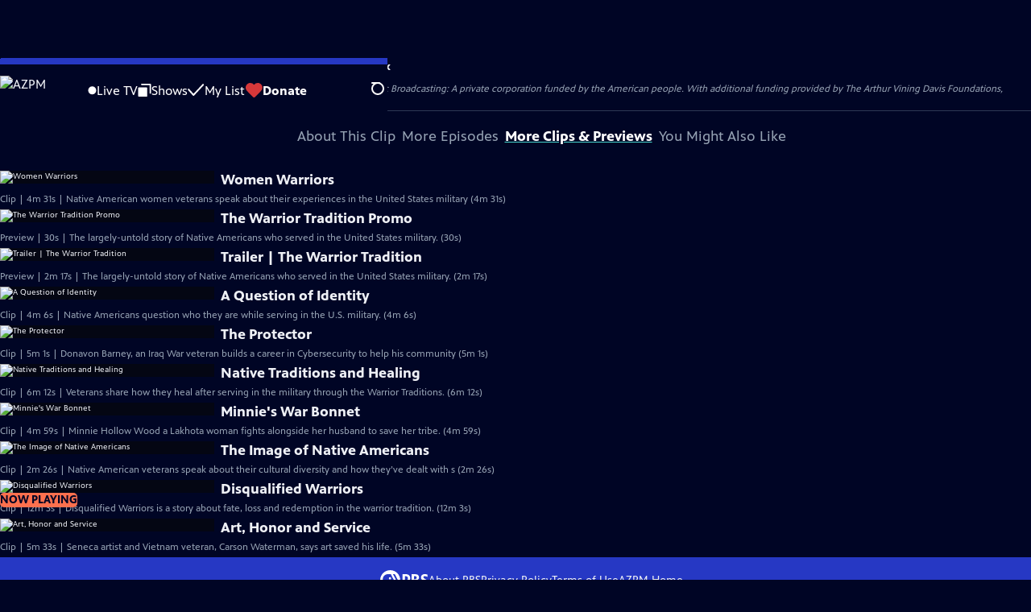

--- FILE ---
content_type: text/html; charset=utf-8
request_url: https://playpbs.azpm.org/video/disqualified-warriors-jxk3zp/
body_size: 53609
content:
<!DOCTYPE html><html lang="en" data-scroll-behavior="smooth"><head><meta charSet="utf-8"/><meta name="viewport" content="width=device-width, initial-scale=1"/><link rel="preload" as="image" imageSrcSet="https://image.pbs.org/stations/kuat-white-single-brand-logo-zA1qB74.png?format=avif&amp;resize=170x 1x, https://image.pbs.org/stations/kuat-white-single-brand-logo-zA1qB74.png?format=avif&amp;resize=340x 2x"/><link rel="stylesheet" href="/_next/static/chunks/3fc7fb7d874fbbab.css" data-precedence="next"/><link rel="stylesheet" href="/_next/static/chunks/e3aee8e3aabdc2ee.css" data-precedence="next"/><link rel="stylesheet" href="/_next/static/chunks/59703e310badb6f3.css" data-precedence="next"/><link rel="stylesheet" href="/_next/static/chunks/dae3333ae51e14ce.css" data-precedence="next"/><link rel="stylesheet" href="/_next/static/chunks/3c2085697cb451a4.css" data-precedence="next"/><link rel="stylesheet" href="/_next/static/chunks/4be626bd552f9829.css" data-precedence="next"/><link rel="preload" as="script" fetchPriority="low" href="/_next/static/chunks/4e1b247cec93b429.js"/><script src="/_next/static/chunks/9e53f19a2e4d8ebc.js" async=""></script><script src="/_next/static/chunks/fb1a0fbcbcb70954.js" async=""></script><script src="/_next/static/chunks/77c9025903913c37.js" async=""></script><script src="/_next/static/chunks/f16c94d7792a833b.js" async=""></script><script src="/_next/static/chunks/turbopack-f6e196002a0a09d8.js" async=""></script><script src="/_next/static/chunks/dd4dd01088920e08.js" async=""></script><script src="/_next/static/chunks/ec5ba5291790a938.js" async=""></script><script src="/_next/static/chunks/af3874be3a127c52.js" async=""></script><script src="/_next/static/chunks/86e23d1c77450768.js" async=""></script><script src="/_next/static/chunks/6ae9c41d74d90ee6.js" async=""></script><script src="/_next/static/chunks/04318e7a8d79f6b9.js" async=""></script><script src="/_next/static/chunks/2e0198e99cdf50d1.js" async=""></script><script src="/_next/static/chunks/a979bbd3b255c0c0.js" async=""></script><script src="/_next/static/chunks/6fc62e33a466753d.js" async=""></script><script src="/_next/static/chunks/a035f940678f96c6.js" async=""></script><script src="/_next/static/chunks/4e07cd2f0c8a478b.js" async=""></script><script src="/_next/static/chunks/94c95776375e7ce2.js" async=""></script><script src="/_next/static/chunks/0a036e335d387c8e.js" async=""></script><link rel="preload" href="/_next/static/chunks/41d0f7ba259cabe7.css" as="style"/><link rel="preload" href="https://www.googletagmanager.com/gtm.js?id=GTM-TWTDGH&amp;l=GTMDataLayer" as="script"/><link rel="icon" href="/favicons/favicon.ico" sizes="48x48"/><link rel="icon" href="/favicons/favicon.svg" type="image/svg+xml"/><link rel="apple-touch-icon" href="/favicons/favicon-180x180.png"/><link rel="manifest" href="/manifest.webmanifest" crossorigin="use-credentials"/><title>The Warrior Tradition | Disqualified Warriors | AZPM</title><meta name="description" content="Disqualified Warriors is a story about fate, loss and redemption in the warrior tradition."/><link rel="canonical" href="https://www.pbs.org/video/disqualified-warriors-jxk3zp/"/><meta property="og:title" content="The Warrior Tradition | Disqualified Warriors"/><meta property="og:description" content="Disqualified Warriors is a story about fate, loss and redemption in the warrior tradition."/><meta property="og:url" content="https://playpbs.azpm.org/video/disqualified-warriors-jxk3zp/"/><meta property="og:image" content="https://image.pbs.org/video-assets/3mFGPgy-asset-mezzanine-16x9-wKlffF7.jpg?focalcrop=1200x630x50x10&amp;format=auto"/><meta property="og:image:width" content="1200"/><meta property="og:image:height" content="630"/><meta property="og:type" content="video.tv_show"/><meta name="twitter:card" content="summary_large_image"/><meta name="twitter:title" content="The Warrior Tradition | Disqualified Warriors"/><meta name="twitter:description" content="Disqualified Warriors is a story about fate, loss and redemption in the warrior tradition."/><meta name="twitter:image" content="https://image.pbs.org/video-assets/3mFGPgy-asset-mezzanine-16x9-wKlffF7.jpg?focalcrop=1200x630x50x10&amp;format=auto"/><meta name="twitter:image:width" content="1200"/><meta name="twitter:image:height" content="630"/><meta name="sentry-trace" content="7dd10abf67f4ab5b80b6ff35cbac1259-95fee200b7c3868d-1"/><meta name="baggage" content="sentry-environment=production,sentry-public_key=288f494e62479c514a3e89974e97e130,sentry-trace_id=7dd10abf67f4ab5b80b6ff35cbac1259,sentry-org_id=260369,sentry-transaction=GET%20%2Fvideo%2F%5Bslug%5D,sentry-sampled=true,sentry-sample_rand=0.373063573897191,sentry-sample_rate=1"/><script src="/_next/static/chunks/a6dad97d9634a72d.js" noModule=""></script></head><body><div hidden=""><!--$--><!--/$--></div><a href="#maincontent" class="SkipContent-module-scss-module__pSrA9W__skip_link">Skip to Main Content</a><header class="Navigation-module-scss-module__qD8n8q__navigation"><nav class="UtilityNav-module-scss-module__R7DPYG__utility_nav"><a class="NavLink-module-scss-module__CrqL6W__nav_link UtilityNav-module-scss-module__R7DPYG__home_link UtilityNav-module-scss-module__R7DPYG__svp_home_link" href="/"><img src="https://image.pbs.org/stations/kuat-white-single-brand-logo-zA1qB74.png?format=avif&amp;resize=170x" srcSet="https://image.pbs.org/stations/kuat-white-single-brand-logo-zA1qB74.png?format=avif&amp;resize=170x 1x, https://image.pbs.org/stations/kuat-white-single-brand-logo-zA1qB74.png?format=avif&amp;resize=340x 2x" alt="AZPM" width="170" loading="eager" class="UtilityNav-module-scss-module__R7DPYG__svp_station_logo"/></a><ul class="UtilityNav-module-scss-module__R7DPYG__utility_nav_links"><li class=""><a class="NavLink-module-scss-module__CrqL6W__nav_link" href="/livestream/"><svg xmlns="http://www.w3.org/2000/svg" fill="none" viewBox="0 0 11 11" class="UtilityNav-module-scss-module__R7DPYG__live_tv_icon"><circle cx="5.475" cy="5.25" r="5" fill="#fff"></circle></svg>Live TV</a></li><li class=""><a class="NavLink-module-scss-module__CrqL6W__nav_link" href="/shows/"><svg xmlns="http://www.w3.org/2000/svg" fill="none" viewBox="0 0 17 16" class="UtilityNav-module-scss-module__R7DPYG__shows_icon"><path fill="#fff" d="M15.619 0H4.944a.857.857 0 0 0 0 1.713h9.817v9.816a.857.857 0 0 0 1.714 0V.856a.856.856 0 0 0-.856-.857"></path><path fill="#fff" d="M11.017 4.599H1.332a.857.857 0 0 0-.857.856v9.688c0 .473.384.857.857.857h9.685a.857.857 0 0 0 .857-.857V5.455a.855.855 0 0 0-.857-.856"></path></svg>Shows</a></li><li class="MyListMenuItem-module-scss-module__xpFxCW__my_list_menu_item"><a class="NavLink-module-scss-module__CrqL6W__nav_link MyListMenuItem-module-scss-module__xpFxCW__my_list_link" href="/my-list/"><svg xmlns="http://www.w3.org/2000/svg" fill="none" viewBox="0 0 21 16" class="MyListMenuItem-module-scss-module__xpFxCW__my_list_icon"><path fill="#fff" d="m.386 7.854 6.121 6.809c.188.212.45.325.737.337.288 0 .55-.112.737-.325l11.88-12.78c.375-.4.35-1.036-.05-1.411a1.003 1.003 0 0 0-1.411.05L7.257 12.514 1.86 6.518A.993.993 0 0 0 .45 6.443c-.4.362-.438 1-.063 1.411"></path></svg>My List</a></li><li class="UtilityNav-module-scss-module__R7DPYG__push DonateMenuItem-module-scss-module__Lf9vAq__donate_menu_item"><a target="_blank" rel="noopener noreferrer" class="DonateMenuItem-module-scss-module__Lf9vAq__donate_link" href="https://azpm.pledgecart.org/?campaign=14BFED60-00FA-4383-9795-7B158ABEE616&amp;source=PBS"><svg xmlns="http://www.w3.org/2000/svg" fill="none" viewBox="0 0 22 18" class="DonateMenuItem-module-scss-module__Lf9vAq__donate_icon"><path fill="#D6383A" d="M21.765 5.812C21.765 2.596 19.169 0 15.977 0a5.77 5.77 0 0 0-4.597 2.276A5.77 5.77 0 0 0 6.784 0C3.592 0 .995 2.607.995 5.812c0 1.678.703 3.184 1.83 4.242l6.96 7.234s1.542 1.602 3.138 0l6.98-7.202a5.82 5.82 0 0 0 1.862-4.274"></path></svg>Donate</a><div class="DonateMenuItem-module-scss-module__Lf9vAq__donate_menu"><div class="DonateMenuItem-module-scss-module__Lf9vAq__donate_menu_inner"><img src="https://image.pbs.org/stations/kuat-white-cobranded-logo-CMKpTYU.png?format=avif&amp;resize=165x" srcSet="https://image.pbs.org/stations/kuat-white-cobranded-logo-CMKpTYU.png?format=avif&amp;resize=165x 1x, https://image.pbs.org/stations/kuat-white-cobranded-logo-CMKpTYU.png?format=avif&amp;resize=330x 2x" alt="AZPM" width="165" loading="lazy"/><p class="DonateMenuItem-module-scss-module__Lf9vAq__donate_menu_intro">Support your local PBS station in our mission to inspire, enrich, and educate.</p><a class="Button-module-scss-module__gW1A4G__red Button-module-scss-module__gW1A4G__max" href="https://azpm.pledgecart.org/?campaign=14BFED60-00FA-4383-9795-7B158ABEE616&amp;source=PBS">Donate to <!-- -->AZPM</a><img alt="" aria-hidden="true" loading="lazy" width="285" height="223" decoding="async" data-nimg="1" class="DonateMenuItem-module-scss-module__Lf9vAq__donate_illustration" style="color:transparent" src="/_next/static/media/woman-with-plant.25be5bcc.svg"/></div></div></li></ul><div class="SignInOrProfile-module-scss-module__2rt2Dq__sign_in_or_profile_svp undefined"></div><div class="SearchMenu-module-scss-module__GeHO2W__search_menu_wrapper"><button aria-label="Open Search Menu" role="button" class="SearchButtonLink-module-scss-module__MiMj1G__search_button"><div class="SearchButtonLink-module-scss-module__MiMj1G__search_icon" aria-hidden="true"><div class="SearchButtonLink-module-scss-module__MiMj1G__circle"></div><div class="SearchButtonLink-module-scss-module__MiMj1G__line_1"></div><div class="SearchButtonLink-module-scss-module__MiMj1G__line_2"></div><div class="SearchButtonLink-module-scss-module__MiMj1G__line_3"></div></div></button><a class="NavLink-module-scss-module__CrqL6W__nav_link SearchButtonLink-module-scss-module__MiMj1G__search_link SearchMenu-module-scss-module__GeHO2W__search_link" href="/search/"><span class="visuallyhidden">Search</span><div class="SearchButtonLink-module-scss-module__MiMj1G__search_icon" aria-hidden="true"><div class="SearchButtonLink-module-scss-module__MiMj1G__circle"></div><div class="SearchButtonLink-module-scss-module__MiMj1G__line_1"></div><div class="SearchButtonLink-module-scss-module__MiMj1G__line_2"></div><div class="SearchButtonLink-module-scss-module__MiMj1G__line_3"></div></div></a><div class="SearchMenu-module-scss-module__GeHO2W__search_menu"><div class="SearchMenu-module-scss-module__GeHO2W__search_menu_inner"><form class="SearchMenu-module-scss-module__GeHO2W__search_form" action="/search/"><input type="search" aria-label="Search PBS" placeholder="Search ..." autoComplete="off" class="SearchMenu-module-scss-module__GeHO2W__search_input" aria-haspopup="grid" name="q"/><button type="submit" aria-label="Go" class="SearchMenu-module-scss-module__GeHO2W__search_submit_button"><svg xmlns="http://www.w3.org/2000/svg" fill="none" viewBox="0 0 20 20"><path d="m19.538 18.17-.029-.029.015-.014-5.53-5.53c2.374-3.072 2.16-7.493-.655-10.308a7.805 7.805 0 0 0-11.046 0 7.8 7.8 0 0 0 0 11.047 7.8 7.8 0 0 0 5.516 2.289c1.635 0 3.27-.512 4.635-1.522l5.559 5.56.028.028a1.073 1.073 0 0 0 1.507 0c.412-.441.412-1.11 0-1.521M3.8 11.828a5.7 5.7 0 0 1-1.664-4.024c0-1.521.597-2.943 1.664-4.009a5.66 5.66 0 0 1 4.009-1.663c1.521 0 2.943.597 4.009 1.663a5.66 5.66 0 0 1 1.663 4.01c0 1.279-.412 2.487-1.18 3.468l-1.023 1.024a5.65 5.65 0 0 1-3.47 1.18 5.59 5.59 0 0 1-4.008-1.65"></path></svg></button></form></div></div></div><div class="MobileMenu-module-scss-module__3wVdMG__mobile_menu_wrapper"><button aria-label="Open Main Menu" role="button" class="MobileMenuButton-module-scss-module__d9Vn_G__mobile_menu_button"><div aria-hidden="true" class="MobileMenuButton-module-scss-module__d9Vn_G__hamburger"><span class="MobileMenuButton-module-scss-module__d9Vn_G__hamburger_line"></span><span class="MobileMenuButton-module-scss-module__d9Vn_G__hamburger_line"></span><span class="MobileMenuButton-module-scss-module__d9Vn_G__hamburger_line"></span><span class="MobileMenuButton-module-scss-module__d9Vn_G__hamburger_line"></span></div></button><nav class="MobileMenu-module-scss-module__3wVdMG__mobile_menu"><div class="MobileMenu-module-scss-module__3wVdMG__mobile_menu_inner"><div class="MobileMenu-module-scss-module__3wVdMG__genres_toggle"><svg xmlns="http://www.w3.org/2000/svg" fill="none" viewBox="0 0 17 17"><rect width="7.149" height="7.149" x="0.961" y="0.719" fill="#fff" rx="1"></rect><rect width="7.149" height="7.149" x="9.642" y="0.719" fill="#fff" rx="1"></rect><rect width="7.149" height="7.149" x="0.961" y="9.57" fill="#fff" rx="1"></rect><rect width="7.149" height="7.149" x="9.642" y="9.57" fill="#fff" rx="1"></rect></svg><button class="MobileMenu-module-scss-module__3wVdMG__genres_button" role="button">Genres</button></div><ul class="MobileMenu-module-scss-module__3wVdMG__genre_links"><li><a class="NavLink-module-scss-module__CrqL6W__nav_link MobileMenu-module-scss-module__3wVdMG__mobile_menu_genre_nav_link" href="/explore/passport/"><svg xmlns="http://www.w3.org/2000/svg" fill="none" viewBox="0 0 18 19" class="MobileMenu-module-scss-module__3wVdMG__passport_compass"><circle cx="9" cy="9.5" r="9" fill="#5680FF"></circle><path fill="#fff" fill-rule="evenodd" d="M.919 9.535c0-4.426 3.62-8.027 8.07-8.027s8.07 3.601 8.07 8.027c0 4.427-3.62 8.028-8.07 8.028S.919 13.962.919 9.535m6.498-1.562 1.54-5.215c-3.733.017-6.766 3.034-6.783 6.748zM2.174 9.566 7.417 11.1l1.54 5.215c-3.733-.016-6.766-3.034-6.783-6.748Zm6.846 6.748 1.54-5.215 5.243-1.533c-.017 3.714-3.05 6.732-6.783 6.748m6.784-6.808c-.017-3.714-3.05-6.731-6.783-6.748l1.54 5.215z" clip-rule="evenodd"></path><path fill="#fff" fill-rule="evenodd" d="m6.934 6.508-.224.76-.765.224-1.19-2.168 2.18 1.184Zm6.288-1.184-1.19 2.168-.764-.223-.225-.761 2.18-1.184Zm-2.179 7.239.225-.761.765-.224 1.19 2.168zm-5.099-.985-1.19 2.168 2.18-1.183-.224-.761z" clip-rule="evenodd"></path></svg>Best of PBS Passport</a></li><li><a class="NavLink-module-scss-module__CrqL6W__nav_link MobileMenu-module-scss-module__3wVdMG__mobile_menu_genre_nav_link" href="/explore/arts/">Arts &amp; Music</a></li><li><a class="NavLink-module-scss-module__CrqL6W__nav_link MobileMenu-module-scss-module__3wVdMG__mobile_menu_genre_nav_link" href="/explore/culture/">Culture</a></li><li><a class="NavLink-module-scss-module__CrqL6W__nav_link MobileMenu-module-scss-module__3wVdMG__mobile_menu_genre_nav_link" href="/explore/documentaries-and-indie-films/">Documentaries &amp; Indie Films</a></li><li><a class="NavLink-module-scss-module__CrqL6W__nav_link MobileMenu-module-scss-module__3wVdMG__mobile_menu_genre_nav_link" href="/explore/drama/">Drama</a></li><li><a class="NavLink-module-scss-module__CrqL6W__nav_link MobileMenu-module-scss-module__3wVdMG__mobile_menu_genre_nav_link" href="/explore/henry-louis-gates-jr/">Dr. Henry Louis Gates Jr.</a></li><li><a class="NavLink-module-scss-module__CrqL6W__nav_link MobileMenu-module-scss-module__3wVdMG__mobile_menu_genre_nav_link" href="/explore/pbs-america-at-250/">PBS America @ 250</a></li><li><a class="NavLink-module-scss-module__CrqL6W__nav_link MobileMenu-module-scss-module__3wVdMG__mobile_menu_genre_nav_link" href="/explore/food/">Food</a></li><li><a class="NavLink-module-scss-module__CrqL6W__nav_link MobileMenu-module-scss-module__3wVdMG__mobile_menu_genre_nav_link" href="/explore/history/">History</a></li><li><a class="NavLink-module-scss-module__CrqL6W__nav_link MobileMenu-module-scss-module__3wVdMG__mobile_menu_genre_nav_link" href="/explore/home-and-how-to/">Home &amp; How-To</a></li><li><a class="NavLink-module-scss-module__CrqL6W__nav_link MobileMenu-module-scss-module__3wVdMG__mobile_menu_genre_nav_link" href="/explore/news-and-public-affairs/">News &amp; Public Affairs</a></li><li><a class="NavLink-module-scss-module__CrqL6W__nav_link MobileMenu-module-scss-module__3wVdMG__mobile_menu_genre_nav_link" href="/explore/science-and-nature/">Science &amp; Nature</a></li></ul><ul class="MobileMenu-module-scss-module__3wVdMG__links"><li><a class="NavLink-module-scss-module__CrqL6W__nav_link" href="/livestream/"><svg xmlns="http://www.w3.org/2000/svg" fill="none" viewBox="0 0 11 11" class="MobileMenu-module-scss-module__3wVdMG__live_tv_icon"><circle cx="5.475" cy="5.25" r="5" fill="#fff"></circle></svg>Live TV</a></li><li><a class="NavLink-module-scss-module__CrqL6W__nav_link" href="/shows/"><svg xmlns="http://www.w3.org/2000/svg" fill="none" viewBox="0 0 17 16"><path fill="#fff" d="M15.619 0H4.944a.857.857 0 0 0 0 1.713h9.817v9.816a.857.857 0 0 0 1.714 0V.856a.856.856 0 0 0-.856-.857"></path><path fill="#fff" d="M11.017 4.599H1.332a.857.857 0 0 0-.857.856v9.688c0 .473.384.857.857.857h9.685a.857.857 0 0 0 .857-.857V5.455a.855.855 0 0 0-.857-.856"></path></svg>Shows</a></li><li><a class="NavLink-module-scss-module__CrqL6W__nav_link" href="/my-list/shows/"><svg xmlns="http://www.w3.org/2000/svg" fill="none" viewBox="0 0 21 16"><path fill="#fff" d="m.386 7.854 6.121 6.809c.188.212.45.325.737.337.288 0 .55-.112.737-.325l11.88-12.78c.375-.4.35-1.036-.05-1.411a1.003 1.003 0 0 0-1.411.05L7.257 12.514 1.86 6.518A.993.993 0 0 0 .45 6.443c-.4.362-.438 1-.063 1.411"></path></svg>My List</a></li><li><a href="https://azpm.pledgecart.org/?campaign=14BFED60-00FA-4383-9795-7B158ABEE616&amp;source=PBS"><svg xmlns="http://www.w3.org/2000/svg" fill="none" viewBox="0 0 22 18"><path fill="#D6383A" d="M21.765 5.812C21.765 2.596 19.169 0 15.977 0a5.77 5.77 0 0 0-4.597 2.276A5.77 5.77 0 0 0 6.784 0C3.592 0 .995 2.607.995 5.812c0 1.678.703 3.184 1.83 4.242l6.96 7.234s1.542 1.602 3.138 0l6.98-7.202a5.82 5.82 0 0 0 1.862-4.274"></path></svg>Donate</a></li><li class="MobileMenu-module-scss-module__3wVdMG__personal"><button class="Button-module-scss-module__gW1A4G__white_ghost Button-module-scss-module__gW1A4G__max">Sign In</button></li></ul></div></nav></div></nav></header><main id="maincontent" tabindex="0"><div class="PageTransition-module-scss-module__3E4t1q__page_transition"><div class="AboutThisVideo-module-scss-module___ZBhlq__about_this_video AboutThisVideo-module-scss-module___ZBhlq__above_tabs"><a class="AboutThisVideo-module-scss-module___ZBhlq__ancestor_link" href="/show/warrior-tradition/"><p>The Warrior Tradition</p></a><h1 class="AboutThisVideo-module-scss-module___ZBhlq__video_title">Disqualified Warriors</h1><p class="AboutThisVideo-module-scss-module___ZBhlq__video_summary">Clip | 12m 3s<span><span class="visuallyhidden">Video has <!-- -->Closed Captions</span><span aria-hidden="true" class="AccessibilityIcons-module-scss-module__T_7hda__accessibility_icons_icons"> | <span class="AccessibilityIcons-module-scss-module__T_7hda__icon">CC</span></span></span></p><p class="AboutThisVideo-module-scss-module___ZBhlq__description_short">Disqualified Warriors is a story about fate, loss and redemption in the warrior tradition.</p><p class="AboutThisVideo-module-scss-module___ZBhlq__description_long">Gus Palmer wanted nothing more in his life, than to participate in the warrior tradition his tribe honored. His forebears came from a long line of warriors, that protected the Kiowa tribe on the migration across the southern plains. However, fate and a medical condition would disqualify him from going to Vietnam. Disqualified Warriors is a story about loss and redemption in the warrior tradition.</p><p class="AiringExpiringRating-module-scss-module__UP1y4W__aired_expired_rating AboutThisVideo-module-scss-module___ZBhlq__video_airing_expiring_rating_info">11/11/2019</p><p class="AboutThisVideo-module-scss-module___ZBhlq__video_help VideoHelp-module-scss-module___UZH6a__video_help">Problems playing video?  <button class="VideoHelp-module-scss-module___UZH6a__report_a_problem_button">Report a Problem</button> | <a href="https://help.pbs.org/support/solutions/articles/5000673858-i-don-t-see-closed-captions-on-the-video-i-m-watching" target="_blank">Closed Captioning Feedback</a></p><dialog class="Modal-module-scss-module__GBQoIG__modal ReportAProblemModal-module-scss-module__bu4EwW__report_a_problem_modal"><div><div class="ReportAProblemModal-module-scss-module__bu4EwW__report_a_problem_modal__inner"><div class="ReportAProblemModal-module-scss-module__bu4EwW__report_a_problem_modal__default"><h2>Report a Problem</h2><p>Before you submit an error, please consult our <a href="https://help.pbs.org/support/solutions/12000002757" target="_blank">Video Help page</a>.</p><label for="problem-type">Type of Error</label><select name="problem-type" id="problem-type"><option value="does-not-load" selected="">Video doesn’t load</option><option value="does-not-play">Video loads, but doesn’t play</option><option value="video-jumps-back-forward">Video jumps back/forward</option><option value="only-audio-is-streaming">Only audio is streaming</option><option value="sponsorship-playback-error">Sponsorship playback error</option><option value="other">Other</option></select><div class="ReportAProblemModal-module-scss-module__bu4EwW__report_a_problem_modal__buttons"><button class="Button-module-scss-module__gW1A4G__white">Submit</button><button class="Button-module-scss-module__gW1A4G__white_ghost">Cancel</button></div></div></div><button class="Modal-module-scss-module__GBQoIG__btn__close" aria-label="Close"><svg xmlns="http://www.w3.org/2000/svg" viewBox="0 0 34 35"><path d="M19.358 17.782 33.24 3.9a1.846 1.846 0 0 0 0-2.588 1.846 1.846 0 0 0-2.588 0L16.77 15.429 3.123 1.547a1.846 1.846 0 0 0-2.589 0 1.846 1.846 0 0 0 0 2.588l13.883 13.883L.534 31.664a1.846 1.846 0 0 0 0 2.588 1.846 1.846 0 0 0 2.589 0L17.005 20.37l13.882 13.883a1.846 1.846 0 0 0 2.588 0 1.846 1.846 0 0 0 0-2.588z"></path></svg></button></div></dialog></div><div class="SponsorshipVideoHelpRow-module-scss-module__f-EKcW__sponsorship_video_help_row sponsorship_row__top"><div><p class="SponsorshipVideoHelpRow-module-scss-module__f-EKcW__sponsorship_video_help_row_video_help VideoHelp-module-scss-module___UZH6a__video_help">Problems playing video?  <button class="VideoHelp-module-scss-module___UZH6a__report_a_problem_button">Report a Problem</button> | <a href="https://help.pbs.org/support/solutions/articles/5000673858-i-don-t-see-closed-captions-on-the-video-i-m-watching" target="_blank">Closed Captioning Feedback</a></p><dialog class="Modal-module-scss-module__GBQoIG__modal ReportAProblemModal-module-scss-module__bu4EwW__report_a_problem_modal"><div><div class="ReportAProblemModal-module-scss-module__bu4EwW__report_a_problem_modal__inner"><div class="ReportAProblemModal-module-scss-module__bu4EwW__report_a_problem_modal__default"><h2>Report a Problem</h2><p>Before you submit an error, please consult our <a href="https://help.pbs.org/support/solutions/12000002757" target="_blank">Video Help page</a>.</p><label for="problem-type">Type of Error</label><select name="problem-type" id="problem-type"><option value="does-not-load" selected="">Video doesn’t load</option><option value="does-not-play">Video loads, but doesn’t play</option><option value="video-jumps-back-forward">Video jumps back/forward</option><option value="only-audio-is-streaming">Only audio is streaming</option><option value="sponsorship-playback-error">Sponsorship playback error</option><option value="other">Other</option></select><div class="ReportAProblemModal-module-scss-module__bu4EwW__report_a_problem_modal__buttons"><button class="Button-module-scss-module__gW1A4G__white">Submit</button><button class="Button-module-scss-module__gW1A4G__white_ghost">Cancel</button></div></div></div><button class="Modal-module-scss-module__GBQoIG__btn__close" aria-label="Close"><svg xmlns="http://www.w3.org/2000/svg" viewBox="0 0 34 35"><path d="M19.358 17.782 33.24 3.9a1.846 1.846 0 0 0 0-2.588 1.846 1.846 0 0 0-2.588 0L16.77 15.429 3.123 1.547a1.846 1.846 0 0 0-2.589 0 1.846 1.846 0 0 0 0 2.588l13.883 13.883L.534 31.664a1.846 1.846 0 0 0 0 2.588 1.846 1.846 0 0 0 2.589 0L17.005 20.37l13.882 13.883a1.846 1.846 0 0 0 2.588 0 1.846 1.846 0 0 0 0-2.588z"></path></svg></button></div></dialog><div class="SponsorshipText-module-scss-module__sUywgG__sponsorship_text visible_above_sm"><p><span>Warrior Tradition has been made possible by a major grant from The Corporation for Public Broadcasting: A private corporation funded by the American people. With additional funding provided by The Arthur Vining Davis Foundations, Independent Health and Arizona Humanities.</span></p></div></div></div><div class="TabContainer-module-scss-module__GvLkYW__tab_container"><ul class="TabContainer-module-scss-module__GvLkYW__tabs" role="tablist"><li role="presentation"><a id="tab1" class="Tab-module-scss-module__wnxuWW__tab_link false" href="#About This Clip" tabindex="-1" role="tab">About This Clip</a></li><li role="presentation"><a id="tab2" class="Tab-module-scss-module__wnxuWW__tab_link false" href="#More Episodes" tabindex="-1" role="tab">More Episodes</a></li><li role="presentation"><a id="tab3" class="Tab-module-scss-module__wnxuWW__tab_link Tab-module-scss-module__wnxuWW__is_active" href="#More Clips &amp; Previews" role="tab">More Clips &amp; Previews</a></li><li role="presentation"><a id="tab4" class="Tab-module-scss-module__wnxuWW__tab_link false" href="#You Might Also Like" tabindex="-1" role="tab">You Might Also Like</a></li></ul><div class="TabContainer-module-scss-module__GvLkYW__tab_sections"><section aria-labelledby="tab1" hidden="" class="TabContainer-module-scss-module__GvLkYW__tab_panel" id="section1" role="tabpanel" tabindex="-1"><div class="AboutThisVideoTab-module-scss-module__FhMCzW__about_this_video_tab_container"><div class="AboutThisVideoTab-module-scss-module__FhMCzW__about_this_video_tab"><div class="AboutThisVideo-module-scss-module___ZBhlq__about_this_video AboutThisVideo-module-scss-module___ZBhlq__in_tab"><a class="AboutThisVideo-module-scss-module___ZBhlq__ancestor_link" href="/show/warrior-tradition/"><p>The Warrior Tradition</p></a><h1 class="AboutThisVideo-module-scss-module___ZBhlq__video_title">Disqualified Warriors</h1><p class="AboutThisVideo-module-scss-module___ZBhlq__video_summary">Clip | 12m 3s<span><span class="visuallyhidden">Video has <!-- -->Closed Captions</span><span aria-hidden="true" class="AccessibilityIcons-module-scss-module__T_7hda__accessibility_icons_icons"> | <span class="AccessibilityIcons-module-scss-module__T_7hda__icon">CC</span></span></span></p><p class="AboutThisVideo-module-scss-module___ZBhlq__description_long">Gus Palmer wanted nothing more in his life, than to participate in the warrior tradition his tribe honored. His forebears came from a long line of warriors, that protected the Kiowa tribe on the migration across the southern plains. However, fate and a medical condition would disqualify him from going to Vietnam. Disqualified Warriors is a story about loss and redemption in the warrior tradition.</p><p class="AiringExpiringRating-module-scss-module__UP1y4W__aired_expired_rating AboutThisVideo-module-scss-module___ZBhlq__video_airing_expiring_rating_info">11/11/2019</p><p class="AboutThisVideo-module-scss-module___ZBhlq__video_help VideoHelp-module-scss-module___UZH6a__video_help">Problems playing video?  <button class="VideoHelp-module-scss-module___UZH6a__report_a_problem_button">Report a Problem</button> | <a href="https://help.pbs.org/support/solutions/articles/5000673858-i-don-t-see-closed-captions-on-the-video-i-m-watching" target="_blank">Closed Captioning Feedback</a></p><dialog class="Modal-module-scss-module__GBQoIG__modal ReportAProblemModal-module-scss-module__bu4EwW__report_a_problem_modal"><div><div class="ReportAProblemModal-module-scss-module__bu4EwW__report_a_problem_modal__inner"><div class="ReportAProblemModal-module-scss-module__bu4EwW__report_a_problem_modal__default"><h2>Report a Problem</h2><p>Before you submit an error, please consult our <a href="https://help.pbs.org/support/solutions/12000002757" target="_blank">Video Help page</a>.</p><label for="problem-type">Type of Error</label><select name="problem-type" id="problem-type"><option value="does-not-load" selected="">Video doesn’t load</option><option value="does-not-play">Video loads, but doesn’t play</option><option value="video-jumps-back-forward">Video jumps back/forward</option><option value="only-audio-is-streaming">Only audio is streaming</option><option value="sponsorship-playback-error">Sponsorship playback error</option><option value="other">Other</option></select><div class="ReportAProblemModal-module-scss-module__bu4EwW__report_a_problem_modal__buttons"><button class="Button-module-scss-module__gW1A4G__white">Submit</button><button class="Button-module-scss-module__gW1A4G__white_ghost">Cancel</button></div></div></div><button class="Modal-module-scss-module__GBQoIG__btn__close" aria-label="Close"><svg xmlns="http://www.w3.org/2000/svg" viewBox="0 0 34 35"><path d="M19.358 17.782 33.24 3.9a1.846 1.846 0 0 0 0-2.588 1.846 1.846 0 0 0-2.588 0L16.77 15.429 3.123 1.547a1.846 1.846 0 0 0-2.589 0 1.846 1.846 0 0 0 0 2.588l13.883 13.883L.534 31.664a1.846 1.846 0 0 0 0 2.588 1.846 1.846 0 0 0 2.589 0L17.005 20.37l13.882 13.883a1.846 1.846 0 0 0 2.588 0 1.846 1.846 0 0 0 0-2.588z"></path></svg></button></div></dialog></div><div class="ContentMetadata-module-scss-module__ZTOEHq__content_metadata AboutThisVideoTab-module-scss-module__FhMCzW__content_metadata"><div class="ContentMetadata-module-scss-module__ZTOEHq__content_metadata__genre"><h2 class="ContentMetadata-module-scss-module__ZTOEHq__content_metadata__sub_title">Genre</h2><ul class="ContentMetadata-module-scss-module__ZTOEHq__content_metadata__genre_badges"><li><a class="Badge-module-scss-module__Wzi7zW__genre" href="/explore/culture/">Culture</a></li></ul></div><div class="ContentMetadata-module-scss-module__ZTOEHq__content_metadata__share_this_video"><h3 class="ContentMetadata-module-scss-module__ZTOEHq__content_metadata__sub_title">Share This Video</h3><ul class="ContentMetadata-module-scss-module__ZTOEHq__content_metadata__share_this_video__links"><li><button class="ContentMetadata-module-scss-module__ZTOEHq__content_metadata ContentMetadata-module-scss-module__ZTOEHq__content_metadata__share_this_video__links__embed_button" aria-label="Embed this video"><svg xmlns="http://www.w3.org/2000/svg" fill="#fff" aria-hidden="true" class="embed-lg_svg__pbs-component-embed" viewBox="0 0 275.26 183.09"><path d="M144.05 2.3a2.88 2.88 0 0 1 3.4-2.24L163 3.28a2.88 2.88 0 0 1 2.22 3.4l-36.11 174.11a2.88 2.88 0 0 1-3.39 2.24l-15.52-3.22a2.88 2.88 0 0 1-2.22-3.4zM30.72 88.24l61.1-61.1a2.88 2.88 0 0 0 0-4.07l-12-12a2.88 2.88 0 0 0-4.07 0L.84 86a2.88 2.88 0 0 0 0 4.07l.16.16a2.85 2.85 0 0 0 .69 1.11l74.92 74.92a2.88 2.88 0 0 0 4.07 0l12-12a2.87 2.87 0 0 0 0-4.07zm213.52 0-61.68-61.7a2.88 2.88 0 0 1 0-4.07l12.14-12.13a2.88 2.88 0 0 1 4.07 0L274.42 86a2.88 2.88 0 0 1 0 4.07l-.17.17a2.84 2.84 0 0 1-.69 1.12L197.9 167a2.88 2.88 0 0 1-4.07 0l-12.13-12.15a2.88 2.88 0 0 1 0-4.07z" class="embed-lg_svg__cls-1"></path></svg></button><dialog class="Modal-module-scss-module__GBQoIG__modal EmbedModal-module-scss-module__14i-zG__embed_modal"><div><div class="EmbedModal-module-scss-module__14i-zG__embed_modal__dialog"><div class="EmbedModal-module-scss-module__14i-zG__embed_modal__topbar"><h2 class="EmbedModal-module-scss-module__14i-zG__embed_modal__topbar_title">Embed Video</h2></div><div><div class="EmbedModal-module-scss-module__14i-zG__embed_modal__info"><img src="https://image.pbs.org/video-assets/3mFGPgy-asset-mezzanine-16x9-wKlffF7.jpg?format=avif&amp;resize=185x104" srcSet="https://image.pbs.org/video-assets/3mFGPgy-asset-mezzanine-16x9-wKlffF7.jpg?format=avif&amp;resize=185x104 1x, https://image.pbs.org/video-assets/3mFGPgy-asset-mezzanine-16x9-wKlffF7.jpg?format=avif&amp;resize=370x208 2x" alt="Disqualified Warriors" width="185" height="104" loading="lazy" class="EmbedModal-module-scss-module__14i-zG__embed_modal__image"/><p class="EmbedModal-module-scss-module__14i-zG__embed_modal__show_title">The Warrior Tradition</p><h3 class="EmbedModal-module-scss-module__14i-zG__embed_modal__video_title">Disqualified Warriors</h3><p class="EmbedModal-module-scss-module__14i-zG__embed_modal__meta">S<!-- -->NaN<!-- --> Ep<!-- -->NaN</p></div><h3 class="EmbedModal-module-scss-module__14i-zG__embed_modal__iframe_title">Fixed iFrame</h3><div class="EmbedModal-module-scss-module__14i-zG__embed_modal__edit_dimensions"><label for="embed-width">Width: <span class="visuallyhidden">in pixels</span></label><input type="number" id="embed-width" min="320" step="1" name="width" value="512"/><span aria-hidden="true">px</span><label for="embed-height">Height: <span class="visuallyhidden">in pixels</span></label><input type="number" id="embed-height" min="258" step="1" name="height" value="332"/><span aria-hidden="true">px</span></div><div class="EmbedModal-module-scss-module__14i-zG__embed_modal__input_button"><input id="fixed-iframe-text" aria-labelledby="fixed-iframe-title" class="EmbedModal-module-scss-module__14i-zG__embed_modal__text_for_copying" type="text" aria-hidden="true" readOnly="" value="&lt;iframe width=&quot;512&quot; height=&quot;332&quot; src=&quot;https://player.pbs.org/viralplayer/3032418115/&quot; allowfullscreen allow=&quot;encrypted-media&quot; style=&quot;border: 0;&quot;&gt;&lt;/iframe&gt;"/><button data-copy-target="fixed-iframe-text" class="EmbedModal-module-scss-module__14i-zG__embed_modal__copy_button" aria-label="Click to copy the fixed iFrame"><span aria-hidden="true">Copy</span></button></div><h3 class="EmbedModal-module-scss-module__14i-zG__embed_modal__iframe_title">Responsive iFrame</h3><div class="EmbedModal-module-scss-module__14i-zG__embed_modal__input_button"><input id="fixed-iframe-text" aria-labelledby="fixed-iframe-title" class="EmbedModal-module-scss-module__14i-zG__embed_modal__text_for_copying" type="text" aria-hidden="true" readOnly="" value="&lt;div class=&quot;pbs-viral-player-wrapper&quot; style=&quot;position: relative; padding-top: calc(56.25% + 43px);&quot;&gt;&lt;iframe src=&quot;https://player.pbs.org/viralplayer/3032418115/&quot; allowfullscreen allow=&quot;encrypted-media&quot; style=&quot;position: absolute; top: 0; width: 100%; height: 100%; border: 0;&quot;&gt;&lt;/iframe&gt;&lt;/div&gt;"/><button data-copy-target="fixed-iframe-text" class="EmbedModal-module-scss-module__14i-zG__embed_modal__copy_button" aria-label="Click to copy the fixed iFrame"><span aria-hidden="true">Copy</span></button></div></div></div><button class="Modal-module-scss-module__GBQoIG__btn__close" aria-label="Close"><svg xmlns="http://www.w3.org/2000/svg" viewBox="0 0 34 35"><path d="M19.358 17.782 33.24 3.9a1.846 1.846 0 0 0 0-2.588 1.846 1.846 0 0 0-2.588 0L16.77 15.429 3.123 1.547a1.846 1.846 0 0 0-2.589 0 1.846 1.846 0 0 0 0 2.588l13.883 13.883L.534 31.664a1.846 1.846 0 0 0 0 2.588 1.846 1.846 0 0 0 2.589 0L17.005 20.37l13.882 13.883a1.846 1.846 0 0 0 2.588 0 1.846 1.846 0 0 0 0-2.588z"></path></svg></button></div></dialog></li><li><div class="CopyButton-module-scss-module__JGyxCG__copy_button"><button title="Copy link to video"><svg xmlns="http://www.w3.org/2000/svg" fill="#fff" aria-hidden="true" class="link_svg__pbs-link" viewBox="0 0 17 17"><path d="M9.7 1.8c.7-.7 1.7-1.1 2.8-1.1 2.2 0 3.9 1.8 3.9 3.9 0 1-.4 2-1.1 2.8l-1.4 1.4c-.2.1-.4.2-.6.2s-.4-.1-.5-.2-.2-.3-.2-.5.1-.4.2-.5l1.4-1.4c.5-.5.7-1.1.7-1.7 0-1.3-1.1-2.4-2.4-2.4-.7 0-1.3.3-1.7.7l-3 2.8c-.5.5-.7 1.1-.7 1.8 0 .8.4 1.6 1.1 2.1.2.1.3.3.3.5s0 .4-.1.6-.3.3-.5.3-.4 0-.6-.1c-1.1-.7-1.8-2-1.8-3.3 0-1 .4-2 1.1-2.8zm-.6 4.3c.2 0 .4 0 .6.1 1.1.7 1.8 2 1.8 3.3 0 1-.4 2-1.1 2.8l-2.9 2.9c-.7.7-1.7 1.1-2.8 1.1-2.2 0-3.9-1.8-3.9-3.9 0-1 .4-2 1.1-2.8l1.4-1.4c.1-.1.3-.2.5-.2s.4.1.5.2.2.3.2.5-.1.4-.2.5l-1.4 1.4c-.5.5-.7 1.1-.7 1.7 0 1.3 1.1 2.4 2.4 2.4.7 0 1.3-.3 1.7-.7l2.9-2.9c.5-.5.7-1.1.7-1.7 0-.8-.4-1.6-1.1-2.1-.1 0-.2-.1-.2-.3s0-.4.1-.6c.1-.1.2-.2.4-.3"></path></svg></button><span class="CopyButton-module-scss-module__JGyxCG__copy_button__copied_text" aria-live="polite" aria-hidden="true">Link Copied to Clipboard</span></div></li></ul></div></div><div class="HowToWatch-module-scss-module___Ud1Xa__how_to_watch AboutThisVideoTab-module-scss-module__FhMCzW__how_to_watch"><h2 class="HowToWatch-module-scss-module___Ud1Xa__how_to_watch__title">How to Watch <!-- -->The Warrior Tradition</h2><p class="HowToWatch-module-scss-module___Ud1Xa__how_to_watch__text">The Warrior Tradition<!-- --> is available to stream on pbs.org and the free PBS App, available on iPhone, Apple TV, Android TV, Android smartphones, Amazon Fire TV, Amazon Fire Tablet, Roku, Samsung Smart TV, and Vizio.</p><ul class="HowToWatch-module-scss-module___Ud1Xa__how_to_watch__links"><li><a href="/show/warrior-tradition/">Stream Here on PBS.org</a></li><li><a target="_blank" href="https://www.pbs.org/pbs-app/">Download the PBS App <svg xmlns="http://www.w3.org/2000/svg" aria-hidden="true" class="external-link_svg__external-link" viewBox="0 0 18.5 15.6"><path d="M14.2 9.1h-.7c-.1 0-.2 0-.2.1-.1.1-.1.1-.1.2v3.3c0 .4-.2.8-.5 1.2-.3.3-.7.5-1.2.5H3c-.5 0-.8-.2-1.2-.5-.3-.3-.5-.7-.5-1.2V4.2c0-.4.2-.8.5-1.2.3-.2.7-.4 1.2-.4h7.3c.1 0 .2 0 .2-.1.1-.1.1-.1.1-.2v-.7c0-.1 0-.2-.1-.2-.1-.1-.1-.1-.2-.1H3q-1.2 0-2.1.9c-.6.5-.9 1.2-.9 2v8.5q0 1.2.9 2.1t2.1.9h8.6q1.2 0 2.1-.9t.9-2.1V9.5c0-.1 0-.2-.1-.2-.2-.1-.2-.2-.3-.2"></path><path d="M18.3.2c-.2-.1-.3-.2-.5-.2h-5.3c-.2 0-.3.1-.5.2-.1.1-.2.3-.2.5s.1.3.2.5L13.8 3 7.2 9.5c-.1.1-.1.2-.1.3s0 .2.1.2l1.2 1.2c.1.1.1.1.2.1s.2 0 .2-.1l6.7-6.6 1.8 1.8c.1.1.3.2.5.2s.3-.1.5-.2c.1-.1.2-.3.2-.5V.7c0-.2-.1-.4-.2-.5"></path></svg></a></li><li><a target="_blank" href="https://tv.azpm.org/schedules/">Check Your Local Listings for Broadcast Schedules <svg xmlns="http://www.w3.org/2000/svg" aria-hidden="true" class="external-link_svg__external-link" viewBox="0 0 18.5 15.6"><path d="M14.2 9.1h-.7c-.1 0-.2 0-.2.1-.1.1-.1.1-.1.2v3.3c0 .4-.2.8-.5 1.2-.3.3-.7.5-1.2.5H3c-.5 0-.8-.2-1.2-.5-.3-.3-.5-.7-.5-1.2V4.2c0-.4.2-.8.5-1.2.3-.2.7-.4 1.2-.4h7.3c.1 0 .2 0 .2-.1.1-.1.1-.1.1-.2v-.7c0-.1 0-.2-.1-.2-.1-.1-.1-.1-.2-.1H3q-1.2 0-2.1.9c-.6.5-.9 1.2-.9 2v8.5q0 1.2.9 2.1t2.1.9h8.6q1.2 0 2.1-.9t.9-2.1V9.5c0-.1 0-.2-.1-.2-.2-.1-.2-.2-.3-.2"></path><path d="M18.3.2c-.2-.1-.3-.2-.5-.2h-5.3c-.2 0-.3.1-.5.2-.1.1-.2.3-.2.5s.1.3.2.5L13.8 3 7.2 9.5c-.1.1-.1.2-.1.3s0 .2.1.2l1.2 1.2c.1.1.1.1.2.1s.2 0 .2-.1l6.7-6.6 1.8 1.8c.1.1.3.2.5.2s.3-.1.5-.2c.1-.1.2-.3.2-.5V.7c0-.2-.1-.4-.2-.5"></path></svg></a></li></ul><div class="BuyNow-module-scss-module__Y2IyeW__buy_now"><h3 class="BuyNow-module-scss-module__Y2IyeW__buy_now__title">Buy Now</h3><ul class="BuyNow-module-scss-module__Y2IyeW__buy_now__links"><li><a target="_blank" href="https://geo.itunes.apple.com/us/movie/the-warrior-tradition/id1483282777?6&amp;at=11l3Sf&amp;ct=TheWarriorTraditionMM"><svg xmlns="http://www.w3.org/2000/svg" viewBox="0 0 24.25 24.25"><path d="M24.11 4.18c-.08-.5-.24-.99-.47-1.45A4.84 4.84 0 0 0 21.52.62c-.45-.23-.94-.39-1.44-.48-.53-.08-1.06-.13-1.59-.14H5.77c-.53.01-1.06.06-1.58.15-.51.08-.99.25-1.45.48-.91.47-1.64 1.2-2.11 2.11-.23.46-.39.95-.48 1.45C.06 4.71.01 5.24 0 5.77v12.72q.015.795.15 1.59c.09.5.25.99.48 1.44a4.84 4.84 0 0 0 2.11 2.12c.46.23.95.39 1.45.47.52.09 1.05.13 1.58.14h12.72c.53 0 1.06-.05 1.59-.14.5-.08.99-.24 1.44-.47.92-.46 1.66-1.2 2.12-2.12.23-.45.39-.94.47-1.44.09-.53.13-1.06.14-1.59V5.76c0-.53-.05-1.06-.14-1.58M7.3 7.71c.34-.4.82-.66 1.34-.71.04.53-.13 1.05-.47 1.45-.32.42-.82.67-1.35.66-.02-.51.15-1.01.48-1.4m2.63 7.25c-.4.56-.8 1.11-1.4 1.12s-.8-.36-1.49-.36-.88.35-1.48.37-1.06-.59-1.44-1.15c-.78-1.12-1.37-3.18-.57-4.56.38-.68 1.1-1.11 1.88-1.14.59-.01 1.13.4 1.49.4s.99-.43 1.74-.43c.66.02 1.28.36 1.66.9a2.06 2.06 0 0 0-1 1.73c0 .8.49 1.53 1.23 1.84-.14.46-.35.89-.62 1.28m4.68-4.29h-1.22v3.52c0 .55.24.81.78.81h.43v1c-.24.05-.48.07-.72.07-1.26 0-1.75-.49-1.75-1.71v-3.69h-.93v-1h.93V8.15h1.26v1.52h1.22zM18.87 16h-1.34l-2.24-6.33h1.36l1.57 5.1 1.58-5.1 1.31-.02z"></path></svg><span class="visuallyhidden">Buy on </span>Apple TV</a></li><li><a target="_blank" href="https://www.amazon.com/gp/product/B08177F7VC/ref=as_li_tl?ie=UTF8&amp;tag=p05a2-20&amp;camp=1789&amp;creative=9325&amp;linkCode=as2&amp;creativeASIN=B08177F7VC&amp;linkId=8ea09e00d19a7eb832071f71680e0e45"><svg xmlns="http://www.w3.org/2000/svg" aria-hidden="true" class="amazon_svg__pbs-amazon" viewBox="0 0 22 20"><path fill="none" fill-rule="nonzero" d="M.535 15.502q.094-.15.302-.019 4.725 2.74 10.282 2.74 3.704 0 7.314-1.379l.274-.113q.18-.076.255-.114.284-.113.444.114.161.226-.104.415-.34.246-.87.567-1.624.964-3.628 1.493t-3.912.53q-2.948 0-5.576-1.03A15.4 15.4 0 0 1 .61 15.804q-.113-.095-.113-.189 0-.056.038-.113m5.688-5.386q0-1.305.643-2.23.642-.926 1.758-1.4 1.02-.434 2.513-.623.51-.057 1.664-.151v-.321q0-1.21-.265-1.626-.397-.567-1.247-.567h-.152q-.622.057-1.077.397a1.55 1.55 0 0 0-.586.945q-.075.378-.378.435L6.923 4.71q-.322-.075-.322-.34 0-.057.02-.132.321-1.682 1.578-2.495Q9.455.93 11.137.836h.473q2.155 0 3.364 1.115.19.19.35.406t.255.388q.095.17.17.491t.113.444.057.53q.02.405.02.481v4.574q0 .492.14.898.143.406.275.586t.435.576a.57.57 0 0 1 .113.303q0 .15-.151.264l-1.701 1.474q-.227.17-.548.038a6 6 0 0 1-.463-.435 14 14 0 0 1-.284-.302 4 4 0 0 1-.274-.368 8 8 0 0 0-.265-.369q-1.058 1.153-2.079 1.436-.642.19-1.587.19-1.455 0-2.391-.898t-.936-2.542m3.251-.378q0 .737.369 1.18.369.445.992.445a1 1 0 0 0 .16-.019 1 1 0 0 1 .142-.019q.795-.208 1.229-1.02a3 3 0 0 0 .312-.785q.104-.425.113-.69t.01-.869v-.473q-1.097 0-1.664.152-1.663.472-1.663 2.098m7.938 6.085q.037-.075.114-.15a3 3 0 0 1 .907-.436 6.2 6.2 0 0 1 1.398-.207 1.1 1.1 0 0 1 .36.018q.85.075 1.02.284.076.114.076.34v.132q0 .662-.36 1.56-.359.897-1.001 1.446-.095.075-.17.075a.2.2 0 0 1-.076-.019q-.113-.057-.056-.208.699-1.644.699-2.287 0-.207-.076-.302-.19-.227-1.058-.227a9 9 0 0 0-.756.038q-.473.057-.87.113-.113 0-.15-.037-.038-.038-.02-.076 0-.019.02-.057z"></path></svg><span class="visuallyhidden">Buy on </span>Amazon</a></li></ul></div></div></div><div class="AboutThisVideoTab-module-scss-module__FhMCzW__about_this_video_tab_lower_content"></div></div></section><section aria-labelledby="tab2" hidden="" class="TabContainer-module-scss-module__GvLkYW__tab_panel" id="section2" role="tabpanel" tabindex="-1"><div class="MoreEpisodesTab-module-scss-module__SuiPeW__more_episodes_tab"><div class="SeasonNavigator-module-scss-module__aSGO1G__season_navigator"><div class="SeasonNavigator-module-scss-module__aSGO1G__season_navigator__episodes"><div class="LoadingSpinner-module-scss-module__wroTyG__loading_spinner SeasonNavigator-module-scss-module__aSGO1G__season_navigator__loading" role="status"><svg class="LoadingSpinner-module-scss-module__wroTyG__loading_spinner_svg" xmlns="http://www.w3.org/2000/svg" viewBox="0 0 91.79 91.34"><circle cx="49.51" cy="11.33" r="11.33"></circle><circle cx="76.11" cy="26.99" r="11.33"></circle><circle cx="80.45" cy="57.55" r="11.33"></circle><circle cx="59.27" cy="80" r="11.33"></circle><circle cx="28.51" cy="77.43" r="11.33"></circle><circle cx="11.33" cy="51.79" r="11.33"></circle><circle cx="20.68" cy="22.37" r="11.33"></circle></svg><span class="LoadingSpinner-module-scss-module__wroTyG__loading_spinner__text false">Loading...</span></div></div></div><div class="SponsorshipUnit-module-scss-module__fSHMQW__sponsorship_unit" style="width:max-content;min-width:300px;min-height:279px"><div id="medium-rectangle-half-page"></div><div class="SponsorshipUnit-module-scss-module__fSHMQW__sponsorship_explanation"><p class="SponsorshipUnit-module-scss-module__fSHMQW__sponsorship_explanation__text">Providing Support for PBS.org</p><a target="_blank" class="SponsorshipUnit-module-scss-module__fSHMQW__sponsorship_explanation__link" rel="noopener noreferrer" href="https://pbs.org/online-sponsorship-support">Learn More<span class="visuallyhidden">about PBS online sponsorship</span></a></div></div></div></section><section aria-labelledby="tab3" class="TabContainer-module-scss-module__GvLkYW__tab_panel" id="section3" role="tabpanel" tabindex="-1"><div class="ClipsAndPreviewsTab-module-scss-module__yQRUqG__clip_and_preview_tab"><div class="ClipsAndPreviewsTab-module-scss-module__yQRUqG__clips_and_previews"><div class="VideoDetailThumbnail-module-scss-module__jjps6a__video_detail_thumbnail_container"><div class="VideoDetailThumbnail-module-scss-module__jjps6a__video_detail_thumbnail"><div class="VideoMezzanineLink-module-scss-module__tmNsCa__video_mezzanine_link_wrapper"><a href="/video/women-warriors-kto34o/"><img src="https://image.pbs.org/video-assets/TmeVLjM-asset-mezzanine-16x9-XmcBr3E.jpg?format=avif&amp;resize=316x177" srcSet="https://image.pbs.org/video-assets/TmeVLjM-asset-mezzanine-16x9-XmcBr3E.jpg?format=avif&amp;resize=140x79 140w, https://image.pbs.org/video-assets/TmeVLjM-asset-mezzanine-16x9-XmcBr3E.jpg?format=avif&amp;resize=316x177 316w, https://image.pbs.org/video-assets/TmeVLjM-asset-mezzanine-16x9-XmcBr3E.jpg?format=avif&amp;resize=400x225 400w, https://image.pbs.org/video-assets/TmeVLjM-asset-mezzanine-16x9-XmcBr3E.jpg?format=avif&amp;resize=460x259 460w, https://image.pbs.org/video-assets/TmeVLjM-asset-mezzanine-16x9-XmcBr3E.jpg?format=avif&amp;resize=604x340 604w, https://image.pbs.org/video-assets/TmeVLjM-asset-mezzanine-16x9-XmcBr3E.jpg?format=avif&amp;resize=712x400 712w" sizes="
    (min-width: 1440px) 272px,
    (min-width: 1180px) 14.7vw,
    (min-width: 1024px) 16vw,
    (min-width: 920px) 272px,
    31.2vw
  " alt="Women Warriors" width="316" height="177" loading="lazy"/></a></div><p class="VideoDetailThumbnail-module-scss-module__jjps6a__video_title"><a href="/video/women-warriors-kto34o/">Women Warriors</a></p><p class="VideoDetailThumbnail-module-scss-module__jjps6a__video_detail_accessibility_icons"><span><span class="visuallyhidden">Video has <!-- -->Closed Captions</span><span aria-hidden="true" class="AccessibilityIcons-module-scss-module__T_7hda__accessibility_icons_icons"><span class="AccessibilityIcons-module-scss-module__T_7hda__icon">CC</span></span></span></p><p class="VideoDetailThumbnail-module-scss-module__jjps6a__video_description">Clip | 4m 31s | Native American women veterans speak about their experiences in the United States military (4m 31s)</p></div></div><div class="VideoDetailThumbnail-module-scss-module__jjps6a__video_detail_thumbnail_container"><div class="VideoDetailThumbnail-module-scss-module__jjps6a__video_detail_thumbnail"><div class="VideoMezzanineLink-module-scss-module__tmNsCa__video_mezzanine_link_wrapper"><a href="/video/warrior-tradition-promo-xr5h7y/"><img src="https://image.pbs.org/video-assets/NlGA7tz-asset-mezzanine-16x9-tk1tIhl.jpg?format=avif&amp;resize=316x177" srcSet="https://image.pbs.org/video-assets/NlGA7tz-asset-mezzanine-16x9-tk1tIhl.jpg?format=avif&amp;resize=140x79 140w, https://image.pbs.org/video-assets/NlGA7tz-asset-mezzanine-16x9-tk1tIhl.jpg?format=avif&amp;resize=316x177 316w, https://image.pbs.org/video-assets/NlGA7tz-asset-mezzanine-16x9-tk1tIhl.jpg?format=avif&amp;resize=400x225 400w, https://image.pbs.org/video-assets/NlGA7tz-asset-mezzanine-16x9-tk1tIhl.jpg?format=avif&amp;resize=460x259 460w, https://image.pbs.org/video-assets/NlGA7tz-asset-mezzanine-16x9-tk1tIhl.jpg?format=avif&amp;resize=604x340 604w, https://image.pbs.org/video-assets/NlGA7tz-asset-mezzanine-16x9-tk1tIhl.jpg?format=avif&amp;resize=712x400 712w" sizes="
    (min-width: 1440px) 272px,
    (min-width: 1180px) 14.7vw,
    (min-width: 1024px) 16vw,
    (min-width: 920px) 272px,
    31.2vw
  " alt="The Warrior Tradition Promo" width="316" height="177" loading="lazy"/></a></div><p class="VideoDetailThumbnail-module-scss-module__jjps6a__video_title"><a href="/video/warrior-tradition-promo-xr5h7y/">The Warrior Tradition Promo</a></p><p class="VideoDetailThumbnail-module-scss-module__jjps6a__video_detail_accessibility_icons"></p><p class="VideoDetailThumbnail-module-scss-module__jjps6a__video_description">Preview | 30s | The largely-untold story of Native Americans who served in the United States military. (30s)</p></div></div><div class="VideoDetailThumbnail-module-scss-module__jjps6a__video_detail_thumbnail_container"><div class="VideoDetailThumbnail-module-scss-module__jjps6a__video_detail_thumbnail"><div class="VideoMezzanineLink-module-scss-module__tmNsCa__video_mezzanine_link_wrapper"><a href="/video/warrior-tradition-trailer-vgnjfi/"><img src="https://image.pbs.org/video-assets/1BBEfHw-asset-mezzanine-16x9-LDYkZqS.jpg?format=avif&amp;resize=316x177" srcSet="https://image.pbs.org/video-assets/1BBEfHw-asset-mezzanine-16x9-LDYkZqS.jpg?format=avif&amp;resize=140x79 140w, https://image.pbs.org/video-assets/1BBEfHw-asset-mezzanine-16x9-LDYkZqS.jpg?format=avif&amp;resize=316x177 316w, https://image.pbs.org/video-assets/1BBEfHw-asset-mezzanine-16x9-LDYkZqS.jpg?format=avif&amp;resize=400x225 400w, https://image.pbs.org/video-assets/1BBEfHw-asset-mezzanine-16x9-LDYkZqS.jpg?format=avif&amp;resize=460x259 460w, https://image.pbs.org/video-assets/1BBEfHw-asset-mezzanine-16x9-LDYkZqS.jpg?format=avif&amp;resize=604x340 604w, https://image.pbs.org/video-assets/1BBEfHw-asset-mezzanine-16x9-LDYkZqS.jpg?format=avif&amp;resize=712x400 712w" sizes="
    (min-width: 1440px) 272px,
    (min-width: 1180px) 14.7vw,
    (min-width: 1024px) 16vw,
    (min-width: 920px) 272px,
    31.2vw
  " alt="Trailer | The Warrior Tradition" width="316" height="177" loading="lazy"/></a></div><p class="VideoDetailThumbnail-module-scss-module__jjps6a__video_title"><a href="/video/warrior-tradition-trailer-vgnjfi/">Trailer | The Warrior Tradition</a></p><p class="VideoDetailThumbnail-module-scss-module__jjps6a__video_detail_accessibility_icons"><span><span class="visuallyhidden">Video has <!-- -->Closed Captions</span><span aria-hidden="true" class="AccessibilityIcons-module-scss-module__T_7hda__accessibility_icons_icons"><span class="AccessibilityIcons-module-scss-module__T_7hda__icon">CC</span></span></span></p><p class="VideoDetailThumbnail-module-scss-module__jjps6a__video_description">Preview | 2m 17s | The largely-untold story of Native Americans who served in the United States military. (2m 17s)</p></div></div><div class="VideoDetailThumbnail-module-scss-module__jjps6a__video_detail_thumbnail_container"><div class="VideoDetailThumbnail-module-scss-module__jjps6a__video_detail_thumbnail"><div class="VideoMezzanineLink-module-scss-module__tmNsCa__video_mezzanine_link_wrapper"><a href="/video/question-identity-jghnvk/"><img src="https://image.pbs.org/video-assets/pWcbAgf-asset-mezzanine-16x9-hS1Gcwu.jpg?format=avif&amp;resize=316x177" srcSet="https://image.pbs.org/video-assets/pWcbAgf-asset-mezzanine-16x9-hS1Gcwu.jpg?format=avif&amp;resize=140x79 140w, https://image.pbs.org/video-assets/pWcbAgf-asset-mezzanine-16x9-hS1Gcwu.jpg?format=avif&amp;resize=316x177 316w, https://image.pbs.org/video-assets/pWcbAgf-asset-mezzanine-16x9-hS1Gcwu.jpg?format=avif&amp;resize=400x225 400w, https://image.pbs.org/video-assets/pWcbAgf-asset-mezzanine-16x9-hS1Gcwu.jpg?format=avif&amp;resize=460x259 460w, https://image.pbs.org/video-assets/pWcbAgf-asset-mezzanine-16x9-hS1Gcwu.jpg?format=avif&amp;resize=604x340 604w, https://image.pbs.org/video-assets/pWcbAgf-asset-mezzanine-16x9-hS1Gcwu.jpg?format=avif&amp;resize=712x400 712w" sizes="
    (min-width: 1440px) 272px,
    (min-width: 1180px) 14.7vw,
    (min-width: 1024px) 16vw,
    (min-width: 920px) 272px,
    31.2vw
  " alt="A Question of Identity" width="316" height="177" loading="lazy"/></a></div><p class="VideoDetailThumbnail-module-scss-module__jjps6a__video_title"><a href="/video/question-identity-jghnvk/">A Question of Identity</a></p><p class="VideoDetailThumbnail-module-scss-module__jjps6a__video_detail_accessibility_icons"><span><span class="visuallyhidden">Video has <!-- -->Closed Captions</span><span aria-hidden="true" class="AccessibilityIcons-module-scss-module__T_7hda__accessibility_icons_icons"><span class="AccessibilityIcons-module-scss-module__T_7hda__icon">CC</span></span></span></p><p class="VideoDetailThumbnail-module-scss-module__jjps6a__video_description">Clip | 4m 6s | Native Americans question who they are while serving in the U.S. military. (4m 6s)</p></div></div><div class="VideoDetailThumbnail-module-scss-module__jjps6a__video_detail_thumbnail_container"><div class="VideoDetailThumbnail-module-scss-module__jjps6a__video_detail_thumbnail"><div class="VideoMezzanineLink-module-scss-module__tmNsCa__video_mezzanine_link_wrapper"><a href="/video/protector-2qubq6/"><img src="https://image.pbs.org/video-assets/b17CXXG-asset-mezzanine-16x9-uj5vH8C.jpg?format=avif&amp;resize=316x177" srcSet="https://image.pbs.org/video-assets/b17CXXG-asset-mezzanine-16x9-uj5vH8C.jpg?format=avif&amp;resize=140x79 140w, https://image.pbs.org/video-assets/b17CXXG-asset-mezzanine-16x9-uj5vH8C.jpg?format=avif&amp;resize=316x177 316w, https://image.pbs.org/video-assets/b17CXXG-asset-mezzanine-16x9-uj5vH8C.jpg?format=avif&amp;resize=400x225 400w, https://image.pbs.org/video-assets/b17CXXG-asset-mezzanine-16x9-uj5vH8C.jpg?format=avif&amp;resize=460x259 460w, https://image.pbs.org/video-assets/b17CXXG-asset-mezzanine-16x9-uj5vH8C.jpg?format=avif&amp;resize=604x340 604w, https://image.pbs.org/video-assets/b17CXXG-asset-mezzanine-16x9-uj5vH8C.jpg?format=avif&amp;resize=712x400 712w" sizes="
    (min-width: 1440px) 272px,
    (min-width: 1180px) 14.7vw,
    (min-width: 1024px) 16vw,
    (min-width: 920px) 272px,
    31.2vw
  " alt="The Protector" width="316" height="177" loading="lazy"/></a></div><p class="VideoDetailThumbnail-module-scss-module__jjps6a__video_title"><a href="/video/protector-2qubq6/">The Protector</a></p><p class="VideoDetailThumbnail-module-scss-module__jjps6a__video_detail_accessibility_icons"><span><span class="visuallyhidden">Video has <!-- -->Closed Captions</span><span aria-hidden="true" class="AccessibilityIcons-module-scss-module__T_7hda__accessibility_icons_icons"><span class="AccessibilityIcons-module-scss-module__T_7hda__icon">CC</span></span></span></p><p class="VideoDetailThumbnail-module-scss-module__jjps6a__video_description">Clip | 5m 1s | Donavon Barney, an Iraq War veteran builds a career in Cybersecurity to help his community (5m 1s)</p></div></div><div class="VideoDetailThumbnail-module-scss-module__jjps6a__video_detail_thumbnail_container"><div class="VideoDetailThumbnail-module-scss-module__jjps6a__video_detail_thumbnail"><div class="VideoMezzanineLink-module-scss-module__tmNsCa__video_mezzanine_link_wrapper"><a href="/video/native-traditions-and-healing-gz3yw5/"><img src="https://image.pbs.org/video-assets/9qUGv3R-asset-mezzanine-16x9-XSPKxSy.jpg?format=avif&amp;resize=316x177" srcSet="https://image.pbs.org/video-assets/9qUGv3R-asset-mezzanine-16x9-XSPKxSy.jpg?format=avif&amp;resize=140x79 140w, https://image.pbs.org/video-assets/9qUGv3R-asset-mezzanine-16x9-XSPKxSy.jpg?format=avif&amp;resize=316x177 316w, https://image.pbs.org/video-assets/9qUGv3R-asset-mezzanine-16x9-XSPKxSy.jpg?format=avif&amp;resize=400x225 400w, https://image.pbs.org/video-assets/9qUGv3R-asset-mezzanine-16x9-XSPKxSy.jpg?format=avif&amp;resize=460x259 460w, https://image.pbs.org/video-assets/9qUGv3R-asset-mezzanine-16x9-XSPKxSy.jpg?format=avif&amp;resize=604x340 604w, https://image.pbs.org/video-assets/9qUGv3R-asset-mezzanine-16x9-XSPKxSy.jpg?format=avif&amp;resize=712x400 712w" sizes="
    (min-width: 1440px) 272px,
    (min-width: 1180px) 14.7vw,
    (min-width: 1024px) 16vw,
    (min-width: 920px) 272px,
    31.2vw
  " alt="Native Traditions and Healing" width="316" height="177" loading="lazy"/></a></div><p class="VideoDetailThumbnail-module-scss-module__jjps6a__video_title"><a href="/video/native-traditions-and-healing-gz3yw5/">Native Traditions and Healing</a></p><p class="VideoDetailThumbnail-module-scss-module__jjps6a__video_detail_accessibility_icons"><span><span class="visuallyhidden">Video has <!-- -->Closed Captions</span><span aria-hidden="true" class="AccessibilityIcons-module-scss-module__T_7hda__accessibility_icons_icons"><span class="AccessibilityIcons-module-scss-module__T_7hda__icon">CC</span></span></span></p><p class="VideoDetailThumbnail-module-scss-module__jjps6a__video_description">Clip | 6m 12s | Veterans share how they heal after serving in the military through the Warrior Traditions. (6m 12s)</p></div></div><div class="VideoDetailThumbnail-module-scss-module__jjps6a__video_detail_thumbnail_container"><div class="VideoDetailThumbnail-module-scss-module__jjps6a__video_detail_thumbnail"><div class="VideoMezzanineLink-module-scss-module__tmNsCa__video_mezzanine_link_wrapper"><a href="/video/minnies-war-bonnet-2uj7if/"><img src="https://image.pbs.org/video-assets/gkcSRB5-asset-mezzanine-16x9-z4zdDxD.jpg?format=avif&amp;resize=316x177" srcSet="https://image.pbs.org/video-assets/gkcSRB5-asset-mezzanine-16x9-z4zdDxD.jpg?format=avif&amp;resize=140x79 140w, https://image.pbs.org/video-assets/gkcSRB5-asset-mezzanine-16x9-z4zdDxD.jpg?format=avif&amp;resize=316x177 316w, https://image.pbs.org/video-assets/gkcSRB5-asset-mezzanine-16x9-z4zdDxD.jpg?format=avif&amp;resize=400x225 400w, https://image.pbs.org/video-assets/gkcSRB5-asset-mezzanine-16x9-z4zdDxD.jpg?format=avif&amp;resize=460x259 460w, https://image.pbs.org/video-assets/gkcSRB5-asset-mezzanine-16x9-z4zdDxD.jpg?format=avif&amp;resize=604x340 604w, https://image.pbs.org/video-assets/gkcSRB5-asset-mezzanine-16x9-z4zdDxD.jpg?format=avif&amp;resize=712x400 712w" sizes="
    (min-width: 1440px) 272px,
    (min-width: 1180px) 14.7vw,
    (min-width: 1024px) 16vw,
    (min-width: 920px) 272px,
    31.2vw
  " alt="Minnie&#x27;s War Bonnet" width="316" height="177" loading="lazy"/></a></div><p class="VideoDetailThumbnail-module-scss-module__jjps6a__video_title"><a href="/video/minnies-war-bonnet-2uj7if/">Minnie&#x27;s War Bonnet</a></p><p class="VideoDetailThumbnail-module-scss-module__jjps6a__video_detail_accessibility_icons"><span><span class="visuallyhidden">Video has <!-- -->Closed Captions</span><span aria-hidden="true" class="AccessibilityIcons-module-scss-module__T_7hda__accessibility_icons_icons"><span class="AccessibilityIcons-module-scss-module__T_7hda__icon">CC</span></span></span></p><p class="VideoDetailThumbnail-module-scss-module__jjps6a__video_description">Clip | 4m 59s | Minnie Hollow Wood a Lakhota woman fights alongside her husband to save her tribe. (4m 59s)</p></div></div><div class="VideoDetailThumbnail-module-scss-module__jjps6a__video_detail_thumbnail_container"><div class="VideoDetailThumbnail-module-scss-module__jjps6a__video_detail_thumbnail"><div class="VideoMezzanineLink-module-scss-module__tmNsCa__video_mezzanine_link_wrapper"><a href="/video/image-native-americans-qti2fn/"><img src="https://image.pbs.org/video-assets/iaumqsx-asset-mezzanine-16x9-hH21pBZ.jpg?format=avif&amp;resize=316x177" srcSet="https://image.pbs.org/video-assets/iaumqsx-asset-mezzanine-16x9-hH21pBZ.jpg?format=avif&amp;resize=140x79 140w, https://image.pbs.org/video-assets/iaumqsx-asset-mezzanine-16x9-hH21pBZ.jpg?format=avif&amp;resize=316x177 316w, https://image.pbs.org/video-assets/iaumqsx-asset-mezzanine-16x9-hH21pBZ.jpg?format=avif&amp;resize=400x225 400w, https://image.pbs.org/video-assets/iaumqsx-asset-mezzanine-16x9-hH21pBZ.jpg?format=avif&amp;resize=460x259 460w, https://image.pbs.org/video-assets/iaumqsx-asset-mezzanine-16x9-hH21pBZ.jpg?format=avif&amp;resize=604x340 604w, https://image.pbs.org/video-assets/iaumqsx-asset-mezzanine-16x9-hH21pBZ.jpg?format=avif&amp;resize=712x400 712w" sizes="
    (min-width: 1440px) 272px,
    (min-width: 1180px) 14.7vw,
    (min-width: 1024px) 16vw,
    (min-width: 920px) 272px,
    31.2vw
  " alt="The Image of Native Americans" width="316" height="177" loading="lazy"/></a></div><p class="VideoDetailThumbnail-module-scss-module__jjps6a__video_title"><a href="/video/image-native-americans-qti2fn/">The Image of Native Americans</a></p><p class="VideoDetailThumbnail-module-scss-module__jjps6a__video_detail_accessibility_icons"><span><span class="visuallyhidden">Video has <!-- -->Closed Captions</span><span aria-hidden="true" class="AccessibilityIcons-module-scss-module__T_7hda__accessibility_icons_icons"><span class="AccessibilityIcons-module-scss-module__T_7hda__icon">CC</span></span></span></p><p class="VideoDetailThumbnail-module-scss-module__jjps6a__video_description">Clip | 2m 26s | Native American veterans speak about their cultural diversity and how they’ve dealt with s (2m 26s)</p></div></div><div class="VideoDetailThumbnail-module-scss-module__jjps6a__video_detail_thumbnail_container"><div class="VideoDetailThumbnail-module-scss-module__jjps6a__video_detail_thumbnail"><div class="VideoMezzanineLink-module-scss-module__tmNsCa__video_mezzanine_link_wrapper"><a class="undefined VideoMezzanineLink-module-scss-module__tmNsCa__video_mezzanine_link_now_playing" href="/video/disqualified-warriors-jxk3zp/"><img src="https://image.pbs.org/video-assets/3mFGPgy-asset-mezzanine-16x9-wKlffF7.jpg?format=avif&amp;resize=316x177" srcSet="https://image.pbs.org/video-assets/3mFGPgy-asset-mezzanine-16x9-wKlffF7.jpg?format=avif&amp;resize=140x79 140w, https://image.pbs.org/video-assets/3mFGPgy-asset-mezzanine-16x9-wKlffF7.jpg?format=avif&amp;resize=316x177 316w, https://image.pbs.org/video-assets/3mFGPgy-asset-mezzanine-16x9-wKlffF7.jpg?format=avif&amp;resize=400x225 400w, https://image.pbs.org/video-assets/3mFGPgy-asset-mezzanine-16x9-wKlffF7.jpg?format=avif&amp;resize=460x259 460w, https://image.pbs.org/video-assets/3mFGPgy-asset-mezzanine-16x9-wKlffF7.jpg?format=avif&amp;resize=604x340 604w, https://image.pbs.org/video-assets/3mFGPgy-asset-mezzanine-16x9-wKlffF7.jpg?format=avif&amp;resize=712x400 712w" sizes="
    (min-width: 1440px) 272px,
    (min-width: 1180px) 14.7vw,
    (min-width: 1024px) 16vw,
    (min-width: 920px) 272px,
    31.2vw
  " alt="Disqualified Warriors" width="316" height="177" loading="lazy"/></a><span class="Badge-module-scss-module__Wzi7zW__coral VideoMezzanineLink-module-scss-module__tmNsCa__video_mezzanine_link_badge">Now Playing</span></div><p class="VideoDetailThumbnail-module-scss-module__jjps6a__video_title"><a href="/video/disqualified-warriors-jxk3zp/">Disqualified Warriors</a></p><p class="VideoDetailThumbnail-module-scss-module__jjps6a__video_detail_accessibility_icons"><span><span class="visuallyhidden">Video has <!-- -->Closed Captions</span><span aria-hidden="true" class="AccessibilityIcons-module-scss-module__T_7hda__accessibility_icons_icons"><span class="AccessibilityIcons-module-scss-module__T_7hda__icon">CC</span></span></span></p><p class="VideoDetailThumbnail-module-scss-module__jjps6a__video_description">Clip | 12m 3s | Disqualified Warriors is a story about fate, loss and redemption in the warrior tradition. (12m 3s)</p></div></div><div class="VideoDetailThumbnail-module-scss-module__jjps6a__video_detail_thumbnail_container"><div class="VideoDetailThumbnail-module-scss-module__jjps6a__video_detail_thumbnail"><div class="VideoMezzanineLink-module-scss-module__tmNsCa__video_mezzanine_link_wrapper"><a href="/video/art-honor-and-service-zbvkfi/"><img src="https://image.pbs.org/video-assets/k3oJ58t-asset-mezzanine-16x9-ap87FyQ.jpg?format=avif&amp;resize=316x177" srcSet="https://image.pbs.org/video-assets/k3oJ58t-asset-mezzanine-16x9-ap87FyQ.jpg?format=avif&amp;resize=140x79 140w, https://image.pbs.org/video-assets/k3oJ58t-asset-mezzanine-16x9-ap87FyQ.jpg?format=avif&amp;resize=316x177 316w, https://image.pbs.org/video-assets/k3oJ58t-asset-mezzanine-16x9-ap87FyQ.jpg?format=avif&amp;resize=400x225 400w, https://image.pbs.org/video-assets/k3oJ58t-asset-mezzanine-16x9-ap87FyQ.jpg?format=avif&amp;resize=460x259 460w, https://image.pbs.org/video-assets/k3oJ58t-asset-mezzanine-16x9-ap87FyQ.jpg?format=avif&amp;resize=604x340 604w, https://image.pbs.org/video-assets/k3oJ58t-asset-mezzanine-16x9-ap87FyQ.jpg?format=avif&amp;resize=712x400 712w" sizes="
    (min-width: 1440px) 272px,
    (min-width: 1180px) 14.7vw,
    (min-width: 1024px) 16vw,
    (min-width: 920px) 272px,
    31.2vw
  " alt="Art, Honor and Service" width="316" height="177" loading="lazy"/></a></div><p class="VideoDetailThumbnail-module-scss-module__jjps6a__video_title"><a href="/video/art-honor-and-service-zbvkfi/">Art, Honor and Service</a></p><p class="VideoDetailThumbnail-module-scss-module__jjps6a__video_detail_accessibility_icons"><span><span class="visuallyhidden">Video has <!-- -->Closed Captions</span><span aria-hidden="true" class="AccessibilityIcons-module-scss-module__T_7hda__accessibility_icons_icons"><span class="AccessibilityIcons-module-scss-module__T_7hda__icon">CC</span></span></span></p><p class="VideoDetailThumbnail-module-scss-module__jjps6a__video_description">Clip | 5m 33s | Seneca artist and Vietnam veteran, Carson Waterman, says art saved his life. (5m 33s)</p></div></div></div><div class="SponsorshipUnit-module-scss-module__fSHMQW__sponsorship_unit" style="width:max-content;min-width:300px;min-height:279px"><div id="medium-rectangle-half-page-clips-and-previews"></div><div class="SponsorshipUnit-module-scss-module__fSHMQW__sponsorship_explanation"><p class="SponsorshipUnit-module-scss-module__fSHMQW__sponsorship_explanation__text">Providing Support for PBS.org</p><a target="_blank" class="SponsorshipUnit-module-scss-module__fSHMQW__sponsorship_explanation__link" rel="noopener noreferrer" href="https://pbs.org/online-sponsorship-support">Learn More<span class="visuallyhidden">about PBS online sponsorship</span></a></div></div></div></section><section aria-labelledby="tab4" hidden="" class="TabContainer-module-scss-module__GvLkYW__tab_panel" id="section4" role="tabpanel" tabindex="-1"><div><ul class="ShowGrid-module-scss-module__2YqpJW__show_grid"><li class="ShowGrid-module-scss-module__2YqpJW__show_grid__poster"><a class="ShowPoster-module-scss-module__nhmUXq__show_poster__link" href="/show/finding-your-roots/"><img src="https://image.pbs.org/contentchannels/cYWAg84-show-poster2x3-LpD4fIm.jpg?format=avif&amp;crop=227x341" srcSet="https://image.pbs.org/contentchannels/cYWAg84-show-poster2x3-LpD4fIm.jpg?format=avif&amp;crop=86x129 86w, https://image.pbs.org/contentchannels/cYWAg84-show-poster2x3-LpD4fIm.jpg?format=avif&amp;crop=178x268 178w, https://image.pbs.org/contentchannels/cYWAg84-show-poster2x3-LpD4fIm.jpg?format=avif&amp;crop=249x374 249w, https://image.pbs.org/contentchannels/cYWAg84-show-poster2x3-LpD4fIm.jpg?format=avif&amp;crop=374x561 374w, https://image.pbs.org/contentchannels/cYWAg84-show-poster2x3-LpD4fIm.jpg?format=avif&amp;crop=498x748 498w" sizes="
    (min-width: 1700px) 227px,
    (min-width: 875px) calc((100vw - 124px) / 6),
    (min-width: 600px) calc((100vw - 112px) / 4),
    calc((100vw - 48px) / 3)
  " alt="Finding Your Roots" width="227" height="341" loading="lazy"/></a></li><li class="ShowGrid-module-scss-module__2YqpJW__show_grid__card"><div class="ShowGridCard-module-scss-module__4_kcmG__show_grid_card"><a class="Badge-module-scss-module__Wzi7zW__genre ShowGridCard-module-scss-module__4_kcmG__show_grid_card__genre" href="/explore/culture/">Culture</a><h2><a href="/show/finding-your-roots/">Finding Your Roots</a></h2><p class="ShowGridCard-module-scss-module__4_kcmG__show_grid_card__description">Join Henry Louis Gates, Jr. in Finding Your Roots on PBS!</p></div></li><li class="ShowGrid-module-scss-module__2YqpJW__show_grid__poster"><a class="ShowPoster-module-scss-module__nhmUXq__show_poster__link" href="/show/rick-steves-europe/"><img src="https://image.pbs.org/contentchannels/NU34fv5-show-poster2x3-s8aZcps.jpg?format=avif&amp;crop=227x341" srcSet="https://image.pbs.org/contentchannels/NU34fv5-show-poster2x3-s8aZcps.jpg?format=avif&amp;crop=86x129 86w, https://image.pbs.org/contentchannels/NU34fv5-show-poster2x3-s8aZcps.jpg?format=avif&amp;crop=178x268 178w, https://image.pbs.org/contentchannels/NU34fv5-show-poster2x3-s8aZcps.jpg?format=avif&amp;crop=249x374 249w, https://image.pbs.org/contentchannels/NU34fv5-show-poster2x3-s8aZcps.jpg?format=avif&amp;crop=374x561 374w, https://image.pbs.org/contentchannels/NU34fv5-show-poster2x3-s8aZcps.jpg?format=avif&amp;crop=498x748 498w" sizes="
    (min-width: 1700px) 227px,
    (min-width: 875px) calc((100vw - 124px) / 6),
    (min-width: 600px) calc((100vw - 112px) / 4),
    calc((100vw - 48px) / 3)
  " alt="Rick Steves&#x27; Europe" width="227" height="341" loading="lazy"/></a></li><li class="ShowGrid-module-scss-module__2YqpJW__show_grid__card"><div class="ShowGridCard-module-scss-module__4_kcmG__show_grid_card"><a class="Badge-module-scss-module__Wzi7zW__genre ShowGridCard-module-scss-module__4_kcmG__show_grid_card__genre" href="/explore/culture/">Culture</a><h2><a href="/show/rick-steves-europe/">Rick Steves&#x27; Europe</a></h2><p class="ShowGridCard-module-scss-module__4_kcmG__show_grid_card__description">Rick Steves is America&#x27;s most respected authority on European travel.</p></div></li><li class="ShowGrid-module-scss-module__2YqpJW__show_grid__poster"><a class="ShowPoster-module-scss-module__nhmUXq__show_poster__link" href="/show/arizona-illustrated/"><img src="https://image.pbs.org/contentchannels/FEiMvmR-show-poster2x3-vU5CzLa.png?format=avif&amp;crop=227x341" srcSet="https://image.pbs.org/contentchannels/FEiMvmR-show-poster2x3-vU5CzLa.png?format=avif&amp;crop=86x129 86w, https://image.pbs.org/contentchannels/FEiMvmR-show-poster2x3-vU5CzLa.png?format=avif&amp;crop=178x268 178w, https://image.pbs.org/contentchannels/FEiMvmR-show-poster2x3-vU5CzLa.png?format=avif&amp;crop=249x374 249w, https://image.pbs.org/contentchannels/FEiMvmR-show-poster2x3-vU5CzLa.png?format=avif&amp;crop=374x561 374w, https://image.pbs.org/contentchannels/FEiMvmR-show-poster2x3-vU5CzLa.png?format=avif&amp;crop=498x748 498w" sizes="
    (min-width: 1700px) 227px,
    (min-width: 875px) calc((100vw - 124px) / 6),
    (min-width: 600px) calc((100vw - 112px) / 4),
    calc((100vw - 48px) / 3)
  " alt="Arizona Illustrated" width="227" height="341" loading="lazy"/></a></li><li class="ShowGrid-module-scss-module__2YqpJW__show_grid__poster"><a class="ShowPoster-module-scss-module__nhmUXq__show_poster__link" href="/show/samantha-browns-places-love/"><img src="https://image.pbs.org/contentchannels/FQMmFs7-show-poster2x3-wGLh3HR.jpg?format=avif&amp;crop=227x341" srcSet="https://image.pbs.org/contentchannels/FQMmFs7-show-poster2x3-wGLh3HR.jpg?format=avif&amp;crop=86x129 86w, https://image.pbs.org/contentchannels/FQMmFs7-show-poster2x3-wGLh3HR.jpg?format=avif&amp;crop=178x268 178w, https://image.pbs.org/contentchannels/FQMmFs7-show-poster2x3-wGLh3HR.jpg?format=avif&amp;crop=249x374 249w, https://image.pbs.org/contentchannels/FQMmFs7-show-poster2x3-wGLh3HR.jpg?format=avif&amp;crop=374x561 374w, https://image.pbs.org/contentchannels/FQMmFs7-show-poster2x3-wGLh3HR.jpg?format=avif&amp;crop=498x748 498w" sizes="
    (min-width: 1700px) 227px,
    (min-width: 875px) calc((100vw - 124px) / 6),
    (min-width: 600px) calc((100vw - 112px) / 4),
    calc((100vw - 48px) / 3)
  " alt="Samantha Brown&#x27;s Places to Love" width="227" height="341" loading="lazy"/></a></li><li class="ShowGrid-module-scss-module__2YqpJW__show_grid__poster"><a class="ShowPoster-module-scss-module__nhmUXq__show_poster__link" href="/show/10-changed-america/"><img src="https://image.pbs.org/contentchannels/LxvuXcL-show-poster2x3-VNvpMzC.jpg?format=avif&amp;crop=227x341" srcSet="https://image.pbs.org/contentchannels/LxvuXcL-show-poster2x3-VNvpMzC.jpg?format=avif&amp;crop=86x129 86w, https://image.pbs.org/contentchannels/LxvuXcL-show-poster2x3-VNvpMzC.jpg?format=avif&amp;crop=178x268 178w, https://image.pbs.org/contentchannels/LxvuXcL-show-poster2x3-VNvpMzC.jpg?format=avif&amp;crop=249x374 249w, https://image.pbs.org/contentchannels/LxvuXcL-show-poster2x3-VNvpMzC.jpg?format=avif&amp;crop=374x561 374w, https://image.pbs.org/contentchannels/LxvuXcL-show-poster2x3-VNvpMzC.jpg?format=avif&amp;crop=498x748 498w" sizes="
    (min-width: 1700px) 227px,
    (min-width: 875px) calc((100vw - 124px) / 6),
    (min-width: 600px) calc((100vw - 112px) / 4),
    calc((100vw - 48px) / 3)
  " alt="10 That Changed America" width="227" height="341" loading="lazy"/></a></li><li class="ShowGrid-module-scss-module__2YqpJW__show_grid__poster"><a class="ShowPoster-module-scss-module__nhmUXq__show_poster__link" href="/show/relative-race/"><img src="https://image.pbs.org/contentchannels/sJkgbZo-show-poster2x3-YTVVh7z.jpg?format=avif&amp;crop=227x341" srcSet="https://image.pbs.org/contentchannels/sJkgbZo-show-poster2x3-YTVVh7z.jpg?format=avif&amp;crop=86x129 86w, https://image.pbs.org/contentchannels/sJkgbZo-show-poster2x3-YTVVh7z.jpg?format=avif&amp;crop=178x268 178w, https://image.pbs.org/contentchannels/sJkgbZo-show-poster2x3-YTVVh7z.jpg?format=avif&amp;crop=249x374 249w, https://image.pbs.org/contentchannels/sJkgbZo-show-poster2x3-YTVVh7z.jpg?format=avif&amp;crop=374x561 374w, https://image.pbs.org/contentchannels/sJkgbZo-show-poster2x3-YTVVh7z.jpg?format=avif&amp;crop=498x748 498w" sizes="
    (min-width: 1700px) 227px,
    (min-width: 875px) calc((100vw - 124px) / 6),
    (min-width: 600px) calc((100vw - 112px) / 4),
    calc((100vw - 48px) / 3)
  " alt="Relative Race" width="227" height="341" loading="lazy"/></a></li><li class="ShowGrid-module-scss-module__2YqpJW__show_grid__poster"><a class="ShowPoster-module-scss-module__nhmUXq__show_poster__link" href="/show/native-america/"><img src="https://image.pbs.org/contentchannels/3dPaHEO-show-poster2x3-PnEd60J.jpg?format=avif&amp;crop=227x341" srcSet="https://image.pbs.org/contentchannels/3dPaHEO-show-poster2x3-PnEd60J.jpg?format=avif&amp;crop=86x129 86w, https://image.pbs.org/contentchannels/3dPaHEO-show-poster2x3-PnEd60J.jpg?format=avif&amp;crop=178x268 178w, https://image.pbs.org/contentchannels/3dPaHEO-show-poster2x3-PnEd60J.jpg?format=avif&amp;crop=249x374 249w, https://image.pbs.org/contentchannels/3dPaHEO-show-poster2x3-PnEd60J.jpg?format=avif&amp;crop=374x561 374w, https://image.pbs.org/contentchannels/3dPaHEO-show-poster2x3-PnEd60J.jpg?format=avif&amp;crop=498x748 498w" sizes="
    (min-width: 1700px) 227px,
    (min-width: 875px) calc((100vw - 124px) / 6),
    (min-width: 600px) calc((100vw - 112px) / 4),
    calc((100vw - 48px) / 3)
  " alt="Native America" width="227" height="341" loading="lazy"/></a></li><li class="ShowGrid-module-scss-module__2YqpJW__show_grid__poster"><a class="ShowPoster-module-scss-module__nhmUXq__show_poster__link" href="/show/civilizations/"><img src="https://image.pbs.org/contentchannels/UKpOc2k-show-poster2x3-PfN9zM5.jpg?format=avif&amp;crop=227x341" srcSet="https://image.pbs.org/contentchannels/UKpOc2k-show-poster2x3-PfN9zM5.jpg?format=avif&amp;crop=86x129 86w, https://image.pbs.org/contentchannels/UKpOc2k-show-poster2x3-PfN9zM5.jpg?format=avif&amp;crop=178x268 178w, https://image.pbs.org/contentchannels/UKpOc2k-show-poster2x3-PfN9zM5.jpg?format=avif&amp;crop=249x374 249w, https://image.pbs.org/contentchannels/UKpOc2k-show-poster2x3-PfN9zM5.jpg?format=avif&amp;crop=374x561 374w, https://image.pbs.org/contentchannels/UKpOc2k-show-poster2x3-PfN9zM5.jpg?format=avif&amp;crop=498x748 498w" sizes="
    (min-width: 1700px) 227px,
    (min-width: 875px) calc((100vw - 124px) / 6),
    (min-width: 600px) calc((100vw - 112px) / 4),
    calc((100vw - 48px) / 3)
  " alt="Civilizations" width="227" height="341" loading="lazy"/></a></li><li class="ShowGrid-module-scss-module__2YqpJW__show_grid__poster"><a class="ShowPoster-module-scss-module__nhmUXq__show_poster__link" href="/show/wisdom-keepers/"><img src="https://image.pbs.org/contentchannels/6uHIJ65-show-poster2x3-RrWCJYs.jpg?format=avif&amp;crop=227x341" srcSet="https://image.pbs.org/contentchannels/6uHIJ65-show-poster2x3-RrWCJYs.jpg?format=avif&amp;crop=86x129 86w, https://image.pbs.org/contentchannels/6uHIJ65-show-poster2x3-RrWCJYs.jpg?format=avif&amp;crop=178x268 178w, https://image.pbs.org/contentchannels/6uHIJ65-show-poster2x3-RrWCJYs.jpg?format=avif&amp;crop=249x374 249w, https://image.pbs.org/contentchannels/6uHIJ65-show-poster2x3-RrWCJYs.jpg?format=avif&amp;crop=374x561 374w, https://image.pbs.org/contentchannels/6uHIJ65-show-poster2x3-RrWCJYs.jpg?format=avif&amp;crop=498x748 498w" sizes="
    (min-width: 1700px) 227px,
    (min-width: 875px) calc((100vw - 124px) / 6),
    (min-width: 600px) calc((100vw - 112px) / 4),
    calc((100vw - 48px) / 3)
  " alt="Wisdom Keepers: Healing a Divided People" width="227" height="341" loading="lazy"/></a></li><li class="ShowGrid-module-scss-module__2YqpJW__show_grid__poster"><a class="ShowPoster-module-scss-module__nhmUXq__show_poster__link" href="/show/otherwords/"><img src="https://image.pbs.org/contentchannels/1IDp8fm-show-poster2x3-ZyYsLmG.jpg?format=avif&amp;crop=227x341" srcSet="https://image.pbs.org/contentchannels/1IDp8fm-show-poster2x3-ZyYsLmG.jpg?format=avif&amp;crop=86x129 86w, https://image.pbs.org/contentchannels/1IDp8fm-show-poster2x3-ZyYsLmG.jpg?format=avif&amp;crop=178x268 178w, https://image.pbs.org/contentchannels/1IDp8fm-show-poster2x3-ZyYsLmG.jpg?format=avif&amp;crop=249x374 249w, https://image.pbs.org/contentchannels/1IDp8fm-show-poster2x3-ZyYsLmG.jpg?format=avif&amp;crop=374x561 374w, https://image.pbs.org/contentchannels/1IDp8fm-show-poster2x3-ZyYsLmG.jpg?format=avif&amp;crop=498x748 498w" sizes="
    (min-width: 1700px) 227px,
    (min-width: 875px) calc((100vw - 124px) / 6),
    (min-width: 600px) calc((100vw - 112px) / 4),
    calc((100vw - 48px) / 3)
  " alt="Otherwords" width="227" height="341" loading="lazy"/></a></li><li class="ShowGrid-module-scss-module__2YqpJW__show_grid__poster"><a class="ShowPoster-module-scss-module__nhmUXq__show_poster__link" href="/show/nc-weekend/"><img src="https://image.pbs.org/contentchannels/lS5yNwc-show-poster2x3-qBxpBQy.jpg?format=avif&amp;crop=227x341" srcSet="https://image.pbs.org/contentchannels/lS5yNwc-show-poster2x3-qBxpBQy.jpg?format=avif&amp;crop=86x129 86w, https://image.pbs.org/contentchannels/lS5yNwc-show-poster2x3-qBxpBQy.jpg?format=avif&amp;crop=178x268 178w, https://image.pbs.org/contentchannels/lS5yNwc-show-poster2x3-qBxpBQy.jpg?format=avif&amp;crop=249x374 249w, https://image.pbs.org/contentchannels/lS5yNwc-show-poster2x3-qBxpBQy.jpg?format=avif&amp;crop=374x561 374w, https://image.pbs.org/contentchannels/lS5yNwc-show-poster2x3-qBxpBQy.jpg?format=avif&amp;crop=498x748 498w" sizes="
    (min-width: 1700px) 227px,
    (min-width: 875px) calc((100vw - 124px) / 6),
    (min-width: 600px) calc((100vw - 112px) / 4),
    calc((100vw - 48px) / 3)
  " alt="North Carolina Weekend" width="227" height="341" loading="lazy"/></a></li><li class="ShowGrid-module-scss-module__2YqpJW__show_grid__poster"><a class="ShowPoster-module-scss-module__nhmUXq__show_poster__link" href="/show/people-north/"><img src="https://image.pbs.org/contentchannels/1qwVPO3-show-poster2x3-tFsolMZ.jpg?format=avif&amp;crop=227x341" srcSet="https://image.pbs.org/contentchannels/1qwVPO3-show-poster2x3-tFsolMZ.jpg?format=avif&amp;crop=86x129 86w, https://image.pbs.org/contentchannels/1qwVPO3-show-poster2x3-tFsolMZ.jpg?format=avif&amp;crop=178x268 178w, https://image.pbs.org/contentchannels/1qwVPO3-show-poster2x3-tFsolMZ.jpg?format=avif&amp;crop=249x374 249w, https://image.pbs.org/contentchannels/1qwVPO3-show-poster2x3-tFsolMZ.jpg?format=avif&amp;crop=374x561 374w, https://image.pbs.org/contentchannels/1qwVPO3-show-poster2x3-tFsolMZ.jpg?format=avif&amp;crop=498x748 498w" sizes="
    (min-width: 1700px) 227px,
    (min-width: 875px) calc((100vw - 124px) / 6),
    (min-width: 600px) calc((100vw - 112px) / 4),
    calc((100vw - 48px) / 3)
  " alt="People of the North" width="227" height="341" loading="lazy"/></a></li><li class="ShowGrid-module-scss-module__2YqpJW__show_grid__poster"><a class="ShowPoster-module-scss-module__nhmUXq__show_poster__link" href="/show/rick-steves-art-europe/"><img src="https://image.pbs.org/contentchannels/q7W2s5z-show-poster2x3-wjD5yGc.jpg?format=avif&amp;crop=227x341" srcSet="https://image.pbs.org/contentchannels/q7W2s5z-show-poster2x3-wjD5yGc.jpg?format=avif&amp;crop=86x129 86w, https://image.pbs.org/contentchannels/q7W2s5z-show-poster2x3-wjD5yGc.jpg?format=avif&amp;crop=178x268 178w, https://image.pbs.org/contentchannels/q7W2s5z-show-poster2x3-wjD5yGc.jpg?format=avif&amp;crop=249x374 249w, https://image.pbs.org/contentchannels/q7W2s5z-show-poster2x3-wjD5yGc.jpg?format=avif&amp;crop=374x561 374w, https://image.pbs.org/contentchannels/q7W2s5z-show-poster2x3-wjD5yGc.jpg?format=avif&amp;crop=498x748 498w" sizes="
    (min-width: 1700px) 227px,
    (min-width: 875px) calc((100vw - 124px) / 6),
    (min-width: 600px) calc((100vw - 112px) / 4),
    calc((100vw - 48px) / 3)
  " alt="Rick Steves&#x27; Art of Europe" width="227" height="341" loading="lazy"/></a></li><li class="ShowGrid-module-scss-module__2YqpJW__show_grid__poster"><a class="ShowPoster-module-scss-module__nhmUXq__show_poster__link" href="/show/unum/"><img src="https://image.pbs.org/contentchannels/WMdG0kq-show-poster2x3-JYve1eV.jpg?format=avif&amp;crop=227x341" srcSet="https://image.pbs.org/contentchannels/WMdG0kq-show-poster2x3-JYve1eV.jpg?format=avif&amp;crop=86x129 86w, https://image.pbs.org/contentchannels/WMdG0kq-show-poster2x3-JYve1eV.jpg?format=avif&amp;crop=178x268 178w, https://image.pbs.org/contentchannels/WMdG0kq-show-poster2x3-JYve1eV.jpg?format=avif&amp;crop=249x374 249w, https://image.pbs.org/contentchannels/WMdG0kq-show-poster2x3-JYve1eV.jpg?format=avif&amp;crop=374x561 374w, https://image.pbs.org/contentchannels/WMdG0kq-show-poster2x3-JYve1eV.jpg?format=avif&amp;crop=498x748 498w" sizes="
    (min-width: 1700px) 227px,
    (min-width: 875px) calc((100vw - 124px) / 6),
    (min-width: 600px) calc((100vw - 112px) / 4),
    calc((100vw - 48px) / 3)
  " alt="Ken Burns UNUM" width="227" height="341" loading="lazy"/></a></li></ul></div></section></div></div><div class="SponsorshipUnit-module-scss-module__fSHMQW__sponsorship_unit SponsorshipUnit-module-scss-module__fSHMQW__sponsorship_unit__full_width" style="width:max-content;min-width:320px;min-height:79px"><div class="SponsorshipUnit-module-scss-module__fSHMQW__sponsorship_mobile_explanation"><p class="SponsorshipUnit-module-scss-module__fSHMQW__sponsorship_explanation__text">Support for PBS provided by:</p></div><div id="mobile-video-page"></div></div><div class="SponsorshipVideoHelpRow-module-scss-module__f-EKcW__sponsorship_video_help_row sponsorship_row__bottom visible_below_sm"><div><div class="SponsorshipText-module-scss-module__sUywgG__sponsorship_text"><p><span>Warrior Tradition has been made possible by a major grant from The Corporation for Public Broadcasting: A private corporation funded by the American people. With additional funding provided by The Arthur Vining Davis Foundations, Independent Health and Arizona Humanities.</span></p></div></div></div></div><!--$--><!--/$--></main><footer class="footer-svp-module-scss-module__trJL1W__footer__svp"><ul class="footer-svp-module-scss-module__trJL1W__footer_links"><li><a class="footer-svp-module-scss-module__trJL1W__footer_link__pbs" href="https://www.pbs.org/"><svg xmlns="http://www.w3.org/2000/svg" aria-label="PBS" class="pbs-logotype-white--blue-fill-face_svg__pbs-logotype-white--blue-fill-face" viewBox="0 0 135 56"><path fill="#fff" d="M126.155 24.889c-3.072-1.595-5.522-2.878-5.522-5.328 0-1.75 1.478-2.8 4.006-2.8 2.955 0 5.6.972 7.622 2.178V12.6c-2.1-.894-5.017-1.672-7.622-1.672-7.389 0-10.695 4.394-10.695 9.177 0 5.6 3.773 8.284 7.895 10.462 4.083 2.177 5.639 3.11 5.639 5.444 0 1.983-1.711 3.111-4.589 3.111-4.006 0-6.806-1.828-8.672-3.305v6.727c1.711 1.206 5.405 2.645 8.594 2.645 7.156 0 11.706-3.733 11.706-9.761.038-6.3-5.289-8.945-8.362-10.54zM71.478 11.2h-8.867v33.6h6.611V34.106h1.323c8.283 0 13.416-4.395 13.416-11.473.04-7.155-4.627-11.433-12.483-11.433m-2.256 5.6h1.945c3.889 0 6.378 2.255 6.378 5.717 0 3.772-2.295 5.91-6.34 5.91h-1.983zm35.895 9.917c2.256-1.556 3.344-3.85 3.344-6.923 0-5.289-3.888-8.594-10.189-8.594H88.006v33.6H98.7c8.206 0 11.939-5.289 11.939-10.189.039-3.85-2.1-6.844-5.522-7.894m-7.35-9.84c2.606 0 4.278 1.595 4.278 4.123s-1.828 4.161-4.628 4.161h-2.8v-8.244h3.15zM94.617 39.2v-8.79h4.2c3.344 0 5.328 1.633 5.328 4.356 0 2.916-1.984 4.394-5.95 4.394h-3.578v.039zM56 28c0 15.478-12.522 28-28 28S0 43.478 0 28 12.522 0 28 0s28 12.522 28 28"></path><path fill="#2638C4" d="m48.416 28.272-3.11.622v5.756c0 1.944-1.595 3.461-3.656 3.461h-1.595V44.8h-5.133v-6.689h1.594c2.061 0 3.656-1.555 3.656-3.461v-5.756l3.111-.622c.661-.155 1.011-.894.7-1.478L35.816 11.2h5.095l8.166 15.594c.35.584 0 1.361-.66 1.478z"></path><path fill="#2638C4" d="M37.916 26.794 29.75 11.2h-8.44c-7.66 0-14.194 6.261-14 13.961.118 5.717 3.812 9.995 8.945 11.628V44.8h12.6v-6.689h1.595c2.06 0 3.655-1.555 3.655-3.461v-5.756l3.111-.622c.7-.116 1.05-.894.7-1.478M27.34 25.9a3.203 3.203 0 0 1-3.19-3.189 3.203 3.203 0 0 1 3.19-3.189 3.203 3.203 0 0 1 3.189 3.19 3.203 3.203 0 0 1-3.19 3.188z"></path></svg></a></li><li><a href="https://www.pbs.org/about/about-pbs/">About PBS</a></li><li><a href="https://www.pbs.org/about/about-pbs/privacy-policy/">Privacy Policy</a></li><li><a href="https://www.pbs.org/about/about-pbs/terms-of-use/">Terms of Use</a></li><li><a href="https://www.azpm.org">AZPM<!-- --> Home</a></li></ul><p class="footer-svp-module-scss-module__trJL1W__footer_copyright">Copyright © <!-- -->2026<!-- --> Public Broadcasting Service (PBS), all rights reserved.</p></footer><dialog class="Modal-module-scss-module__GBQoIG__modal SignInModal-module-scss-module__XBdH8q__signin_modal"><div class="SignInModal-module-scss-module__XBdH8q__signin_modal_inner"><svg xmlns="http://www.w3.org/2000/svg" aria-label="PBS" class="SignInModal-module-scss-module__XBdH8q__pbs_head_logo" viewBox="0 0 135 56"><path fill="#fff" d="M126.155 24.889c-3.072-1.595-5.522-2.878-5.522-5.328 0-1.75 1.478-2.8 4.006-2.8 2.955 0 5.6.972 7.622 2.178V12.6c-2.1-.894-5.017-1.672-7.622-1.672-7.389 0-10.695 4.394-10.695 9.177 0 5.6 3.773 8.284 7.895 10.462 4.083 2.177 5.639 3.11 5.639 5.444 0 1.983-1.711 3.111-4.589 3.111-4.006 0-6.806-1.828-8.672-3.305v6.727c1.711 1.206 5.405 2.645 8.594 2.645 7.156 0 11.706-3.733 11.706-9.761.038-6.3-5.289-8.945-8.362-10.54zM71.478 11.2h-8.867v33.6h6.611V34.106h1.323c8.283 0 13.416-4.395 13.416-11.473.04-7.155-4.627-11.433-12.483-11.433m-2.256 5.6h1.945c3.889 0 6.378 2.255 6.378 5.717 0 3.772-2.295 5.91-6.34 5.91h-1.983zm35.895 9.917c2.256-1.556 3.344-3.85 3.344-6.923 0-5.289-3.888-8.594-10.189-8.594H88.006v33.6H98.7c8.206 0 11.939-5.289 11.939-10.189.039-3.85-2.1-6.844-5.522-7.894m-7.35-9.84c2.606 0 4.278 1.595 4.278 4.123s-1.828 4.161-4.628 4.161h-2.8v-8.244h3.15zM94.617 39.2v-8.79h4.2c3.344 0 5.328 1.633 5.328 4.356 0 2.916-1.984 4.394-5.95 4.394h-3.578v.039zM56 28c0 15.478-12.522 28-28 28S0 43.478 0 28 12.522 0 28 0s28 12.522 28 28"></path><path fill="#2638C4" d="m48.416 28.272-3.11.622v5.756c0 1.944-1.595 3.461-3.656 3.461h-1.595V44.8h-5.133v-6.689h1.594c2.061 0 3.656-1.555 3.656-3.461v-5.756l3.111-.622c.661-.155 1.011-.894.7-1.478L35.816 11.2h5.095l8.166 15.594c.35.584 0 1.361-.66 1.478z"></path><path fill="#2638C4" d="M37.916 26.794 29.75 11.2h-8.44c-7.66 0-14.194 6.261-14 13.961.118 5.717 3.812 9.995 8.945 11.628V44.8h12.6v-6.689h1.595c2.06 0 3.655-1.555 3.655-3.461v-5.756l3.111-.622c.7-.116 1.05-.894.7-1.478M27.34 25.9a3.203 3.203 0 0 1-3.19-3.189 3.203 3.203 0 0 1 3.19-3.189 3.203 3.203 0 0 1 3.189 3.19 3.203 3.203 0 0 1-3.19 3.188z"></path></svg><a class="SignInModal-module-scss-module__XBdH8q__email_btn">Sign in with Email</a><p class="SignInModal-module-scss-module__XBdH8q__create_account">New to PBS?<!-- --> <a>Create an account</a></p><p class="SignInModal-module-scss-module__XBdH8q__or">or</p><a class="SignInModal-module-scss-module__XBdH8q__social_btn"><svg xmlns="http://www.w3.org/2000/svg" xml:space="preserve" aria-hidden="true" class="SignInModal-module-scss-module__XBdH8q__google_logo" viewBox="0 0 46 46"><path fill="#4285f4" fill-rule="evenodd" d="M45 23.5c0-1.6-.1-3.2-.4-4.7H23v8.9h12.4c-.5 2.9-2.1 5.3-4.6 6.9v5.8h7.4c4.3-4 6.8-9.9 6.8-16.9" clip-rule="evenodd"></path><path fill="#34a853" fill-rule="evenodd" d="M23 45.9c6.2 0 11.4-2.1 15.2-5.6l-7.4-5.8c-2.1 1.4-4.7 2.2-7.8 2.2-6 0-11-4-12.8-9.5H2.5v5.9C6.3 40.8 14 45.9 23 45.9" clip-rule="evenodd"></path><path fill="#fbbc05" fill-rule="evenodd" d="M10.2 27.3c-.5-1.4-.8-2.8-.8-4.3s.3-3 .7-4.4v-5.9H2.4C.9 15.8 0 19.3 0 23s.9 7.2 2.4 10.3z" clip-rule="evenodd"></path><path fill="#ea4335" fill-rule="evenodd" d="M23 9.1c3.4 0 6.4 1.2 8.8 3.4L38.4 6c-4-3.7-9.2-6-15.4-6C14 0 6.3 5.2 2.5 12.7l7.7 5.9C12 13.2 17 9.1 23 9.1" clip-rule="evenodd"></path><path fill="none" d="M0 0h46v45.9H0z"></path></svg>Continue with Google</a><a class="SignInModal-module-scss-module__XBdH8q__social_btn"><svg xmlns="http://www.w3.org/2000/svg" xml:space="preserve" aria-hidden="true" class="SignInModal-module-scss-module__XBdH8q__facebook_logo" viewBox="0 0 40 40"><path d="M20 0C9 0 0 9 0 20c0 9.9 7.2 18.1 16.7 19.8l.1-.1V25.6h-5V20h5v-4.4c0-5 3.2-7.8 7.8-7.8 1.4 0 3 .2 4.4.4v5.1h-2.6c-2.4 0-3 1.2-3 2.8V20h5.3l-.9 5.6h-4.4v14.1h-.2l.1.1C32.8 38.1 40 29.9 40 20 40 9 31 0 20 0"></path></svg>Continue with Facebook</a><a class="SignInModal-module-scss-module__XBdH8q__social_btn"><svg xmlns="http://www.w3.org/2000/svg" aria-hidden="true" class="SignInModal-module-scss-module__XBdH8q__apple_logo" viewBox="0 0 29.44 32.52"><path d="M10.62 29h.11c1.76-.08 2.41-1.13 4.53-1.13S18 29 19.8 29s3.07-1.7 4.2-3.4a14.2 14.2 0 0 0 1.93-3.93 6.08 6.08 0 0 1-3.7-5.67 6.3 6.3 0 0 1 3-5.28A6.38 6.38 0 0 0 20.16 8C18 7.78 16 9.28 14.9 9.28S12.13 8 10.33 8.06a6.73 6.73 0 0 0-5.66 3.47 9.57 9.57 0 0 0-1.16 4.79 17.3 17.3 0 0 0 2.89 9.16C7.54 27.13 8.88 29 10.62 29" class="apple_svg__cls-2" data-name="path-1"></path><path d="M17.18 6.17A4 4 0 0 1 14 7.68a4.53 4.53 0 0 1 1.12-3.31 4.88 4.88 0 0 1 3.14-1.64 4.82 4.82 0 0 1-1.08 3.44" class="apple_svg__cls-2" data-name="path-3"></path></svg>Continue with Apple</a><p class="SignInModal-module-scss-module__XBdH8q__disclaimer">By creating an account, you acknowledge that PBS may share your information with our member stations and our respective service providers, and that you have read and understand the<!-- --> <a target="_blank" rel="noopener noreferrer" href="https://www.pbs.org/about/policies/privacy-policy/">Privacy Policy</a> <!-- -->and<!-- --> <a target="_blank" rel="noopener noreferrer" href="https://www.pbs.org/about/policies/terms-of-use/">Terms of Use</a>.</p><button class="Modal-module-scss-module__GBQoIG__btn__close" aria-label="Close"><svg xmlns="http://www.w3.org/2000/svg" viewBox="0 0 34 35"><path d="M19.358 17.782 33.24 3.9a1.846 1.846 0 0 0 0-2.588 1.846 1.846 0 0 0-2.588 0L16.77 15.429 3.123 1.547a1.846 1.846 0 0 0-2.589 0 1.846 1.846 0 0 0 0 2.588l13.883 13.883L.534 31.664a1.846 1.846 0 0 0 0 2.588 1.846 1.846 0 0 0 2.589 0L17.005 20.37l13.882 13.883a1.846 1.846 0 0 0 2.588 0 1.846 1.846 0 0 0 0-2.588z"></path></svg></button></div></dialog><dialog class="Modal-module-scss-module__GBQoIG__modal MyListConfirmRemovalModal-module-scss-module__RlBUvG__my_list_confirm_removal_modal"><div class="MyListConfirmRemovalModal-module-scss-module__RlBUvG__my_list_confirm_removal_modal_inner"><p class="MyListConfirmRemovalModal-module-scss-module__RlBUvG__my_list_confirm_removal_modal_text">Are you sure you want to remove null from My List?</p><div class="MyListConfirmRemovalModal-module-scss-module__RlBUvG__my_list_confirm_removal_modal_buttons"><button class="Button-module-scss-module__gW1A4G__white">Remove</button><button class="Button-module-scss-module__gW1A4G__white_ghost">Cancel</button></div><button class="Modal-module-scss-module__GBQoIG__btn__close" aria-label="Close"><svg xmlns="http://www.w3.org/2000/svg" viewBox="0 0 34 35"><path d="M19.358 17.782 33.24 3.9a1.846 1.846 0 0 0 0-2.588 1.846 1.846 0 0 0-2.588 0L16.77 15.429 3.123 1.547a1.846 1.846 0 0 0-2.589 0 1.846 1.846 0 0 0 0 2.588l13.883 13.883L.534 31.664a1.846 1.846 0 0 0 0 2.588 1.846 1.846 0 0 0 2.589 0L17.005 20.37l13.882 13.883a1.846 1.846 0 0 0 2.588 0 1.846 1.846 0 0 0 0-2.588z"></path></svg></button></div></dialog><script src="/_next/static/chunks/4e1b247cec93b429.js" id="_R_" async=""></script><script>(self.__next_f=self.__next_f||[]).push([0])</script><script>self.__next_f.push([1,"1:\"$Sreact.fragment\"\n2:I[339756,[\"/_next/static/chunks/dd4dd01088920e08.js\",\"/_next/static/chunks/ec5ba5291790a938.js\"],\"default\"]\n3:I[837457,[\"/_next/static/chunks/dd4dd01088920e08.js\",\"/_next/static/chunks/ec5ba5291790a938.js\"],\"default\"]\n6:I[897367,[\"/_next/static/chunks/dd4dd01088920e08.js\",\"/_next/static/chunks/ec5ba5291790a938.js\"],\"OutletBoundary\"]\n7:\"$Sreact.suspense\"\n9:I[897367,[\"/_next/static/chunks/dd4dd01088920e08.js\",\"/_next/static/chunks/ec5ba5291790a938.js\"],\"ViewportBoundary\"]\nb:I[897367,[\"/_next/static/chunks/dd4dd01088920e08.js\",\"/_next/static/chunks/ec5ba5291790a938.js\"],\"MetadataBoundary\"]\nd:I[168027,[\"/_next/static/chunks/dd4dd01088920e08.js\",\"/_next/static/chunks/ec5ba5291790a938.js\"],\"default\"]\n:HL[\"/_next/static/chunks/3fc7fb7d874fbbab.css\",\"style\"]\n:HL[\"/_next/static/chunks/e3aee8e3aabdc2ee.css\",\"style\"]\n:HL[\"/_next/static/chunks/59703e310badb6f3.css\",\"style\"]\n:HL[\"/_next/static/chunks/dae3333ae51e14ce.css\",\"style\"]\n:HL[\"/_next/static/chunks/3c2085697cb451a4.css\",\"style\"]\n:HL[\"/_next/static/chunks/4be626bd552f9829.css\",\"style\"]\n"])</script><script>self.__next_f.push([1,"0:{\"P\":null,\"b\":\"fyXOprGlrA3RG-N17mGjl\",\"c\":[\"\",\"video\",\"disqualified-warriors-jxk3zp\",\"\"],\"q\":\"\",\"i\":false,\"f\":[[[\"\",{\"children\":[\"(main)\",{\"children\":[\"video\",{\"children\":[[\"slug\",\"disqualified-warriors-jxk3zp\",\"d\"],{\"children\":[\"__PAGE__\",{}]}]}]},\"$undefined\",\"$undefined\",true]}],[[\"$\",\"$1\",\"c\",{\"children\":[null,[\"$\",\"$L2\",null,{\"parallelRouterKey\":\"children\",\"error\":\"$undefined\",\"errorStyles\":\"$undefined\",\"errorScripts\":\"$undefined\",\"template\":[\"$\",\"$L3\",null,{}],\"templateStyles\":\"$undefined\",\"templateScripts\":\"$undefined\",\"notFound\":[[[\"$\",\"title\",null,{\"children\":\"404: This page could not be found.\"}],[\"$\",\"div\",null,{\"style\":{\"fontFamily\":\"system-ui,\\\"Segoe UI\\\",Roboto,Helvetica,Arial,sans-serif,\\\"Apple Color Emoji\\\",\\\"Segoe UI Emoji\\\"\",\"height\":\"100vh\",\"textAlign\":\"center\",\"display\":\"flex\",\"flexDirection\":\"column\",\"alignItems\":\"center\",\"justifyContent\":\"center\"},\"children\":[\"$\",\"div\",null,{\"children\":[[\"$\",\"style\",null,{\"dangerouslySetInnerHTML\":{\"__html\":\"body{color:#000;background:#fff;margin:0}.next-error-h1{border-right:1px solid rgba(0,0,0,.3)}@media (prefers-color-scheme:dark){body{color:#fff;background:#000}.next-error-h1{border-right:1px solid rgba(255,255,255,.3)}}\"}}],[\"$\",\"h1\",null,{\"className\":\"next-error-h1\",\"style\":{\"display\":\"inline-block\",\"margin\":\"0 20px 0 0\",\"padding\":\"0 23px 0 0\",\"fontSize\":24,\"fontWeight\":500,\"verticalAlign\":\"top\",\"lineHeight\":\"49px\"},\"children\":404}],[\"$\",\"div\",null,{\"style\":{\"display\":\"inline-block\"},\"children\":[\"$\",\"h2\",null,{\"style\":{\"fontSize\":14,\"fontWeight\":400,\"lineHeight\":\"49px\",\"margin\":0},\"children\":\"This page could not be found.\"}]}]]}]}]],[]],\"forbidden\":\"$undefined\",\"unauthorized\":\"$undefined\"}]]}],{\"children\":[[\"$\",\"$1\",\"c\",{\"children\":[[[\"$\",\"link\",\"0\",{\"rel\":\"stylesheet\",\"href\":\"/_next/static/chunks/3fc7fb7d874fbbab.css\",\"precedence\":\"next\",\"crossOrigin\":\"$undefined\",\"nonce\":\"$undefined\"}],[\"$\",\"link\",\"1\",{\"rel\":\"stylesheet\",\"href\":\"/_next/static/chunks/e3aee8e3aabdc2ee.css\",\"precedence\":\"next\",\"crossOrigin\":\"$undefined\",\"nonce\":\"$undefined\"}],[\"$\",\"link\",\"2\",{\"rel\":\"stylesheet\",\"href\":\"/_next/static/chunks/59703e310badb6f3.css\",\"precedence\":\"next\",\"crossOrigin\":\"$undefined\",\"nonce\":\"$undefined\"}],[\"$\",\"link\",\"3\",{\"rel\":\"stylesheet\",\"href\":\"/_next/static/chunks/dae3333ae51e14ce.css\",\"precedence\":\"next\",\"crossOrigin\":\"$undefined\",\"nonce\":\"$undefined\"}],[\"$\",\"script\",\"script-0\",{\"src\":\"/_next/static/chunks/af3874be3a127c52.js\",\"async\":true,\"nonce\":\"$undefined\"}],[\"$\",\"script\",\"script-1\",{\"src\":\"/_next/static/chunks/86e23d1c77450768.js\",\"async\":true,\"nonce\":\"$undefined\"}],[\"$\",\"script\",\"script-2\",{\"src\":\"/_next/static/chunks/6ae9c41d74d90ee6.js\",\"async\":true,\"nonce\":\"$undefined\"}],[\"$\",\"script\",\"script-3\",{\"src\":\"/_next/static/chunks/04318e7a8d79f6b9.js\",\"async\":true,\"nonce\":\"$undefined\"}],[\"$\",\"script\",\"script-4\",{\"src\":\"/_next/static/chunks/2e0198e99cdf50d1.js\",\"async\":true,\"nonce\":\"$undefined\"}],[\"$\",\"script\",\"script-5\",{\"src\":\"/_next/static/chunks/a979bbd3b255c0c0.js\",\"async\":true,\"nonce\":\"$undefined\"}],[\"$\",\"script\",\"script-6\",{\"src\":\"/_next/static/chunks/6fc62e33a466753d.js\",\"async\":true,\"nonce\":\"$undefined\"}]],\"$L4\"]}],{\"children\":[[\"$\",\"$1\",\"c\",{\"children\":[null,[\"$\",\"$L2\",null,{\"parallelRouterKey\":\"children\",\"error\":\"$undefined\",\"errorStyles\":\"$undefined\",\"errorScripts\":\"$undefined\",\"template\":[\"$\",\"$L3\",null,{}],\"templateStyles\":\"$undefined\",\"templateScripts\":\"$undefined\",\"notFound\":\"$undefined\",\"forbidden\":\"$undefined\",\"unauthorized\":\"$undefined\"}]]}],{\"children\":[[\"$\",\"$1\",\"c\",{\"children\":[null,[\"$\",\"$L2\",null,{\"parallelRouterKey\":\"children\",\"error\":\"$undefined\",\"errorStyles\":\"$undefined\",\"errorScripts\":\"$undefined\",\"template\":[\"$\",\"$L3\",null,{}],\"templateStyles\":\"$undefined\",\"templateScripts\":\"$undefined\",\"notFound\":\"$undefined\",\"forbidden\":\"$undefined\",\"unauthorized\":\"$undefined\"}]]}],{\"children\":[[\"$\",\"$1\",\"c\",{\"children\":[\"$L5\",[[\"$\",\"link\",\"0\",{\"rel\":\"stylesheet\",\"href\":\"/_next/static/chunks/3c2085697cb451a4.css\",\"precedence\":\"next\",\"crossOrigin\":\"$undefined\",\"nonce\":\"$undefined\"}],[\"$\",\"link\",\"1\",{\"rel\":\"stylesheet\",\"href\":\"/_next/static/chunks/4be626bd552f9829.css\",\"precedence\":\"next\",\"crossOrigin\":\"$undefined\",\"nonce\":\"$undefined\"}],[\"$\",\"script\",\"script-0\",{\"src\":\"/_next/static/chunks/a035f940678f96c6.js\",\"async\":true,\"nonce\":\"$undefined\"}],[\"$\",\"script\",\"script-1\",{\"src\":\"/_next/static/chunks/4e07cd2f0c8a478b.js\",\"async\":true,\"nonce\":\"$undefined\"}],[\"$\",\"script\",\"script-2\",{\"src\":\"/_next/static/chunks/94c95776375e7ce2.js\",\"async\":true,\"nonce\":\"$undefined\"}],[\"$\",\"script\",\"script-3\",{\"src\":\"/_next/static/chunks/0a036e335d387c8e.js\",\"async\":true,\"nonce\":\"$undefined\"}]],[\"$\",\"$L6\",null,{\"children\":[\"$\",\"$7\",null,{\"name\":\"Next.MetadataOutlet\",\"children\":\"$@8\"}]}]]}],{},null,false,false]},null,false,false]},null,false,false]},null,false,false]},null,false,false],[\"$\",\"$1\",\"h\",{\"children\":[null,[\"$\",\"$L9\",null,{\"children\":\"$La\"}],[\"$\",\"div\",null,{\"hidden\":true,\"children\":[\"$\",\"$Lb\",null,{\"children\":[\"$\",\"$7\",null,{\"name\":\"Next.Metadata\",\"children\":\"$Lc\"}]}]}],null]}],false]],\"m\":\"$undefined\",\"G\":[\"$d\",[]],\"S\":false}\n"])</script><script>self.__next_f.push([1,"a:[[\"$\",\"meta\",\"0\",{\"charSet\":\"utf-8\"}],[\"$\",\"meta\",\"1\",{\"name\":\"viewport\",\"content\":\"width=device-width, initial-scale=1\"}]]\n"])</script><script>self.__next_f.push([1,"e:I[479520,[\"/_next/static/chunks/af3874be3a127c52.js\",\"/_next/static/chunks/86e23d1c77450768.js\",\"/_next/static/chunks/6ae9c41d74d90ee6.js\",\"/_next/static/chunks/04318e7a8d79f6b9.js\",\"/_next/static/chunks/2e0198e99cdf50d1.js\",\"/_next/static/chunks/a979bbd3b255c0c0.js\",\"/_next/static/chunks/6fc62e33a466753d.js\"],\"\"]\nf:I[19598,[\"/_next/static/chunks/af3874be3a127c52.js\",\"/_next/static/chunks/86e23d1c77450768.js\",\"/_next/static/chunks/6ae9c41d74d90ee6.js\",\"/_next/static/chunks/04318e7a8d79f6b9.js\",\"/_next/static/chunks/2e0198e99cdf50d1.js\",\"/_next/static/chunks/a979bbd3b255c0c0.js\",\"/_next/static/chunks/6fc62e33a466753d.js\"],\"GoogleTagManager\"]\n10:I[988641,[\"/_next/static/chunks/af3874be3a127c52.js\",\"/_next/static/chunks/86e23d1c77450768.js\",\"/_next/static/chunks/6ae9c41d74d90ee6.js\",\"/_next/static/chunks/04318e7a8d79f6b9.js\",\"/_next/static/chunks/2e0198e99cdf50d1.js\",\"/_next/static/chunks/a979bbd3b255c0c0.js\",\"/_next/static/chunks/6fc62e33a466753d.js\"],\"default\"]\n11:I[867642,[\"/_next/static/chunks/af3874be3a127c52.js\",\"/_next/static/chunks/86e23d1c77450768.js\",\"/_next/static/chunks/6ae9c41d74d90ee6.js\",\"/_next/static/chunks/04318e7a8d79f6b9.js\",\"/_next/static/chunks/2e0198e99cdf50d1.js\",\"/_next/static/chunks/a979bbd3b255c0c0.js\",\"/_next/static/chunks/6fc62e33a466753d.js\"],\"default\"]\n"])</script><script>self.__next_f.push([1,"4:[\"$\",\"html\",null,{\"lang\":\"en\",\"data-scroll-behavior\":\"smooth\",\"children\":[[\"$\",\"head\",null,{\"children\":[[\"$\",\"link\",null,{\"rel\":\"icon\",\"href\":\"/favicons/favicon.ico\",\"sizes\":\"48x48\"}],[\"$\",\"link\",null,{\"rel\":\"icon\",\"href\":\"/favicons/favicon.svg\",\"type\":\"image/svg+xml\"}],[\"$\",\"link\",null,{\"rel\":\"apple-touch-icon\",\"href\":\"/favicons/favicon-180x180.png\"}],[\"$\",\"link\",null,{\"rel\":\"manifest\",\"href\":\"/manifest.webmanifest\",\"crossOrigin\":\"use-credentials\"}],[\"$\",\"$Le\",null,{\"id\":\"pbs-platform\",\"dangerouslySetInnerHTML\":{\"__html\":\"\\n    window.pbsPlatform = 'svp'\\n    window.SVP = {\\\"stationId\\\":\\\"3ac0f71f-c3c4-4e14-92ef-ccd30b4daca6\\\"}\\n  \"}}],[\"$\",\"$Le\",null,{\"id\":\"internal-nav\",\"dangerouslySetInnerHTML\":{\"__html\":\"\\n\\nfunction isStorageAvailable(type) {\\n  let storage;\\n  try {\\n    storage = window[type];\\n    const x = \\\"__storage_test__\\\";\\n    storage.setItem(x, x);\\n    storage.removeItem(x);\\n    return true;\\n  } catch (error) {\\n    return (\\n      error instanceof DOMException \u0026\u0026\\n      error.name === \\\"QuotaExceededError\\\" \u0026\u0026\\n      // acknowledge QuotaExceededError only if there's something already stored\\n      storage \u0026\u0026\\n      storage.length !== 0\\n    );\\n  }\\n}\\n\\ndocument.body.addEventListener('click', function clickHandler(e) {\\n  if (e.target?.closest('a')) {\\n    const href = e.target.closest('a').getAttribute('href');\\n    if (href \u0026\u0026 !href.includes('sso/login') \u0026\u0026 href.startsWith('/')) {\\n      if(isStorageAvailable('sessionStorage')) {\\n        sessionStorage.setItem('internallyNavigating', 'true');\\n      }\\n      document.body.removeEventListener('click', clickHandler);\\n    }\\n  }\\n})\\n\"}}],false,[\"$\",\"$Lf\",null,{\"gtmId\":\"GTM-TWTDGH\",\"dataLayerName\":\"GTMDataLayer\"}],[\"$\",\"$L10\",null,{}]]}],[\"$\",\"body\",null,{\"children\":[[\"$\",\"a\",null,{\"href\":\"#maincontent\",\"className\":\"SkipContent-module-scss-module__pSrA9W__skip_link\",\"children\":\"Skip to Main Content\"}],false,[\"$\",\"$L11\",null,{\"stationData\":{\"type\":\"station\",\"id\":\"3ac0f71f-c3c4-4e14-92ef-ccd30b4daca6\",\"attributes\":{\"call_sign\":\"KUAT\",\"full_common_name\":\"AZPM\",\"short_common_name\":\"AZPM\",\"tvss_url\":\"https://tv.azpm.org/schedules/\",\"donate_url\":\"https://azpm.pledgecart.org/?campaign=14BFED60-00FA-4383-9795-7B158ABEE616\u0026source=PBS\",\"kids_live_stream_url\":\"https://livestream.pbskids.org/out/v1/1e3d77b418ad4a819b3f4c80ac0373b5/est.m3u8\",\"timezone\":\"America/Phoenix\",\"secondary_timezone\":\"\",\"video_portal_url\":\"https://playpbs.azpm.org\",\"website_url\":\"https://www.azpm.org\",\"learn_more_passport_url\":\"\",\"facebook_url\":\"https://www.facebook.com/azpublicmedia\",\"twitter_url\":\"https://twitter.com/azpublicmedia\",\"youtube_url\":\"https://www.youtube.com/@azpm\",\"instagram_url\":\"https://www.instagram.com/arizonapublicmedia/\",\"tiktok_url\":\"\",\"station_kids_url\":\"https://education.azpm.org/pbskids/\",\"passport_url\":\"https://azpm.pledgecart.org/?campaign=14BFED60-00FA-4383-9795-7B158ABEE616\u0026source=PASSPORT\",\"telephone\":\"(520) 621-1600\",\"fax\":\"(520) 621-3360\",\"pdp\":false,\"city\":\"Tucson\",\"state\":\"AZ\",\"address_line_1\":\"University of Arizona\",\"address_line_2\":\"1423 E. University Blvd.\",\"zip_code\":\"85721\",\"country_code\":\"US\",\"email\":\"membership@azpm.org\",\"tag_line\":\"PBS and NPR in Southern Arizona\",\"page_tracking\":\"UA-19484094-1\",\"event_tracking\":\"UA-19484094-4\",\"passport_enabled\":true,\"annual_passport_qualifying_amount\":60,\"primary_channel\":\"\",\"primetime_start\":\"8PM\",\"images\":[{\"url\":\"https://image.pbs.org/stations/kuat-black-logo-TEsk0mM.png\",\"profile\":\"black-logo\"},{\"url\":\"https://image.pbs.org/stations/kuat-white-logo-1GhNcIV.png\",\"profile\":\"white-logo\"},{\"url\":\"https://image.pbs.org/stations/kuat-station-scenery-11-dkNqw0c.jpg\",\"profile\":\"station-scenery-11\"},{\"url\":\"https://image.pbs.org/stations/kuat-color-logo-fQ9nyTS.png\",\"profile\":\"color-logo\"},{\"url\":\"https://image.pbs.org/stations/kuat-white-cobranded-logo-CMKpTYU.png\",\"profile\":\"white-cobranded-logo\"},{\"url\":\"https://image.pbs.org/stations/kuat-color-cobranded-logo-NszFSUp.png\",\"profile\":\"color-cobranded-logo\"},{\"url\":\"https://image.pbs.org/stations/kuat-color-single-brand-logo-0ogsLRH.png\",\"profile\":\"color-single-brand-logo\"},{\"url\":\"https://image.pbs.org/stations/kuat-white-single-brand-logo-zA1qB74.png\",\"profile\":\"white-single-brand-logo\"},{\"url\":\"https://image.pbs.org/stations/kuat-station-scenery-169-6pbITna.jpg\",\"profile\":\"station-scenery-169\"}],\"updated_at\":\"2025-12-02T22:47:31.168347Z\",\"ga_live_stream_url\":\"https://static.drm.pbs.org/v1/channel/livestream-update-needed-ga/index.m3u8\",\"display_logo_overlay\":false,\"ga_live_stream_feed_cid\":\"d44bfcd6-fea9-473e-9161-7d92f22238ea\",\"player_code\":\"\u003cdiv style=\\\"position: relative; padding-bottom: 56.25%; height: 0;\\\"\u003e\u003ciframe style=\\\"position: absolute; top: 0; left: 0;\\\" id=\\\"livePlayer\\\" frameborder=\\\"0\\\" marginwidth=\\\"0\\\" marginheight=\\\"0\\\" scrolling=\\\"no\\\" width=\\\"100%\\\" height=\\\"100%\\\" src=\\\"https://player.pbs.org/ga-livestream-partnerplayer/?station_id=3ac0f71f-c3c4-4e14-92ef-ccd30b4daca6\\\" allow=\\\"geolocation; encrypted-media\\\" allowfullscreen class=\\\"livestream-player__iframe\\\" frameborder=\\\"0\\\"\u003e\u003c/iframe\u003e\u003c/div\u003e\",\"livestream_feeds\":[{\"profile\":\"kids-main\",\"player_code\":\"\u003ciframe style=\\\"aspect-ratio:16/9; width:100%;\\\" src=\\\"https://player.pbs.org/ga-livestream-partnerplayer/?station_id=3ac0f71f-c3c4-4e14-92ef-ccd30b4daca6\u0026feed_cid=1f51028b-dea2-4a68-ae47-da1d1833b871\\\" allow=\\\"geolocation; encrypted-media\\\" allowfullscreen class=\\\"livestream-player__iframe\\\" frameborder=\\\"0\\\"\u003e\u003c/iframe\u003e\",\"images\":[],\"cid\":\"23d678a6-6ea6-4f05-bdae-cf027e3795eb\",\"created_at\":\"2021-10-28T04:51:03.527502Z\",\"updated_at\":\"2025-08-08T16:25:10.072111Z\",\"associated_tvss_feed\":\"1f51028b-dea2-4a68-ae47-da1d1833b871\",\"non_drm_url\":\"\",\"drm_hls_url\":\"https://urs-anonymous-detect.pbs.org/redirect/dbbafcdfbd8a4328999adfb960e682b1/\",\"drm_dash_url\":\"https://urs-anonymous-detect.pbs.org/redirect/e04f3acd85374105b84a9c68c5f3944d/\",\"fairplay_license\":\"https://proxy.drm.pbs.org/license/fairplay/mst-hls\",\"fairplay_certificate\":\"https://static.drm.pbs.org/fairplay-cert\",\"widevine_license\":\"https://proxy.drm.pbs.org/license/widevine/mst-dash\",\"hls_widevine_license\":\"\",\"playready_license\":\"https://proxy.drm.pbs.org/license/playready/mst-dash\",\"hls_playready_license\":\"\",\"logo_overlay\":true},{\"profile\":\"ga-main\",\"player_code\":\"\u003ciframe style=\\\"aspect-ratio:16/9; width:100%;\\\" src=\\\"https://player.pbs.org/ga-livestream-partnerplayer/?station_id=3ac0f71f-c3c4-4e14-92ef-ccd30b4daca6\u0026feed_cid=d44bfcd6-fea9-473e-9161-7d92f22238ea\\\" allow=\\\"geolocation; encrypted-media\\\" allowfullscreen class=\\\"livestream-player__iframe\\\" frameborder=\\\"0\\\"\u003e\u003c/iframe\u003e\",\"images\":[],\"cid\":\"746306d8-7a5b-44a1-9fe7-6336495ff879\",\"created_at\":\"2021-10-06T14:55:02.998601Z\",\"updated_at\":\"2025-08-08T16:25:09.942342Z\",\"associated_tvss_feed\":\"d44bfcd6-fea9-473e-9161-7d92f22238ea\",\"non_drm_url\":\"\",\"drm_hls_url\":\"https://urs-anonymous-detect.pbs.org/redirect/e313fefb541f4b2fb2da84e062fd456a/\",\"drm_dash_url\":\"https://urs-anonymous-detect.pbs.org/redirect/34100b6f921341a895575d0dede184bc/\",\"fairplay_license\":\"https://proxy.drm.pbs.org/license/fairplay/d44bfcd6-fea9-473e-9161-7d92f22238ea-hls\",\"fairplay_certificate\":\"https://static.drm.pbs.org/fairplay-cert\",\"widevine_license\":\"https://proxy.drm.pbs.org/license/widevine/d44bfcd6-fea9-473e-9161-7d92f22238ea-dash\",\"hls_widevine_license\":\"\",\"playready_license\":\"https://proxy.drm.pbs.org/license/playready/d44bfcd6-fea9-473e-9161-7d92f22238ea-dash\",\"hls_playready_license\":\"\",\"logo_overlay\":false},{\"profile\":\"ga-local-subchannel-1\",\"player_code\":\"\",\"images\":[],\"cid\":\"58214780-bdba-49a1-b2b1-dd01e769e853\",\"created_at\":\"2025-03-12T19:30:53.204368Z\",\"updated_at\":\"2025-08-08T16:25:10.146771Z\",\"associated_tvss_feed\":null,\"non_drm_url\":\"\",\"drm_hls_url\":\"\",\"drm_dash_url\":\"\",\"fairplay_license\":\"\",\"fairplay_certificate\":\"\",\"widevine_license\":\"\",\"hls_widevine_license\":\"\",\"playready_license\":\"\",\"hls_playready_license\":\"\",\"logo_overlay\":false},{\"profile\":\"ga-local-subchannel-2\",\"player_code\":\"\",\"images\":[],\"cid\":\"f2c1e415-e72d-43d8-91f2-01ad51ad20d4\",\"created_at\":\"2025-03-12T19:30:53.396432Z\",\"updated_at\":\"2025-08-08T16:25:10.153668Z\",\"associated_tvss_feed\":null,\"non_drm_url\":\"\",\"drm_hls_url\":\"\",\"drm_dash_url\":\"\",\"fairplay_license\":\"\",\"fairplay_certificate\":\"\",\"widevine_license\":\"\",\"hls_widevine_license\":\"\",\"playready_license\":\"\",\"hls_playready_license\":\"\",\"logo_overlay\":false},{\"profile\":\"ga-create\",\"player_code\":\"\",\"images\":[],\"cid\":\"248d1fd6-2189-4c8d-93c3-0deabb3b33ea\",\"created_at\":\"2025-03-12T19:30:52.120541Z\",\"updated_at\":\"2025-08-08T16:25:10.118713Z\",\"associated_tvss_feed\":null,\"non_drm_url\":\"\",\"drm_hls_url\":\"\",\"drm_dash_url\":\"\",\"fairplay_license\":\"\",\"fairplay_certificate\":\"\",\"widevine_license\":\"\",\"hls_widevine_license\":\"\",\"playready_license\":\"\",\"hls_playready_license\":\"\",\"logo_overlay\":true},{\"profile\":\"ga-world\",\"player_code\":\"\",\"images\":[],\"cid\":\"79f3f44e-ff9d-4f35-b620-0df69acdf833\",\"created_at\":\"2025-03-12T19:30:53.076331Z\",\"updated_at\":\"2025-08-08T16:25:10.140019Z\",\"associated_tvss_feed\":null,\"non_drm_url\":\"\",\"drm_hls_url\":\"\",\"drm_dash_url\":\"\",\"fairplay_license\":\"\",\"fairplay_certificate\":\"\",\"widevine_license\":\"\",\"hls_widevine_license\":\"\",\"playready_license\":\"\",\"hls_playready_license\":\"\",\"logo_overlay\":true},{\"profile\":\"ga-fnx\",\"player_code\":\"\",\"images\":[],\"cid\":\"33b12bc5-459d-455e-a132-0ccf4bbf08f7\",\"created_at\":\"2025-03-12T19:30:52.481835Z\",\"updated_at\":\"2025-08-08T16:25:10.126051Z\",\"associated_tvss_feed\":null,\"non_drm_url\":\"\",\"drm_hls_url\":\"\",\"drm_dash_url\":\"\",\"fairplay_license\":\"\",\"fairplay_certificate\":\"\",\"widevine_license\":\"\",\"hls_widevine_license\":\"\",\"playready_license\":\"\",\"hls_playready_license\":\"\",\"logo_overlay\":true},{\"profile\":\"ga-nhk\",\"player_code\":\"\",\"images\":[],\"cid\":\"fefea4f6-0a6f-4205-bff7-f9f06cdfe782\",\"created_at\":\"2025-03-12T19:30:52.946800Z\",\"updated_at\":\"2025-08-08T16:25:10.132946Z\",\"associated_tvss_feed\":null,\"non_drm_url\":\"\",\"drm_hls_url\":\"\",\"drm_dash_url\":\"\",\"fairplay_license\":\"\",\"fairplay_certificate\":\"\",\"widevine_license\":\"\",\"hls_widevine_license\":\"\",\"playready_license\":\"\",\"hls_playready_license\":\"\",\"logo_overlay\":false}]},\"links\":{\"self\":\"https://station.services.pbs.org/api/v1/stations/3ac0f71f-c3c4-4e14-92ef-ccd30b4daca6/\"}},\"isSVP\":true,\"isUS\":true,\"isPBSPatrioticLogoEnabled\":false,\"searchAutocompleteEnabled\":true}],\"$L12\",\"$L13\",\"$L14\",false,\"$L15\",\"$L16\"]}]]}]\n"])</script><script>self.__next_f.push([1,"18:I[522016,[\"/_next/static/chunks/af3874be3a127c52.js\",\"/_next/static/chunks/86e23d1c77450768.js\",\"/_next/static/chunks/6ae9c41d74d90ee6.js\",\"/_next/static/chunks/04318e7a8d79f6b9.js\",\"/_next/static/chunks/2e0198e99cdf50d1.js\",\"/_next/static/chunks/a979bbd3b255c0c0.js\",\"/_next/static/chunks/6fc62e33a466753d.js\",\"/_next/static/chunks/a035f940678f96c6.js\",\"/_next/static/chunks/4e07cd2f0c8a478b.js\",\"/_next/static/chunks/94c95776375e7ce2.js\",\"/_next/static/chunks/0a036e335d387c8e.js\"],\"\"]\n1a:I[88595,[\"/_next/static/chunks/af3874be3a127c52.js\",\"/_next/static/chunks/86e23d1c77450768.js\",\"/_next/static/chunks/6ae9c41d74d90ee6.js\",\"/_next/static/chunks/04318e7a8d79f6b9.js\",\"/_next/static/chunks/2e0198e99cdf50d1.js\",\"/_next/static/chunks/a979bbd3b255c0c0.js\",\"/_next/static/chunks/6fc62e33a466753d.js\"],\"CookieSettings\"]\n1b:I[709567,[\"/_next/static/chunks/af3874be3a127c52.js\",\"/_next/static/chunks/86e23d1c77450768.js\",\"/_next/static/chunks/6ae9c41d74d90ee6.js\",\"/_next/static/chunks/04318e7a8d79f6b9.js\",\"/_next/static/chunks/2e0198e99cdf50d1.js\",\"/_next/static/chunks/a979bbd3b255c0c0.js\",\"/_next/static/chunks/6fc62e33a466753d.js\"],\"default\"]\n1c:I[263590,[\"/_next/static/chunks/af3874be3a127c52.js\",\"/_next/static/chunks/86e23d1c77450768.js\",\"/_next/static/chunks/6ae9c41d74d90ee6.js\",\"/_next/static/chunks/04318e7a8d79f6b9.js\",\"/_next/static/chunks/2e0198e99cdf50d1.js\",\"/_next/static/chunks/a979bbd3b255c0c0.js\",\"/_next/static/chunks/6fc62e33a466753d.js\"],\"default\"]\n1d:I[989072,[\"/_next/static/chunks/af3874be3a127c52.js\",\"/_next/static/chunks/86e23d1c77450768.js\",\"/_next/static/chunks/6ae9c41d74d90ee6.js\",\"/_next/static/chunks/04318e7a8d79f6b9.js\",\"/_next/static/chunks/2e0198e99cdf50d1.js\",\"/_next/static/chunks/a979bbd3b255c0c0.js\",\"/_next/static/chunks/6fc62e33a466753d.js\"],\"default\"]\n:HL[\"/_next/static/chunks/41d0f7ba259cabe7.css\",\"style\"]\n12:[\"$\",\"main\",null,{\"id\":\"maincontent\",\"tabIndex\":0,\"children\":[\"$\",\"$L2\",null,{\"parallelRouterKey\":\"children\",\"error\":\"$undefined\",\"errorStyles\":\"$undefined\",\"errorScripts\":\"$undefined\",\"template\":[\"$\",\"$L3\",null,{}],\"templateStyles\":\"$undefined\",\"templateScripts\":\"$undefined\",\"notFound\":[\"$L17\",[[\"$\",\"link\",\"0\",{\"rel\":\"stylesheet\",\"href\":\"/_next/static/chunks/41d0f7ba259cabe7.css\",\"precedence\":\"next\",\"crossOrigin\":\"$undefined\",\"nonce\":\"$undefined\"}]]],\"forbidden\":\"$undefined\",\"unauthorized\":\"$undefined\"}]}]\n19:T412,M126.155 24.889c-3.072-1.595-5.522-2.878-5.522-5.328 0-1.75 1.478-2.8 4.006-2.8 2.955 0 5.6.972 7.622 2.178V12.6c-2.1-.894-5.017-1.672-7.622-1.672-7.389 0-10.695 4.394-10.695 9.177 0 5.6 3.773 8.284 7.895 10.462 4.083 2.177 5.639 3.11 5.639 5.444 0 1.983-1.711 3.111-4.589 3.111-4.006 0-6.806-1.828-8.672-3.305v6.727c1.711 1.206 5.405 2.645 8.594 2.645 7.156 0 11.706-3.733 11.706-9.761.038-6.3-5.289-8.945-8.362-10.54zM71.478 11.2h-8.867v33.6h6.611V34.106h1.323c8.283 0 13.416-4.395 13.416-11.473.04-7.155-4.627-11.433-12.483-11.433m-2.256 5.6h1.945c3.889 0 6.378 2.255 6.378 5.717 0 3.772-2.295 5.91-6.34 5.91h-1.983zm35.895 9.917c2.256-1.556 3.344-3.85 3.344-6.923 0-5.289-3.888-8.594-10.189-8.594H88.006v33.6H98.7c8.206 0 11.939-5.289 11.939-10.189.039-3.85-2.1-6.844-5.522-7.894m-7.35-9.84c2.606 0 4.278 1.595 4.278 4.123s-1.828 4.161-4.628 4.161h-2.8v-8.244h3.15zM94.617 39.2v-8.79h4.2c3.344 0 5.328 1.633 5.328 4.356 0 2.916-1.984 4.394-5.95 4.394h-3.578v.039zM56 28c0 15.478-12.522 28-28 28S0 43.478 0 28 12.522 0 28 0s28 12.522 28 28"])</script><script>self.__next_f.push([1,"13:[\"$\",\"footer\",null,{\"className\":\"footer-svp-module-scss-module__trJL1W__footer__svp\",\"children\":[[\"$\",\"ul\",null,{\"className\":\"footer-svp-module-scss-module__trJL1W__footer_links\",\"children\":[[\"$\",\"li\",null,{\"children\":[\"$\",\"$L18\",null,{\"href\":\"https://www.pbs.org/\",\"className\":\"footer-svp-module-scss-module__trJL1W__footer_link__pbs\",\"prefetch\":false,\"children\":[\"$\",\"svg\",null,{\"xmlns\":\"http://www.w3.org/2000/svg\",\"aria-label\":\"PBS\",\"className\":\"pbs-logotype-white--blue-fill-face_svg__pbs-logotype-white--blue-fill-face\",\"viewBox\":\"0 0 135 56\",\"children\":[[\"$\",\"path\",null,{\"fill\":\"#fff\",\"d\":\"$19\"}],[\"$\",\"path\",null,{\"fill\":\"#2638C4\",\"d\":\"m48.416 28.272-3.11.622v5.756c0 1.944-1.595 3.461-3.656 3.461h-1.595V44.8h-5.133v-6.689h1.594c2.061 0 3.656-1.555 3.656-3.461v-5.756l3.111-.622c.661-.155 1.011-.894.7-1.478L35.816 11.2h5.095l8.166 15.594c.35.584 0 1.361-.66 1.478z\"}],[\"$\",\"path\",null,{\"fill\":\"#2638C4\",\"d\":\"M37.916 26.794 29.75 11.2h-8.44c-7.66 0-14.194 6.261-14 13.961.118 5.717 3.812 9.995 8.945 11.628V44.8h12.6v-6.689h1.595c2.06 0 3.655-1.555 3.655-3.461v-5.756l3.111-.622c.7-.116 1.05-.894.7-1.478M27.34 25.9a3.203 3.203 0 0 1-3.19-3.189 3.203 3.203 0 0 1 3.19-3.189 3.203 3.203 0 0 1 3.189 3.19 3.203 3.203 0 0 1-3.19 3.188z\"}]]}]}]}],[\"$\",\"li\",null,{\"children\":[\"$\",\"$L18\",null,{\"href\":\"https://www.pbs.org/about/about-pbs/\",\"prefetch\":false,\"children\":\"About PBS\"}]}],[\"$\",\"li\",null,{\"children\":[\"$\",\"$L18\",null,{\"href\":\"https://www.pbs.org/about/about-pbs/privacy-policy/\",\"prefetch\":false,\"children\":\"Privacy Policy\"}]}],[\"$\",\"li\",null,{\"children\":[\"$\",\"$L18\",null,{\"href\":\"https://www.pbs.org/about/about-pbs/terms-of-use/\",\"prefetch\":false,\"children\":\"Terms of Use\"}]}],[\"$\",\"$L1a\",null,{\"className\":\"footer-svp-module-scss-module__trJL1W__footer__svp_cookie_settings\"}],[\"$\",\"li\",null,{\"children\":[\"$\",\"$L18\",null,{\"href\":\"https://www.azpm.org\",\"prefetch\":false,\"children\":[\"AZPM\",\" Home\"]}]}]]}],[\"$\",\"p\",null,{\"className\":\"footer-svp-module-scss-module__trJL1W__footer_copyright\",\"children\":[\"Copyright © \",2026,\" Public Broadcasting Service (PBS), all rights reserved.\"]}]]}]\n"])</script><script>self.__next_f.push([1,"14:[\"$\",\"$L1b\",null,{}]\n15:[\"$\",\"$L1c\",null,{\"stationData\":\"$4:props:children:1:props:children:2:props:stationData\",\"isSVP\":true}]\n16:[\"$\",\"$L1d\",null,{}]\n"])</script><script>self.__next_f.push([1,"1e:[[\"$\",\"source\",null,{\"media\":\"(min-width: 1440px)\",\"srcSet\":\"/images/not_found/not-found-nature-blue-1700@2x.jpg 2x, /images/not_found/not-found-nature-blue-1700@1x.jpg 1x\"}],[\"$\",\"source\",null,{\"media\":\"(min-width: 1024px)\",\"srcSet\":\"/images/not_found/not-found-nature-blue-1024@2x.jpg 2x, /images/not_found/not-found-nature-blue-1024@1x.jpg 1x\"}],[\"$\",\"source\",null,{\"media\":\"(min-width: 768px)\",\"srcSet\":\"/images/not_found/not-found-nature-blue-768@2x.jpg 2x, /images/not_found/not-found-nature-blue-768@1x.jpg 1x\"}],[\"$\",\"source\",null,{\"media\":\"(min-width: 320px)\",\"srcSet\":\"/images/not_found/not-found-nature-blue-320@2x.jpg 2x, /images/not_found/not-found-nature-blue-320@1x.jpg 1x\"}],[\"$\",\"img\",null,{\"alt\":\"\",\"style\":{\"opacity\":0.6},\"src\":\"/images/not_found/not-found-nature-blue-1024@1x.jpg\",\"loading\":\"lazy\",\"aria-hidden\":\"true\"}]]\n"])</script><script>self.__next_f.push([1,"17:[\"$\",\"div\",null,{\"className\":\"NotFound-module-scss-module__2snYOq__not_found\",\"children\":[[\"$\",\"picture\",null,{\"className\":\"NotFound-module-scss-module__2snYOq__not_found_background_image\",\"children\":\"$1e\"}],[\"$\",\"div\",null,{\"className\":\"NotFound-module-scss-module__2snYOq__not_found_info_wrapper\",\"children\":[[\"$\",\"h2\",null,{\"children\":\"The page you’re looking for is lost in the deep blue sea.\"}],[\"$\",\"p\",null,{\"children\":\"Lucky for you, there are lots of PBS shows \u0026 films to explore.\"}],[\"$\",\"div\",null,{\"className\":\"NotFound-module-scss-module__2snYOq__not_found_info_links\",\"children\":[[[\"$\",\"$L18\",\"0\",{\"href\":\"/explore/science-and-nature/\",\"className\":\"Button-module-scss-module__gW1A4G__white_ghost\",\"target\":\"$undefined\",\"prefetch\":true,\"title\":\"$undefined\",\"data-gtm-label\":\"$undefined\",\"rel\":\"$undefined\",\"onClick\":\"$undefined\",\"onKeyDown\":\"$undefined\",\"aria-disabled\":\"$undefined\",\"ref\":\"$undefined\",\"tabIndex\":\"$undefined\",\"children\":[null,\"Science \u0026 Nature\",null]}]],[\"$\",\"$L18\",null,{\"href\":\"/video/plunderer-the-life-and-times-of-a-nazi-art-thief-part-one-wjlmkz\",\"className\":\"Button-module-scss-module__gW1A4G__white_ghost\",\"target\":\"$undefined\",\"prefetch\":true,\"title\":\"$undefined\",\"data-gtm-label\":\"$undefined\",\"rel\":\"$undefined\",\"onClick\":\"$undefined\",\"onKeyDown\":\"$undefined\",\"aria-disabled\":\"$undefined\",\"ref\":\"$undefined\",\"tabIndex\":\"$undefined\",\"children\":[null,\"Surprise Me\",[\"$\",\"svg\",null,{\"xmlns\":\"http://www.w3.org/2000/svg\",\"fill\":\"none\",\"viewBox\":\"0 0 21 21\",\"children\":[\"$\",\"path\",null,{\"stroke\":\"#94A1B2\",\"strokeLinecap\":\"round\",\"strokeLinejoin\":\"round\",\"strokeWidth\":2,\"d\":\"M13.4 3h4.17v4.17m-14.17 10L17.57 3m0 10.83V18H13.4m-.83-5 5 5M3.4 3.83 7.57 8\"}]}]]}]]}]]}],[\"$\",\"$L18\",null,{\"href\":\"/show/nature\",\"className\":\"NotFound-module-scss-module__2snYOq__not_found_show_logo\",\"children\":[[\"$\",\"img\",null,{\"src\":\"https://image.pbs.org/contentchannels/sgZceVW-white-logo-41-ZMqyFVU.png?format=avif\u0026resize=200x\",\"srcSet\":\"https://image.pbs.org/contentchannels/sgZceVW-white-logo-41-ZMqyFVU.png?format=avif\u0026resize=200x 1x, https://image.pbs.org/contentchannels/sgZceVW-white-logo-41-ZMqyFVU.png?format=avif\u0026resize=400x 2x\",\"sizes\":\"$undefined\",\"alt\":\"Nature\",\"width\":200,\"height\":\"$undefined\",\"loading\":\"lazy\",\"className\":\"$undefined\",\"aria-hidden\":\"$undefined\",\"fetchPriority\":\"$undefined\"}],[\"$\",\"svg\",null,{\"xmlns\":\"http://www.w3.org/2000/svg\",\"aria-hidden\":\"true\",\"viewBox\":\"0 0 10.5 18.6\",\"children\":[\"$\",\"path\",null,{\"d\":\"M10.3 10.2c.5-.7.2-1.4-.3-2L2.4.4C1-.8-.8.9.4 2.4c.3.4 6.8 6.8 6.8 7 0 .3-6.3 6.6-6.7 7-1.2 1.2.7 3 1.9 1.9a148 148 0 0 0 7.9-8.1\"}]}]]}]]}]\n"])</script><script>self.__next_f.push([1,"20:I[583824,[\"/_next/static/chunks/af3874be3a127c52.js\",\"/_next/static/chunks/86e23d1c77450768.js\",\"/_next/static/chunks/6ae9c41d74d90ee6.js\",\"/_next/static/chunks/04318e7a8d79f6b9.js\",\"/_next/static/chunks/2e0198e99cdf50d1.js\",\"/_next/static/chunks/a979bbd3b255c0c0.js\",\"/_next/static/chunks/6fc62e33a466753d.js\",\"/_next/static/chunks/a035f940678f96c6.js\",\"/_next/static/chunks/4e07cd2f0c8a478b.js\",\"/_next/static/chunks/94c95776375e7ce2.js\",\"/_next/static/chunks/0a036e335d387c8e.js\"],\"default\"]\n"])</script><script>self.__next_f.push([1,"5:[false,\"$L1f\",[\"$\",\"$L20\",null,{\"isSVP\":true,\"analyticsTitle\":\"Video Player Page\",\"showTitle\":\"The Warrior Tradition\",\"videoTitle\":\"Disqualified Warriors\",\"videoType\":\"clip\",\"videoTPMediaId\":\"3032418115\",\"stationData\":{\"type\":\"station\",\"id\":\"3ac0f71f-c3c4-4e14-92ef-ccd30b4daca6\",\"attributes\":{\"call_sign\":\"KUAT\",\"full_common_name\":\"AZPM\",\"short_common_name\":\"AZPM\",\"tvss_url\":\"https://tv.azpm.org/schedules/\",\"donate_url\":\"https://azpm.pledgecart.org/?campaign=14BFED60-00FA-4383-9795-7B158ABEE616\u0026source=PBS\",\"kids_live_stream_url\":\"https://livestream.pbskids.org/out/v1/1e3d77b418ad4a819b3f4c80ac0373b5/est.m3u8\",\"timezone\":\"America/Phoenix\",\"secondary_timezone\":\"\",\"video_portal_url\":\"https://playpbs.azpm.org\",\"website_url\":\"https://www.azpm.org\",\"learn_more_passport_url\":\"\",\"facebook_url\":\"https://www.facebook.com/azpublicmedia\",\"twitter_url\":\"https://twitter.com/azpublicmedia\",\"youtube_url\":\"https://www.youtube.com/@azpm\",\"instagram_url\":\"https://www.instagram.com/arizonapublicmedia/\",\"tiktok_url\":\"\",\"station_kids_url\":\"https://education.azpm.org/pbskids/\",\"passport_url\":\"https://azpm.pledgecart.org/?campaign=14BFED60-00FA-4383-9795-7B158ABEE616\u0026source=PASSPORT\",\"telephone\":\"(520) 621-1600\",\"fax\":\"(520) 621-3360\",\"pdp\":false,\"city\":\"Tucson\",\"state\":\"AZ\",\"address_line_1\":\"University of Arizona\",\"address_line_2\":\"1423 E. University Blvd.\",\"zip_code\":\"85721\",\"country_code\":\"US\",\"email\":\"membership@azpm.org\",\"tag_line\":\"PBS and NPR in Southern Arizona\",\"page_tracking\":\"UA-19484094-1\",\"event_tracking\":\"UA-19484094-4\",\"passport_enabled\":true,\"annual_passport_qualifying_amount\":60,\"primary_channel\":\"\",\"primetime_start\":\"8PM\",\"images\":[{\"url\":\"https://image.pbs.org/stations/kuat-black-logo-TEsk0mM.png\",\"profile\":\"black-logo\"},{\"url\":\"https://image.pbs.org/stations/kuat-white-logo-1GhNcIV.png\",\"profile\":\"white-logo\"},{\"url\":\"https://image.pbs.org/stations/kuat-station-scenery-11-dkNqw0c.jpg\",\"profile\":\"station-scenery-11\"},{\"url\":\"https://image.pbs.org/stations/kuat-color-logo-fQ9nyTS.png\",\"profile\":\"color-logo\"},{\"url\":\"https://image.pbs.org/stations/kuat-white-cobranded-logo-CMKpTYU.png\",\"profile\":\"white-cobranded-logo\"},{\"url\":\"https://image.pbs.org/stations/kuat-color-cobranded-logo-NszFSUp.png\",\"profile\":\"color-cobranded-logo\"},{\"url\":\"https://image.pbs.org/stations/kuat-color-single-brand-logo-0ogsLRH.png\",\"profile\":\"color-single-brand-logo\"},{\"url\":\"https://image.pbs.org/stations/kuat-white-single-brand-logo-zA1qB74.png\",\"profile\":\"white-single-brand-logo\"},{\"url\":\"https://image.pbs.org/stations/kuat-station-scenery-169-6pbITna.jpg\",\"profile\":\"station-scenery-169\"}],\"updated_at\":\"2025-12-02T22:47:31.168347Z\",\"ga_live_stream_url\":\"https://static.drm.pbs.org/v1/channel/livestream-update-needed-ga/index.m3u8\",\"display_logo_overlay\":false,\"ga_live_stream_feed_cid\":\"d44bfcd6-fea9-473e-9161-7d92f22238ea\",\"player_code\":\"\u003cdiv style=\\\"position: relative; padding-bottom: 56.25%; height: 0;\\\"\u003e\u003ciframe style=\\\"position: absolute; top: 0; left: 0;\\\" id=\\\"livePlayer\\\" frameborder=\\\"0\\\" marginwidth=\\\"0\\\" marginheight=\\\"0\\\" scrolling=\\\"no\\\" width=\\\"100%\\\" height=\\\"100%\\\" src=\\\"https://player.pbs.org/ga-livestream-partnerplayer/?station_id=3ac0f71f-c3c4-4e14-92ef-ccd30b4daca6\\\" allow=\\\"geolocation; encrypted-media\\\" allowfullscreen class=\\\"livestream-player__iframe\\\" frameborder=\\\"0\\\"\u003e\u003c/iframe\u003e\u003c/div\u003e\",\"livestream_feeds\":[{\"profile\":\"kids-main\",\"player_code\":\"\u003ciframe style=\\\"aspect-ratio:16/9; width:100%;\\\" src=\\\"https://player.pbs.org/ga-livestream-partnerplayer/?station_id=3ac0f71f-c3c4-4e14-92ef-ccd30b4daca6\u0026feed_cid=1f51028b-dea2-4a68-ae47-da1d1833b871\\\" allow=\\\"geolocation; encrypted-media\\\" allowfullscreen class=\\\"livestream-player__iframe\\\" frameborder=\\\"0\\\"\u003e\u003c/iframe\u003e\",\"images\":[],\"cid\":\"23d678a6-6ea6-4f05-bdae-cf027e3795eb\",\"created_at\":\"2021-10-28T04:51:03.527502Z\",\"updated_at\":\"2025-08-08T16:25:10.072111Z\",\"associated_tvss_feed\":\"1f51028b-dea2-4a68-ae47-da1d1833b871\",\"non_drm_url\":\"\",\"drm_hls_url\":\"https://urs-anonymous-detect.pbs.org/redirect/dbbafcdfbd8a4328999adfb960e682b1/\",\"drm_dash_url\":\"https://urs-anonymous-detect.pbs.org/redirect/e04f3acd85374105b84a9c68c5f3944d/\",\"fairplay_license\":\"https://proxy.drm.pbs.org/license/fairplay/mst-hls\",\"fairplay_certificate\":\"https://static.drm.pbs.org/fairplay-cert\",\"widevine_license\":\"https://proxy.drm.pbs.org/license/widevine/mst-dash\",\"hls_widevine_license\":\"\",\"playready_license\":\"https://proxy.drm.pbs.org/license/playready/mst-dash\",\"hls_playready_license\":\"\",\"logo_overlay\":true},{\"profile\":\"ga-main\",\"player_code\":\"\u003ciframe style=\\\"aspect-ratio:16/9; width:100%;\\\" src=\\\"https://player.pbs.org/ga-livestream-partnerplayer/?station_id=3ac0f71f-c3c4-4e14-92ef-ccd30b4daca6\u0026feed_cid=d44bfcd6-fea9-473e-9161-7d92f22238ea\\\" allow=\\\"geolocation; encrypted-media\\\" allowfullscreen class=\\\"livestream-player__iframe\\\" frameborder=\\\"0\\\"\u003e\u003c/iframe\u003e\",\"images\":[],\"cid\":\"746306d8-7a5b-44a1-9fe7-6336495ff879\",\"created_at\":\"2021-10-06T14:55:02.998601Z\",\"updated_at\":\"2025-08-08T16:25:09.942342Z\",\"associated_tvss_feed\":\"d44bfcd6-fea9-473e-9161-7d92f22238ea\",\"non_drm_url\":\"\",\"drm_hls_url\":\"https://urs-anonymous-detect.pbs.org/redirect/e313fefb541f4b2fb2da84e062fd456a/\",\"drm_dash_url\":\"https://urs-anonymous-detect.pbs.org/redirect/34100b6f921341a895575d0dede184bc/\",\"fairplay_license\":\"https://proxy.drm.pbs.org/license/fairplay/d44bfcd6-fea9-473e-9161-7d92f22238ea-hls\",\"fairplay_certificate\":\"https://static.drm.pbs.org/fairplay-cert\",\"widevine_license\":\"https://proxy.drm.pbs.org/license/widevine/d44bfcd6-fea9-473e-9161-7d92f22238ea-dash\",\"hls_widevine_license\":\"\",\"playready_license\":\"https://proxy.drm.pbs.org/license/playready/d44bfcd6-fea9-473e-9161-7d92f22238ea-dash\",\"hls_playready_license\":\"\",\"logo_overlay\":false},{\"profile\":\"ga-local-subchannel-1\",\"player_code\":\"\",\"images\":[],\"cid\":\"58214780-bdba-49a1-b2b1-dd01e769e853\",\"created_at\":\"2025-03-12T19:30:53.204368Z\",\"updated_at\":\"2025-08-08T16:25:10.146771Z\",\"associated_tvss_feed\":null,\"non_drm_url\":\"\",\"drm_hls_url\":\"\",\"drm_dash_url\":\"\",\"fairplay_license\":\"\",\"fairplay_certificate\":\"\",\"widevine_license\":\"\",\"hls_widevine_license\":\"\",\"playready_license\":\"\",\"hls_playready_license\":\"\",\"logo_overlay\":false},{\"profile\":\"ga-local-subchannel-2\",\"player_code\":\"\",\"images\":[],\"cid\":\"f2c1e415-e72d-43d8-91f2-01ad51ad20d4\",\"created_at\":\"2025-03-12T19:30:53.396432Z\",\"updated_at\":\"2025-08-08T16:25:10.153668Z\",\"associated_tvss_feed\":null,\"non_drm_url\":\"\",\"drm_hls_url\":\"\",\"drm_dash_url\":\"\",\"fairplay_license\":\"\",\"fairplay_certificate\":\"\",\"widevine_license\":\"\",\"hls_widevine_license\":\"\",\"playready_license\":\"\",\"hls_playready_license\":\"\",\"logo_overlay\":false},{\"profile\":\"ga-create\",\"player_code\":\"\",\"images\":[],\"cid\":\"248d1fd6-2189-4c8d-93c3-0deabb3b33ea\",\"created_at\":\"2025-03-12T19:30:52.120541Z\",\"updated_at\":\"2025-08-08T16:25:10.118713Z\",\"associated_tvss_feed\":null,\"non_drm_url\":\"\",\"drm_hls_url\":\"\",\"drm_dash_url\":\"\",\"fairplay_license\":\"\",\"fairplay_certificate\":\"\",\"widevine_license\":\"\",\"hls_widevine_license\":\"\",\"playready_license\":\"\",\"hls_playready_license\":\"\",\"logo_overlay\":true},{\"profile\":\"ga-world\",\"player_code\":\"\",\"images\":[],\"cid\":\"79f3f44e-ff9d-4f35-b620-0df69acdf833\",\"created_at\":\"2025-03-12T19:30:53.076331Z\",\"updated_at\":\"2025-08-08T16:25:10.140019Z\",\"associated_tvss_feed\":null,\"non_drm_url\":\"\",\"drm_hls_url\":\"\",\"drm_dash_url\":\"\",\"fairplay_license\":\"\",\"fairplay_certificate\":\"\",\"widevine_license\":\"\",\"hls_widevine_license\":\"\",\"playready_license\":\"\",\"hls_playready_license\":\"\",\"logo_overlay\":true},{\"profile\":\"ga-fnx\",\"player_code\":\"\",\"images\":[],\"cid\":\"33b12bc5-459d-455e-a132-0ccf4bbf08f7\",\"created_at\":\"2025-03-12T19:30:52.481835Z\",\"updated_at\":\"2025-08-08T16:25:10.126051Z\",\"associated_tvss_feed\":null,\"non_drm_url\":\"\",\"drm_hls_url\":\"\",\"drm_dash_url\":\"\",\"fairplay_license\":\"\",\"fairplay_certificate\":\"\",\"widevine_license\":\"\",\"hls_widevine_license\":\"\",\"playready_license\":\"\",\"hls_playready_license\":\"\",\"logo_overlay\":true},{\"profile\":\"ga-nhk\",\"player_code\":\"\",\"images\":[],\"cid\":\"fefea4f6-0a6f-4205-bff7-f9f06cdfe782\",\"created_at\":\"2025-03-12T19:30:52.946800Z\",\"updated_at\":\"2025-08-08T16:25:10.132946Z\",\"associated_tvss_feed\":null,\"non_drm_url\":\"\",\"drm_hls_url\":\"\",\"drm_dash_url\":\"\",\"fairplay_license\":\"\",\"fairplay_certificate\":\"\",\"widevine_license\":\"\",\"hls_widevine_license\":\"\",\"playready_license\":\"\",\"hls_playready_license\":\"\",\"logo_overlay\":false}]},\"links\":{\"self\":\"https://station.services.pbs.org/api/v1/stations/3ac0f71f-c3c4-4e14-92ef-ccd30b4daca6/\"}},\"pageTrackingId\":\"\"}]]\n"])</script><script>self.__next_f.push([1,"8:null\n"])</script><script>self.__next_f.push([1,"c:[[\"$\",\"title\",\"0\",{\"children\":\"The Warrior Tradition | Disqualified Warriors | AZPM\"}],[\"$\",\"meta\",\"1\",{\"name\":\"description\",\"content\":\"Disqualified Warriors is a story about fate, loss and redemption in the warrior tradition.\"}],[\"$\",\"link\",\"2\",{\"rel\":\"canonical\",\"href\":\"https://www.pbs.org/video/disqualified-warriors-jxk3zp/\"}],[\"$\",\"meta\",\"3\",{\"property\":\"og:title\",\"content\":\"The Warrior Tradition | Disqualified Warriors\"}],[\"$\",\"meta\",\"4\",{\"property\":\"og:description\",\"content\":\"Disqualified Warriors is a story about fate, loss and redemption in the warrior tradition.\"}],[\"$\",\"meta\",\"5\",{\"property\":\"og:url\",\"content\":\"https://playpbs.azpm.org/video/disqualified-warriors-jxk3zp/\"}],[\"$\",\"meta\",\"6\",{\"property\":\"og:image\",\"content\":\"https://image.pbs.org/video-assets/3mFGPgy-asset-mezzanine-16x9-wKlffF7.jpg?focalcrop=1200x630x50x10\u0026format=auto\"}],[\"$\",\"meta\",\"7\",{\"property\":\"og:image:width\",\"content\":\"1200\"}],[\"$\",\"meta\",\"8\",{\"property\":\"og:image:height\",\"content\":\"630\"}],[\"$\",\"meta\",\"9\",{\"property\":\"og:type\",\"content\":\"video.tv_show\"}],[\"$\",\"meta\",\"10\",{\"name\":\"twitter:card\",\"content\":\"summary_large_image\"}],[\"$\",\"meta\",\"11\",{\"name\":\"twitter:title\",\"content\":\"The Warrior Tradition | Disqualified Warriors\"}],[\"$\",\"meta\",\"12\",{\"name\":\"twitter:description\",\"content\":\"Disqualified Warriors is a story about fate, loss and redemption in the warrior tradition.\"}],[\"$\",\"meta\",\"13\",{\"name\":\"twitter:image\",\"content\":\"https://image.pbs.org/video-assets/3mFGPgy-asset-mezzanine-16x9-wKlffF7.jpg?focalcrop=1200x630x50x10\u0026format=auto\"}],[\"$\",\"meta\",\"14\",{\"name\":\"twitter:image:width\",\"content\":\"1200\"}],[\"$\",\"meta\",\"15\",{\"name\":\"twitter:image:height\",\"content\":\"630\"}]]\n"])</script><script>self.__next_f.push([1,"21:I[952985,[\"/_next/static/chunks/af3874be3a127c52.js\",\"/_next/static/chunks/86e23d1c77450768.js\",\"/_next/static/chunks/6ae9c41d74d90ee6.js\",\"/_next/static/chunks/04318e7a8d79f6b9.js\",\"/_next/static/chunks/2e0198e99cdf50d1.js\",\"/_next/static/chunks/a979bbd3b255c0c0.js\",\"/_next/static/chunks/6fc62e33a466753d.js\",\"/_next/static/chunks/a035f940678f96c6.js\",\"/_next/static/chunks/4e07cd2f0c8a478b.js\",\"/_next/static/chunks/94c95776375e7ce2.js\",\"/_next/static/chunks/0a036e335d387c8e.js\"],\"default\"]\n"])</script><script>self.__next_f.push([1,"1f:[\"$\",\"div\",null,{\"className\":\"PageTransition-module-scss-module__3E4t1q__page_transition\",\"children\":[[\"$\",\"$L21\",null,{\"video\":{\"cid\":\"dbd5dce0-e3ea-4061-9d17-43399b89c727\",\"slug\":\"disqualified-warriors-jxk3zp\",\"title\":\"Disqualified Warriors\",\"title_sortable\":\"Disqualified Warriors\",\"url\":\"https://content.services.pbs.org/v3/svp/screens/video-assets/disqualified-warriors-jxk3zp/?station_id=3ac0f71f-c3c4-4e14-92ef-ccd30b4daca6\",\"duration\":723,\"description_short\":\"Disqualified Warriors is a story about fate, loss and redemption in the warrior tradition.\",\"video_type\":\"clip\",\"premiere_date\":\"2019-11-11T00:00:00-05:00\",\"encore_date\":\"2019-11-15T00:00:00-05:00\",\"expire_date\":null,\"available_date\":\"2019-08-20T18:16:54Z\",\"seconds_watched\":null,\"images\":{\"asset-mezzanine-16x9\":\"https://image.pbs.org/video-assets/3mFGPgy-asset-mezzanine-16x9-wKlffF7.jpg\"},\"description_long\":\"Gus Palmer wanted nothing more in his life, than to participate in the warrior tradition his tribe honored. His forebears came from a long line of warriors, that protected the Kiowa tribe on the migration across the southern plains. However, fate and a medical condition would disqualify him from going to Vietnam. Disqualified Warriors is a story about loss and redemption in the warrior tradition.\",\"flags\":{\"has_captions\":true,\"can_embed_player\":true,\"is_uhd\":false,\"is_new\":false,\"is_mvod\":false,\"is_expiring_soon\":false,\"is_fully_watched\":null,\"is_playable\":true,\"is_in_watchlist\":null,\"is_playable_explanation\":null},\"hls_videos\":[{\"url\":\"https://urs.pbs.org/redirect/0dfb276e1d56457ea2dda4f6deda104b/\",\"profile\":\"hls-16x9-1080p\"}],\"hls_drm_videos\":[],\"dash_drm_videos\":[],\"mp4_videos\":[{\"url\":\"https://urs.pbs.org/redirect/fa6d64a4e24748e3ba814686d5ddaee6/\",\"profile\":\"mp4-16x9-720p\"}],\"funder_message\":\"Warrior Tradition has been made possible by a major grant from The Corporation for Public Broadcasting: A private corporation funded by the American people. With additional funding provided by The Arthur Vining Davis Foundations, Independent Health and Arizona Humanities.\",\"closed_captions\":[{\"url\":\"https://ga.video.cdn.pbs.org/captions/warrior-tradition/dbd5dce0-e3ea-4061-9d17-43399b89c727/captions/MX9l3e_caption.sami\",\"profile\":\"Caption-SAMI\"},{\"url\":\"https://ga.video.cdn.pbs.org/captions/warrior-tradition/dbd5dce0-e3ea-4061-9d17-43399b89c727/captions/oH6oLP_caption.dfxp\",\"profile\":\"DFXP\"},{\"url\":\"https://ga.video.cdn.pbs.org/captions/warrior-tradition/dbd5dce0-e3ea-4061-9d17-43399b89c727/captions/iPwdA6_caption.srt\",\"profile\":\"SRT\"},{\"url\":\"https://ga.video.cdn.pbs.org/captions/warrior-tradition/dbd5dce0-e3ea-4061-9d17-43399b89c727/captions/EmDv48_caption.vtt\",\"profile\":\"WebVTT\"}],\"transcripts\":[],\"captions_language\":[{\"url\":\"https://ga.video.cdn.pbs.org/captions/warrior-tradition/dbd5dce0-e3ea-4061-9d17-43399b89c727/captions/MX9l3e_caption.sami\",\"primary\":true,\"profile\":\"Caption-SAMI\",\"language\":\"en\"},{\"url\":\"https://ga.video.cdn.pbs.org/captions/warrior-tradition/dbd5dce0-e3ea-4061-9d17-43399b89c727/captions/oH6oLP_caption.dfxp\",\"primary\":true,\"profile\":\"DFXP\",\"language\":\"en\"},{\"url\":\"https://ga.video.cdn.pbs.org/captions/warrior-tradition/dbd5dce0-e3ea-4061-9d17-43399b89c727/captions/iPwdA6_caption.srt\",\"primary\":true,\"profile\":\"SRT\",\"language\":\"en\"},{\"url\":\"https://ga.video.cdn.pbs.org/captions/warrior-tradition/dbd5dce0-e3ea-4061-9d17-43399b89c727/captions/EmDv48_caption.vtt\",\"primary\":true,\"profile\":\"WebVTT\",\"language\":\"en\"}],\"chapters\":[],\"related_links\":[],\"related_promos\":[],\"legacy_tp_media_id\":3032418115,\"links\":[{\"value\":\"http://pbs.org/warriortradition\",\"profile\":\"producer\",\"updated_at\":\"2019-10-04T18:35:18.808591Z\"},{\"value\":\"https://geo.itunes.apple.com/us/movie/the-warrior-tradition/id1483282777?6\u0026at=11l3Sf\u0026ct=TheWarriorTraditionMM\",\"profile\":\"itunes\",\"updated_at\":\"2019-11-19T16:48:35.821948Z\"},{\"value\":\"https://www.amazon.com/gp/product/B08177F7VC/ref=as_li_tl?ie=UTF8\u0026tag=p05a2-20\u0026camp=1789\u0026creative=9325\u0026linkCode=as2\u0026creativeASIN=B08177F7VC\u0026linkId=8ea09e00d19a7eb832071f71680e0e45\",\"profile\":\"amazon\",\"updated_at\":\"2019-11-19T16:48:35.725173Z\"}],\"availability\":\"available\",\"content_rating\":\"\",\"content_rating_descriptor\":[],\"is_excluded_from_dfp\":false,\"item_type\":\"video\",\"trick_play_files\":[],\"enhance_html_title_tag\":\"\",\"audio\":[],\"parent_type\":\"show\",\"show\":{\"slug\":\"warrior-tradition\",\"title\":\"The Warrior Tradition\",\"season\":\"$undefined\",\"episode\":\"11/11/2019\",\"hashtag\":\"WarriorTraditionPBS\",\"social_links\":[],\"seasons_count\":1,\"images\":{\"show-logo\":\"https://image.pbs.org/contentchannels/Qy6HI1p-show-logo-NKerPS4.png\",\"show-mezzanine16x9\":\"https://image.pbs.org/contentchannels/mkgqbWi-show-mezzanine16x9-Z0SyNKM.jpg\",\"show-poster2x3\":\"https://image.pbs.org/contentchannels/GMM86o8-show-poster2x3-PFraGG5.jpg\",\"show-white-logo\":\"https://image.pbs.org/contentchannels/RvCyLHW-show-white-logo-Q8jMbTs.png\"},\"display_episode_number\":false},\"local_content_stations\":[],\"summary\":\"Clip | 12m 3s\",\"ancestor_title\":\"The Warrior Tradition\",\"ancestor_slug\":\"warrior-tradition\",\"ancestor_type\":\"show\",\"genre\":{\"cid\":\"9a9f5b68-539c-4aea-83cc-a3f8d67505a0\",\"title\":\"Culture\",\"slug\":\"culture\",\"item_type\":\"genre\",\"url\":\"https://content.services.pbs.org/v3/svp/collections/culture/?station_id=3ac0f71f-c3c4-4e14-92ef-ccd30b4daca6\"},\"ancestor_white_logo\":\"https://image.pbs.org/contentchannels/RvCyLHW-show-white-logo-Q8jMbTs.png\",\"ga_events\":{\"show_page_tracking_code\":\"\"},\"image\":\"https://image.pbs.org/video-assets/3mFGPgy-asset-mezzanine-16x9-wKlffF7.jpg\",\"learning_media_url\":\"$undefined\",\"meta_title\":\"The Warrior Tradition | Disqualified Warriors\",\"sponsor_logos\":[],\"has_audio_description\":false,\"related_content_title\":\"Related to This Clip\",\"transcript\":\"$undefined\",\"transcript_file\":\"$undefined\"},\"playerConfig\":{\"embedType\":\"stationplayer\",\"stationId\":\"3ac0f71f-c3c4-4e14-92ef-ccd30b4daca6\",\"callsign\":\"KUAT\"},\"showOverlay\":true}],\"$L22\",\"$L23\",\"$L24\",\"$L25\",\"$L26\"]}]\n"])</script><script>self.__next_f.push([1,"27:I[914327,[\"/_next/static/chunks/af3874be3a127c52.js\",\"/_next/static/chunks/86e23d1c77450768.js\",\"/_next/static/chunks/6ae9c41d74d90ee6.js\",\"/_next/static/chunks/04318e7a8d79f6b9.js\",\"/_next/static/chunks/2e0198e99cdf50d1.js\",\"/_next/static/chunks/a979bbd3b255c0c0.js\",\"/_next/static/chunks/6fc62e33a466753d.js\",\"/_next/static/chunks/a035f940678f96c6.js\",\"/_next/static/chunks/4e07cd2f0c8a478b.js\",\"/_next/static/chunks/94c95776375e7ce2.js\",\"/_next/static/chunks/0a036e335d387c8e.js\"],\"default\"]\n28:I[633974,[\"/_next/static/chunks/af3874be3a127c52.js\",\"/_next/static/chunks/86e23d1c77450768.js\",\"/_next/static/chunks/6ae9c41d74d90ee6.js\",\"/_next/static/chunks/04318e7a8d79f6b9.js\",\"/_next/static/chunks/2e0198e99cdf50d1.js\",\"/_next/static/chunks/a979bbd3b255c0c0.js\",\"/_next/static/chunks/6fc62e33a466753d.js\",\"/_next/static/chunks/a035f940678f96c6.js\",\"/_next/static/chunks/4e07cd2f0c8a478b.js\",\"/_next/static/chunks/94c95776375e7ce2.js\",\"/_next/static/chunks/0a036e335d387c8e.js\"],\"default\"]\n29:I[695917,[\"/_next/static/chunks/af3874be3a127c52.js\",\"/_next/static/chunks/86e23d1c77450768.js\",\"/_next/static/chunks/6ae9c41d74d90ee6.js\",\"/_next/static/chunks/04318e7a8d79f6b9.js\",\"/_next/static/chunks/2e0198e99cdf50d1.js\",\"/_next/static/chunks/a979bbd3b255c0c0.js\",\"/_next/static/chunks/6fc62e33a466753d.js\",\"/_next/static/chunks/a035f940678f96c6.js\",\"/_next/static/chunks/4e07cd2f0c8a478b.js\",\"/_next/static/chunks/94c95776375e7ce2.js\",\"/_next/static/chunks/0a036e335d387c8e.js\"],\"default\"]\n2a:I[521784,[\"/_next/static/chunks/af3874be3a127c52.js\",\"/_next/static/chunks/86e23d1c77450768.js\",\"/_next/static/chunks/6ae9c41d74d90ee6.js\",\"/_next/static/chunks/04318e7a8d79f6b9.js\",\"/_next/static/chunks/2e0198e99cdf50d1.js\",\"/_next/static/chunks/a979bbd3b255c0c0.js\",\"/_next/static/chunks/6fc62e33a466753d.js\",\"/_next/static/chunks/a035f940678f96c6.js\",\"/_next/static/chunks/4e07cd2f0c8a478b.js\",\"/_next/static/chunks/94c95776375e7ce2.js\",\"/_next/static/chunks/0a036e335d387c8e.js\"],\"default\"]\n2b:I[648997,[\"/_next/static/chunks/af3874be3a127c52.js\",\"/_next/static/chunks/86e23d1c77450768.js\",\"/_next/static/chunks/6ae9c41d74d90ee6.js\",\"/_next/static/chunks/04318e7a8d79f6b9.js\",\"/_next/static/chunks/2e0198e99cdf50d1.js\",\"/_next/static/chunks/a979bbd3b255c0c0.js\",\"/_next/static/chunks/6fc62e33a466753d.js\",\"/_next/static/chunks/a035f940678f96c6.js\",\"/_next/static/chunks/4e07cd2f0c8a478b.js\",\"/_next/static/chunks/94c95776375e7ce2.js\",\"/_next/static/chunks/0a036e335d387c8e.js\"],\"default\"]\n2c:I[843421,[\"/_next/static/chunks/af3874be3a127c52.js\",\"/_next/static/chunks/86e23d1c77450768.js\",\"/_next/static/chunks/6ae9c41d74d90ee6.js\",\"/_next/static/chunks/04318e7a8d79f6b9.js\",\"/_next/static/chunks/2e0198e99cdf50d1.js\",\"/_next/static/chunks/a979bbd3b255c0c0.js\",\"/_next/static/chunks/6fc62e33a466753d.js\",\"/_next/static/chunks/a035f940678f96c6.js\",\"/_next/static/chunks/4e07cd2f0c8a478b.js\",\"/_next/static/chunks/94c95776375e7ce2.js\",\"/_next/static/chunks/0a036e335d387c8e.js\"],\"default\"]\n2d:I[353349,[\"/_next/static/chunks/af3874be3a127c52.js\",\"/_next/static/chunks/86e23d1c77450768.js\",\"/_next/static/chunks/6ae9c41d74d90ee6.js\",\"/_next/static/chunks/04318e7a8d79f6b9.js\",\"/_next/static/chunks/2e0198e99cdf50d1.js\",\"/_next/static/chunks/a979bbd3b255c0c0.js\",\"/_next/static/chunks/6fc62e33a466753d.js\",\"/_next/static/chunks/a035f940678f96c6.js\",\"/_next/static/chunks/4e07cd2f0c8a478b.js\",\"/_next/static/chunks/94c95776375e7ce2.js\",\"/_next/static/chunks/0a036e335d387c8e.js\"],\"default\"]\n34:I[509533,[\"/_next/static/chunks/af3874be3a127c52.js\",\"/_next/static/chunks/86e23d1c77450768.js\",\"/_next/static/chunks/6ae9c41d74d90ee6.js\",\"/_next/static/chunks/04318e7a8d79f6b9.js\",\"/_next/static/chunks/2e0198e99cdf50d1.js\",\"/_next/static/chunks/a979bbd3b255c0c0.js\",\"/_next/static/chunks/6fc62e33a466753d.js\",\"/_next/static/chunks/a035f940678f96c6.js\",\"/_next/static/chunks/4e07cd2f0c8a478b.js\",\"/_next/static/chunks/94c95776375e7ce2.js\",\"/_next/static/chunks/0a036e335d387c8e.js\"],\"default\"]\n"])</script><script>self.__next_f.push([1,"22:[\"$\",\"div\",null,{\"className\":\"AboutThisVideo-module-scss-module___ZBhlq__about_this_video AboutThisVideo-module-scss-module___ZBhlq__above_tabs\",\"children\":[[\"$\",\"$L18\",null,{\"href\":\"/show/warrior-tradition/\",\"className\":\"AboutThisVideo-module-scss-module___ZBhlq__ancestor_link\",\"children\":[\"$\",\"p\",null,{\"children\":\"The Warrior Tradition\"}]}],[\"$\",\"h1\",null,{\"className\":\"AboutThisVideo-module-scss-module___ZBhlq__video_title\",\"children\":\"Disqualified Warriors\"}],[\"$\",\"p\",null,{\"className\":\"AboutThisVideo-module-scss-module___ZBhlq__video_summary\",\"children\":[false,\"Clip | 12m 3s\",[\"$\",\"span\",null,{\"className\":\"$undefined\",\"children\":[[\"$\",\"span\",null,{\"className\":\"visuallyhidden\",\"children\":[\"Video has \",\"Closed Captions\"]}],[\"$\",\"span\",null,{\"aria-hidden\":\"true\",\"className\":\"AccessibilityIcons-module-scss-module__T_7hda__accessibility_icons_icons\",\"children\":[\" | \",[[\"$\",\"span\",\"closed_captions\",{\"className\":\"AccessibilityIcons-module-scss-module__T_7hda__icon\",\"children\":[\"CC\",\"$undefined\"]}]]]}]]}]]}],[\"$\",\"p\",null,{\"className\":\"AboutThisVideo-module-scss-module___ZBhlq__description_short\",\"children\":\"Disqualified Warriors is a story about fate, loss and redemption in the warrior tradition.\"}],[\"$\",\"p\",null,{\"className\":\"AboutThisVideo-module-scss-module___ZBhlq__description_long\",\"children\":\"Gus Palmer wanted nothing more in his life, than to participate in the warrior tradition his tribe honored. His forebears came from a long line of warriors, that protected the Kiowa tribe on the migration across the southern plains. However, fate and a medical condition would disqualify him from going to Vietnam. Disqualified Warriors is a story about loss and redemption in the warrior tradition.\"}],[\"$\",\"p\",null,{\"className\":\"AiringExpiringRating-module-scss-module__UP1y4W__aired_expired_rating AboutThisVideo-module-scss-module___ZBhlq__video_airing_expiring_rating_info\",\"children\":\"11/11/2019\"}],\"$undefined\",false,[\"$\",\"$L27\",null,{\"className\":\"AboutThisVideo-module-scss-module___ZBhlq__video_help\",\"video\":\"$1f:props:children:0:props:video\"}],[\"$\",\"$L28\",null,{\"video\":\"$1f:props:children:0:props:video\",\"style\":\"iconOnly\"}]]}]\n"])</script><script>self.__next_f.push([1,"23:[\"$\",\"div\",null,{\"className\":\"SponsorshipVideoHelpRow-module-scss-module__f-EKcW__sponsorship_video_help_row sponsorship_row__top\",\"id\":\"$undefined\",\"children\":[[\"$\",\"div\",null,{\"children\":[[\"$\",\"$L27\",null,{\"className\":\"SponsorshipVideoHelpRow-module-scss-module__f-EKcW__sponsorship_video_help_row_video_help\",\"video\":\"$1f:props:children:0:props:video\"}],[\"$\",\"$L29\",null,{\"title\":\"The Warrior Tradition\",\"source\":\"$1f:props:children:0:props:video\",\"sponsorInfoLink\":\"$undefined\",\"className\":\"$undefined\",\"sponsorshipTextVisibility\":\"desktop\"}]]}],\"$undefined\"]}]\n"])</script><script>self.__next_f.push([1,"24:[\"$\",\"$L2a\",null,{\"tabs\":[{\"title\":\"About This Clip\",\"content\":[\"$\",\"div\",null,{\"className\":\"AboutThisVideoTab-module-scss-module__FhMCzW__about_this_video_tab_container\",\"children\":[[\"$\",\"div\",null,{\"className\":\"AboutThisVideoTab-module-scss-module__FhMCzW__about_this_video_tab\",\"children\":[[\"$\",\"div\",null,{\"className\":\"AboutThisVideo-module-scss-module___ZBhlq__about_this_video AboutThisVideo-module-scss-module___ZBhlq__in_tab\",\"children\":[[\"$\",\"$L18\",null,{\"href\":\"/show/warrior-tradition/\",\"className\":\"AboutThisVideo-module-scss-module___ZBhlq__ancestor_link\",\"children\":[\"$\",\"p\",null,{\"children\":\"The Warrior Tradition\"}]}],[\"$\",\"h1\",null,{\"className\":\"AboutThisVideo-module-scss-module___ZBhlq__video_title\",\"children\":\"Disqualified Warriors\"}],[\"$\",\"p\",null,{\"className\":\"AboutThisVideo-module-scss-module___ZBhlq__video_summary\",\"children\":[false,\"Clip | 12m 3s\",[\"$\",\"span\",null,{\"className\":\"$undefined\",\"children\":[[\"$\",\"span\",null,{\"className\":\"visuallyhidden\",\"children\":[\"Video has \",\"Closed Captions\"]}],[\"$\",\"span\",null,{\"aria-hidden\":\"true\",\"className\":\"AccessibilityIcons-module-scss-module__T_7hda__accessibility_icons_icons\",\"children\":[\" | \",[[\"$\",\"span\",\"closed_captions\",{\"className\":\"AccessibilityIcons-module-scss-module__T_7hda__icon\",\"children\":[\"CC\",\"$undefined\"]}]]]}]]}]]}],false,[\"$\",\"p\",null,{\"className\":\"AboutThisVideo-module-scss-module___ZBhlq__description_long\",\"children\":\"Gus Palmer wanted nothing more in his life, than to participate in the warrior tradition his tribe honored. His forebears came from a long line of warriors, that protected the Kiowa tribe on the migration across the southern plains. However, fate and a medical condition would disqualify him from going to Vietnam. Disqualified Warriors is a story about loss and redemption in the warrior tradition.\"}],[\"$\",\"p\",null,{\"className\":\"AiringExpiringRating-module-scss-module__UP1y4W__aired_expired_rating AboutThisVideo-module-scss-module___ZBhlq__video_airing_expiring_rating_info\",\"children\":\"11/11/2019\"}],\"$undefined\",false,[\"$\",\"$L27\",null,{\"className\":\"AboutThisVideo-module-scss-module___ZBhlq__video_help\",\"video\":\"$1f:props:children:0:props:video\"}],false]}],[\"$\",\"div\",null,{\"className\":\"ContentMetadata-module-scss-module__ZTOEHq__content_metadata AboutThisVideoTab-module-scss-module__FhMCzW__content_metadata\",\"children\":[[\"$\",\"div\",null,{\"className\":\"ContentMetadata-module-scss-module__ZTOEHq__content_metadata__genre\",\"children\":[[\"$\",\"h2\",null,{\"className\":\"ContentMetadata-module-scss-module__ZTOEHq__content_metadata__sub_title\",\"children\":\"Genre\"}],[\"$\",\"ul\",null,{\"className\":\"ContentMetadata-module-scss-module__ZTOEHq__content_metadata__genre_badges\",\"children\":[[\"$\",\"li\",\"Culture\",{\"children\":[\"$\",\"$L18\",null,{\"className\":\"Badge-module-scss-module__Wzi7zW__genre\",\"href\":\"/explore/culture/\",\"children\":\"Culture\"}]}]]}]]}],\"\",false,[\"$\",\"div\",null,{\"className\":\"ContentMetadata-module-scss-module__ZTOEHq__content_metadata__share_this_video\",\"children\":[[\"$\",\"h3\",null,{\"className\":\"ContentMetadata-module-scss-module__ZTOEHq__content_metadata__sub_title\",\"children\":\"Share This Video\"}],[\"$\",\"ul\",null,{\"className\":\"ContentMetadata-module-scss-module__ZTOEHq__content_metadata__share_this_video__links\",\"children\":[[\"$\",\"$L2b\",null,{\"title\":\"Disqualified Warriors\",\"text\":\"Check out this video on PBS!\",\"assetType\":\"video\"}],[\"$\",\"$L2c\",null,{\"video\":\"$1f:props:children:0:props:video\",\"className\":\"ContentMetadata-module-scss-module__ZTOEHq__content_metadata__share_this_video__links__embed_button\"}],[\"$\",\"li\",null,{\"children\":[\"$\",\"$L2d\",null,{\"copyCurrentURL\":true}]}]]}]]}]]}],[\"$\",\"div\",null,{\"className\":\"HowToWatch-module-scss-module___Ud1Xa__how_to_watch AboutThisVideoTab-module-scss-module__FhMCzW__how_to_watch\",\"children\":[[\"$\",\"h2\",null,{\"className\":\"HowToWatch-module-scss-module___Ud1Xa__how_to_watch__title\",\"children\":[\"How to Watch \",\"The Warrior Tradition\"]}],[\"$\",\"p\",null,{\"className\":\"HowToWatch-module-scss-module___Ud1Xa__how_to_watch__text\",\"children\":[\"The Warrior Tradition\",\" is available to stream on pbs.org and the free PBS App, available on iPhone, Apple TV, Android TV, Android smartphones, Amazon Fire TV, Amazon Fire Tablet, Roku, Samsung Smart TV, and Vizio.\"]}],\"$L2e\",\"$L2f\"]}]]}],\"$L30\"]}]},{\"title\":\"More Episodes\",\"content\":\"$L31\"},{\"title\":\"More Clips \u0026 Previews\",\"content\":\"$L32\"},{\"title\":\"You Might Also Like\",\"content\":\"$L33\"}],\"defaultActiveTab\":3}]\n"])</script><script>self.__next_f.push([1,"25:[\"$\",\"$L34\",null,{\"adUnit\":\"show_culture_warrior-tradition\",\"size\":[320,50],\"id\":\"mobile-video-page\",\"fullWidth\":true,\"min\":342,\"max\":1024,\"isMobile\":true}]\n26:[\"$\",\"div\",null,{\"className\":\"SponsorshipVideoHelpRow-module-scss-module__f-EKcW__sponsorship_video_help_row sponsorship_row__bottom visible_below_sm\",\"id\":\"$undefined\",\"children\":[[\"$\",\"div\",null,{\"children\":[false,[\"$\",\"$L29\",null,{\"title\":\"The Warrior Tradition\",\"source\":\"$1f:props:children:0:props:video\",\"sponsorInfoLink\":\"$undefined\",\"className\":\"$undefined\",\"sponsorshipTextVisibility\":\"$undefined\"}]]}],\"$undefined\"]}]\n"])</script><script>self.__next_f.push([1,"38:I[501065,[\"/_next/static/chunks/af3874be3a127c52.js\",\"/_next/static/chunks/86e23d1c77450768.js\",\"/_next/static/chunks/6ae9c41d74d90ee6.js\",\"/_next/static/chunks/04318e7a8d79f6b9.js\",\"/_next/static/chunks/2e0198e99cdf50d1.js\",\"/_next/static/chunks/a979bbd3b255c0c0.js\",\"/_next/static/chunks/6fc62e33a466753d.js\",\"/_next/static/chunks/a035f940678f96c6.js\",\"/_next/static/chunks/4e07cd2f0c8a478b.js\",\"/_next/static/chunks/94c95776375e7ce2.js\",\"/_next/static/chunks/0a036e335d387c8e.js\"],\"default\"]\n39:I[827775,[\"/_next/static/chunks/af3874be3a127c52.js\",\"/_next/static/chunks/86e23d1c77450768.js\",\"/_next/static/chunks/6ae9c41d74d90ee6.js\",\"/_next/static/chunks/04318e7a8d79f6b9.js\",\"/_next/static/chunks/2e0198e99cdf50d1.js\",\"/_next/static/chunks/a979bbd3b255c0c0.js\",\"/_next/static/chunks/6fc62e33a466753d.js\",\"/_next/static/chunks/a035f940678f96c6.js\",\"/_next/static/chunks/4e07cd2f0c8a478b.js\",\"/_next/static/chunks/94c95776375e7ce2.js\",\"/_next/static/chunks/0a036e335d387c8e.js\"],\"default\"]\n44:I[3409,[\"/_next/static/chunks/af3874be3a127c52.js\",\"/_next/static/chunks/86e23d1c77450768.js\",\"/_next/static/chunks/6ae9c41d74d90ee6.js\",\"/_next/static/chunks/04318e7a8d79f6b9.js\",\"/_next/static/chunks/2e0198e99cdf50d1.js\",\"/_next/static/chunks/a979bbd3b255c0c0.js\",\"/_next/static/chunks/6fc62e33a466753d.js\",\"/_next/static/chunks/a035f940678f96c6.js\",\"/_next/static/chunks/4e07cd2f0c8a478b.js\",\"/_next/static/chunks/94c95776375e7ce2.js\",\"/_next/static/chunks/0a036e335d387c8e.js\"],\"default\"]\n"])</script><script>self.__next_f.push([1,"2e:[\"$\",\"ul\",null,{\"className\":\"HowToWatch-module-scss-module___Ud1Xa__how_to_watch__links\",\"children\":[[\"$\",\"li\",null,{\"children\":[\"$\",\"$L18\",null,{\"href\":\"/show/warrior-tradition/\",\"children\":\"Stream Here on PBS.org\"}]}],[\"$\",\"li\",null,{\"children\":[\"$\",\"$L18\",null,{\"href\":\"https://www.pbs.org/pbs-app/\",\"prefetch\":false,\"target\":\"_blank\",\"children\":[\"Download the PBS App \",[\"$\",\"svg\",null,{\"xmlns\":\"http://www.w3.org/2000/svg\",\"aria-hidden\":\"true\",\"className\":\"external-link_svg__external-link\",\"viewBox\":\"0 0 18.5 15.6\",\"children\":[[\"$\",\"path\",null,{\"d\":\"M14.2 9.1h-.7c-.1 0-.2 0-.2.1-.1.1-.1.1-.1.2v3.3c0 .4-.2.8-.5 1.2-.3.3-.7.5-1.2.5H3c-.5 0-.8-.2-1.2-.5-.3-.3-.5-.7-.5-1.2V4.2c0-.4.2-.8.5-1.2.3-.2.7-.4 1.2-.4h7.3c.1 0 .2 0 .2-.1.1-.1.1-.1.1-.2v-.7c0-.1 0-.2-.1-.2-.1-.1-.1-.1-.2-.1H3q-1.2 0-2.1.9c-.6.5-.9 1.2-.9 2v8.5q0 1.2.9 2.1t2.1.9h8.6q1.2 0 2.1-.9t.9-2.1V9.5c0-.1 0-.2-.1-.2-.2-.1-.2-.2-.3-.2\"}],[\"$\",\"path\",null,{\"d\":\"M18.3.2c-.2-.1-.3-.2-.5-.2h-5.3c-.2 0-.3.1-.5.2-.1.1-.2.3-.2.5s.1.3.2.5L13.8 3 7.2 9.5c-.1.1-.1.2-.1.3s0 .2.1.2l1.2 1.2c.1.1.1.1.2.1s.2 0 .2-.1l6.7-6.6 1.8 1.8c.1.1.3.2.5.2s.3-.1.5-.2c.1-.1.2-.3.2-.5V.7c0-.2-.1-.4-.2-.5\"}]]}]]}]}],[\"$\",\"li\",null,{\"children\":[\"$\",\"$L18\",null,{\"href\":\"https://tv.azpm.org/schedules/\",\"prefetch\":false,\"target\":\"_blank\",\"children\":[\"Check Your Local Listings for Broadcast Schedules \",[\"$\",\"svg\",null,{\"xmlns\":\"http://www.w3.org/2000/svg\",\"aria-hidden\":\"true\",\"className\":\"external-link_svg__external-link\",\"viewBox\":\"0 0 18.5 15.6\",\"children\":[\"$2e:props:children:1:props:children:props:children:1:props:children:0\",\"$2e:props:children:1:props:children:props:children:1:props:children:1\"]}]]}]}]]}]\n"])</script><script>self.__next_f.push([1,"35:T426,M24.11 4.18c-.08-.5-.24-.99-.47-1.45A4.84 4.84 0 0 0 21.52.62c-.45-.23-.94-.39-1.44-.48-.53-.08-1.06-.13-1.59-.14H5.77c-.53.01-1.06.06-1.58.15-.51.08-.99.25-1.45.48-.91.47-1.64 1.2-2.11 2.11-.23.46-.39.95-.48 1.45C.06 4.71.01 5.24 0 5.77v12.72q.015.795.15 1.59c.09.5.25.99.48 1.44a4.84 4.84 0 0 0 2.11 2.12c.46.23.95.39 1.45.47.52.09 1.05.13 1.58.14h12.72c.53 0 1.06-.05 1.59-.14.5-.08.99-.24 1.44-.47.92-.46 1.66-1.2 2.12-2.12.23-.45.39-.94.47-1.44.09-.53.13-1.06.14-1.59V5.76c0-.53-.05-1.06-.14-1.58M7.3 7.71c.34-.4.82-.66 1.34-.71.04.53-.13 1.05-.47 1.45-.32.42-.82.67-1.35.66-.02-.51.15-1.01.48-1.4m2.63 7.25c-.4.56-.8 1.11-1.4 1.12s-.8-.36-1.49-.36-.88.35-1.48.37-1.06-.59-1.44-1.15c-.78-1.12-1.37-3.18-.57-4.56.38-.68 1.1-1.11 1.88-1.14.59-.01 1.13.4 1.49.4s.99-.43 1.74-.43c.66.02 1.28.36 1.66.9a2.06 2.06 0 0 0-1 1.73c0 .8.49 1.53 1.23 1.84-.14.46-.35.89-.62 1.28m4.68-4.29h-1.22v3.52c0 .55.24.81.78.81h.43v1c-.24.05-.48.07-.72.07-1.26 0-1.75-.49-1.75-1.71v-3.69h-.93v-1h.93V8.15h1.26v1.52h1.22zM18.87 16h-1.34l-2.24-6.33h1.36l1.57 5.1 1.58-5.1 1.31-.02z36:T5d3,"])</script><script>self.__next_f.push([1,"M.535 15.502q.094-.15.302-.019 4.725 2.74 10.282 2.74 3.704 0 7.314-1.379l.274-.113q.18-.076.255-.114.284-.113.444.114.161.226-.104.415-.34.246-.87.567-1.624.964-3.628 1.493t-3.912.53q-2.948 0-5.576-1.03A15.4 15.4 0 0 1 .61 15.804q-.113-.095-.113-.189 0-.056.038-.113m5.688-5.386q0-1.305.643-2.23.642-.926 1.758-1.4 1.02-.434 2.513-.623.51-.057 1.664-.151v-.321q0-1.21-.265-1.626-.397-.567-1.247-.567h-.152q-.622.057-1.077.397a1.55 1.55 0 0 0-.586.945q-.075.378-.378.435L6.923 4.71q-.322-.075-.322-.34 0-.057.02-.132.321-1.682 1.578-2.495Q9.455.93 11.137.836h.473q2.155 0 3.364 1.115.19.19.35.406t.255.388q.095.17.17.491t.113.444.057.53q.02.405.02.481v4.574q0 .492.14.898.143.406.275.586t.435.576a.57.57 0 0 1 .113.303q0 .15-.151.264l-1.701 1.474q-.227.17-.548.038a6 6 0 0 1-.463-.435 14 14 0 0 1-.284-.302 4 4 0 0 1-.274-.368 8 8 0 0 0-.265-.369q-1.058 1.153-2.079 1.436-.642.19-1.587.19-1.455 0-2.391-.898t-.936-2.542m3.251-.378q0 .737.369 1.18.369.445.992.445a1 1 0 0 0 .16-.019 1 1 0 0 1 .142-.019q.795-.208 1.229-1.02a3 3 0 0 0 .312-.785q.104-.425.113-.69t.01-.869v-.473q-1.097 0-1.664.152-1.663.472-1.663 2.098m7.938 6.085q.037-.075.114-.15a3 3 0 0 1 .907-.436 6.2 6.2 0 0 1 1.398-.207 1.1 1.1 0 0 1 .36.018q.85.075 1.02.284.076.114.076.34v.132q0 .662-.36 1.56-.359.897-1.001 1.446-.095.075-.17.075a.2.2 0 0 1-.076-.019q-.113-.057-.056-.208.699-1.644.699-2.287 0-.207-.076-.302-.19-.227-1.058-.227a9 9 0 0 0-.756.038q-.473.057-.87.113-.113 0-.15-.037-.038-.038-.02-.076 0-.019.02-.057z"])</script><script>self.__next_f.push([1,"2f:[\"$\",\"div\",null,{\"className\":\"BuyNow-module-scss-module__Y2IyeW__buy_now\",\"children\":[[\"$\",\"h3\",null,{\"className\":\"BuyNow-module-scss-module__Y2IyeW__buy_now__title\",\"children\":\"Buy Now\"}],[\"$\",\"ul\",null,{\"className\":\"BuyNow-module-scss-module__Y2IyeW__buy_now__links\",\"children\":[[\"$\",\"li\",null,{\"children\":[\"$\",\"$L18\",null,{\"href\":\"https://geo.itunes.apple.com/us/movie/the-warrior-tradition/id1483282777?6\u0026at=11l3Sf\u0026ct=TheWarriorTraditionMM\",\"target\":\"_blank\",\"children\":[[\"$\",\"svg\",null,{\"xmlns\":\"http://www.w3.org/2000/svg\",\"viewBox\":\"0 0 24.25 24.25\",\"children\":[\"$\",\"path\",null,{\"d\":\"$35\"}]}],[\"$\",\"span\",null,{\"className\":\"visuallyhidden\",\"children\":\"Buy on \"}],\"Apple TV\"]}]}],[\"$\",\"li\",null,{\"children\":[\"$\",\"$L18\",null,{\"href\":\"https://www.amazon.com/gp/product/B08177F7VC/ref=as_li_tl?ie=UTF8\u0026tag=p05a2-20\u0026camp=1789\u0026creative=9325\u0026linkCode=as2\u0026creativeASIN=B08177F7VC\u0026linkId=8ea09e00d19a7eb832071f71680e0e45\",\"target\":\"_blank\",\"children\":[[\"$\",\"svg\",null,{\"xmlns\":\"http://www.w3.org/2000/svg\",\"aria-hidden\":\"true\",\"className\":\"amazon_svg__pbs-amazon\",\"viewBox\":\"0 0 22 20\",\"children\":[\"$\",\"path\",null,{\"fill\":\"none\",\"fillRule\":\"nonzero\",\"d\":\"$36\"}]}],\"$L37\",\"Amazon\"]}]}],\"$undefined\"]}]]}]\n30:[\"$\",\"div\",null,{\"className\":\"AboutThisVideoTab-module-scss-module__FhMCzW__about_this_video_tab_lower_content\",\"children\":[null,\"$undefined\",\"$undefined\"]}]\n31:[\"$\",\"div\",null,{\"className\":\"MoreEpisodesTab-module-scss-module__SuiPeW__more_episodes_tab\",\"children\":[[\"$\",\"$L38\",null,{\"showSlug\":\"warrior-tradition\",\"show\":\"$1f:props:children:0:props:video:show\",\"seasons\":[{\"title\":\"\",\"title_sortable\":\"\",\"ordinal\":1,\"item_type\":\"season\",\"cid\":\"4952823a-6702-487b-b86e-9baabaed32a5\",\"url\":\"https://content.services.pbs.org/v3/svp/screens/shows/warrior-tradition/seasons/4952823a-6702-487b-b86e-9baabaed32a5/?station_id=3ac0f71f-c3c4-4e14-92ef-ccd30b4daca6\",\"images\":{\"asset-mezzanine-16x9\":\"https://image.pbs.org/video-assets/fMJoW4z-asset-mezzanine-16x9-KgXFtpP.jpg\"},\"flags\":{\"has_assets\":false,\"has_episodes\":true}}],\"defaultSeason\":\"$undefined\",\"videoSlug\":\"disqualified-warriors-jxk3zp\"}],[\"$\",\"$L34\",null,{\"adUnit\":\"show_culture_warrior-tradition\",\"size\":[300,250],\"id\":\"medium-rectangle-half-page\"}]]}]\n"])</script><script>self.__next_f.push([1,"32:[\"$\",\"div\",null,{\"className\":\"ClipsAndPreviewsTab-module-scss-module__yQRUqG__clip_and_preview_tab\",\"children\":[[\"$\",\"div\",null,{\"className\":\"ClipsAndPreviewsTab-module-scss-module__yQRUqG__clips_and_previews\",\"children\":[[\"$\",\"div\",\"0\",{\"className\":\"VideoDetailThumbnail-module-scss-module__jjps6a__video_detail_thumbnail_container\",\"children\":[\"$\",\"div\",null,{\"className\":\"VideoDetailThumbnail-module-scss-module__jjps6a__video_detail_thumbnail\",\"children\":[[\"$\",\"div\",null,{\"className\":\"VideoMezzanineLink-module-scss-module__tmNsCa__video_mezzanine_link_wrapper\",\"children\":[[\"$\",\"$L18\",null,{\"href\":\"/video/women-warriors-kto34o/\",\"className\":\"$undefined\",\"data-gtm-label\":\"$undefined\",\"children\":[\"$\",\"img\",null,{\"src\":\"https://image.pbs.org/video-assets/TmeVLjM-asset-mezzanine-16x9-XmcBr3E.jpg?format=avif\u0026resize=316x177\",\"srcSet\":\"https://image.pbs.org/video-assets/TmeVLjM-asset-mezzanine-16x9-XmcBr3E.jpg?format=avif\u0026resize=140x79 140w, https://image.pbs.org/video-assets/TmeVLjM-asset-mezzanine-16x9-XmcBr3E.jpg?format=avif\u0026resize=316x177 316w, https://image.pbs.org/video-assets/TmeVLjM-asset-mezzanine-16x9-XmcBr3E.jpg?format=avif\u0026resize=400x225 400w, https://image.pbs.org/video-assets/TmeVLjM-asset-mezzanine-16x9-XmcBr3E.jpg?format=avif\u0026resize=460x259 460w, https://image.pbs.org/video-assets/TmeVLjM-asset-mezzanine-16x9-XmcBr3E.jpg?format=avif\u0026resize=604x340 604w, https://image.pbs.org/video-assets/TmeVLjM-asset-mezzanine-16x9-XmcBr3E.jpg?format=avif\u0026resize=712x400 712w\",\"sizes\":\"\\n    (min-width: 1440px) 272px,\\n    (min-width: 1180px) 14.7vw,\\n    (min-width: 1024px) 16vw,\\n    (min-width: 920px) 272px,\\n    31.2vw\\n  \",\"alt\":\"Women Warriors\",\"width\":316,\"height\":177,\"loading\":\"lazy\",\"className\":\"$undefined\",\"aria-hidden\":\"$undefined\",\"fetchPriority\":\"$undefined\"}]}],false,false,false,false,[\"$\",\"$L39\",null,{\"slug\":\"women-warriors-kto34o\",\"depPercentageWatched\":0}]]}],[\"$\",\"p\",null,{\"className\":\"VideoDetailThumbnail-module-scss-module__jjps6a__video_title\",\"children\":[false,[\"$\",\"$L18\",null,{\"href\":\"/video/women-warriors-kto34o/\",\"children\":\"Women Warriors\"}]]}],[\"$\",\"p\",null,{\"className\":\"VideoDetailThumbnail-module-scss-module__jjps6a__video_detail_accessibility_icons\",\"children\":[\"$\",\"span\",null,{\"className\":\"$undefined\",\"children\":[[\"$\",\"span\",null,{\"className\":\"visuallyhidden\",\"children\":[\"Video has \",\"Closed Captions\"]}],[\"$\",\"span\",null,{\"aria-hidden\":\"true\",\"className\":\"AccessibilityIcons-module-scss-module__T_7hda__accessibility_icons_icons\",\"children\":[false,[[\"$\",\"span\",\"closed_captions\",{\"className\":\"AccessibilityIcons-module-scss-module__T_7hda__icon\",\"children\":[\"CC\",\"$undefined\"]}]]]}]]}]}],[\"$\",\"p\",null,{\"className\":\"VideoDetailThumbnail-module-scss-module__jjps6a__video_description\",\"children\":\"Clip | 4m 31s | Native American women veterans speak about their experiences in the United States military (4m 31s)\"}],[\"$\",\"$L28\",null,{\"video\":{\"slug\":\"women-warriors-kto34o\",\"title\":\"Women Warriors\",\"title_sortable\":\"Women Warriors\",\"duration\":271,\"description_short\":\"Native American women veterans speak about their experiences in the United States military\",\"description_long\":\"Meet women warrior veterans who share their challenges and strengths within the Native American culture and the U.S. military. Hear how the attitude of society and their tribe on women serving in the military has changed.\",\"legacy_tp_media_id\":3031929990,\"item_type\":\"video\",\"cid\":\"90ed9414-fff1-4cec-a171-36d39c80ff53\",\"video_type\":\"clip\",\"premiere_date\":\"2019-11-11T00:00:00-05:00\",\"encore_date\":\"2019-11-15T00:00:00-05:00\",\"url\":\"https://content.services.pbs.org/v3/svp/screens/video-assets/women-warriors-kto34o/?station_id=3ac0f71f-c3c4-4e14-92ef-ccd30b4daca6\",\"images\":{\"asset-mezzanine-16x9\":\"https://image.pbs.org/video-assets/TmeVLjM-asset-mezzanine-16x9-XmcBr3E.jpg\"},\"flags\":{\"is_new\":false,\"is_mvod\":false,\"has_captions\":true,\"is_expiring_soon\":false,\"is_fully_watched\":null,\"is_playable\":true,\"is_playable_explanation\":null,\"is_uhd\":false},\"availability\":\"available\",\"seconds_watched\":null,\"expire_date\":null,\"audio\":[],\"parent_type\":\"show\",\"show\":{\"slug\":\"warrior-tradition\",\"title\":\"The Warrior Tradition\",\"season\":\"$undefined\",\"episode\":\"11/11/2019\",\"hashtag\":\"$undefined\",\"social_links\":\"$undefined\",\"seasons_count\":1,\"images\":{},\"display_episode_number\":false},\"local_content_stations\":[],\"summary\":\"Clip | 4m 31s\",\"ancestor_title\":\"The Warrior Tradition\",\"ancestor_slug\":\"warrior-tradition\",\"ancestor_type\":\"show\",\"genre\":\"$undefined\",\"ancestor_white_logo\":\"$undefined\",\"ga_events\":{\"show_page_tracking_code\":\"\"},\"image\":\"https://image.pbs.org/video-assets/TmeVLjM-asset-mezzanine-16x9-XmcBr3E.jpg\",\"learning_media_url\":\"$undefined\",\"meta_title\":\"The Warrior Tradition | Women Warriors\"},\"style\":\"iconOnly\"}]]}]}],\"$L3a\",\"$L3b\",\"$L3c\",\"$L3d\",\"$L3e\",\"$L3f\",\"$L40\",\"$L41\",\"$L42\"]}],\"$L43\"]}]\n"])</script><script>self.__next_f.push([1,"33:[\"$\",\"div\",null,{\"className\":\"$undefined\",\"children\":[\"$undefined\",[\"$\",\"ul\",null,{\"className\":\"ShowGrid-module-scss-module__2YqpJW__show_grid\",\"children\":[[[\"$\",\"li\",\"finding-your-roots-first-poster\",{\"className\":\"ShowGrid-module-scss-module__2YqpJW__show_grid__poster\",\"children\":[\"$\",\"$L44\",null,{\"show\":{\"description_long\":\"For more than a decade, renowned Harvard scholar Henry Louis Gates, Jr. has helped to expand America’s sense of itself, stimulating a national conversation about identity with humor, wisdom, and compassion. Professor Gates has explored the ancestry of dozens of influential people from diverse backgrounds, taking millions of viewers deep into the past to reveal the connections that bind us all.\",\"description_short\":\"Join Henry Louis Gates, Jr. in Finding Your Roots on PBS!\",\"images\":{\"show-logo\":\"https://image.pbs.org/contentchannels/1861/462tc8Ujmve5b7cz5pRBQ.png\",\"show-mezzanine16x9\":\"https://image.pbs.org/contentchannels/WbCWmdw-show-mezzanine16x9-4JfM804.jpg\",\"show-poster2x3\":\"https://image.pbs.org/contentchannels/cYWAg84-show-poster2x3-LpD4fIm.jpg\",\"show-banner\":\"https://image.pbs.org/contentchannels/1861/R8b7uaqd3Doa72Jg0hMujg.jpg\",\"show-showcase\":\"https://image.pbs.org/contentchannels/1861/v8TRnsrHCSzYFcx2LHXzJQ.jpg\",\"show-white-logo\":\"https://image.pbs.org/contentchannels/1861/U8hFPgYzKbYVGwaB2Rxw.png\",\"show-black-logo\":\"https://image.pbs.org/contentchannels/1861/8xM8pbnOENc0S7bOmi2OnQ.png\",\"black-logo-41\":\"https://image.pbs.org/contentchannels/b5Apw6A-black-logo-41-CFK4Oxz.png\",\"color-logo-41\":\"https://image.pbs.org/contentchannels/wcD57wS-color-logo-41-JRR6wie.png\"},\"links\":[{\"value\":\"https://tv.apple.com/season/season-11/umc.cmc.3ldgojyncpc8nn1b81ft925qv?showId=umc.cmc.3ly5u627ek76az6k4j3z3hq5g\u0026itscg=30200\u0026itsct=tv_box_link\u0026mttnsubad=umc.cmc.3ldgojyncpc8nn1b81ft925qv\",\"profile\":\"itunes\",\"updated_at\":\"2025-02-06T16:37:10.032237Z\"},{\"value\":\"https://www.amazon.com/gp/video/detail/B0DK5TP6ZR?\u0026linkCode=ll2\u0026tag=p05a2-20\u0026linkId=66acd02b34bafb43f3fd1b106ac00707\u0026language=en_US\u0026ref_=as_li_ss_tl\",\"profile\":\"amazon\",\"updated_at\":\"2025-02-06T16:37:10.120809Z\"},{\"value\":\"https://www.facebook.com/FindingYourRootsPBS/\",\"profile\":\"facebook\",\"updated_at\":\"2017-07-19T17:34:48.126924Z\"},{\"value\":\"https://www.instagram.com/henrylouisgates/\",\"profile\":\"instagram\",\"updated_at\":\"2017-08-09T14:49:29.214928Z\"},{\"value\":\"https://twitter.com/HenryLouisGates\",\"profile\":\"twitter\",\"updated_at\":\"2017-08-09T14:49:29.123951Z\"},{\"value\":\"https://tv.apple.com/season/season-11/umc.cmc.3ldgojyncpc8nn1b81ft925qv?showId=umc.cmc.3ly5u627ek76az6k4j3z3hq5g\u0026itscg=30200\u0026itsct=tv_box_link\u0026mttnsubad=umc.cmc.3ldgojyncpc8nn1b81ft925qviOS\",\"profile\":\"ios\",\"updated_at\":\"2025-02-06T16:37:10.208282Z\"},{\"value\":\"http://www.vudu.com/content/movies/details/Finding-Your-Roots-Season-8/1977657\",\"profile\":\"roku\",\"updated_at\":\"2022-03-21T18:09:29.416667Z\"},{\"value\":\"https://tv.apple.com/season/season-11/umc.cmc.3ldgojyncpc8nn1b81ft925qv?showId=umc.cmc.3ly5u627ek76az6k4j3z3hq5g\u0026itscg=30200\u0026itsct=tv_box_link\u0026mttnsubad=umc.cmc.3ldgojyncpc8nn1b81ft925qvAppleTV\",\"profile\":\"apple-tv\",\"updated_at\":\"2025-02-06T16:37:10.275494Z\"},{\"value\":\"http://dun96pyxwe2yl.cloudfront.net/apple-universal-search/images/finding-your-roots.lsr\",\"profile\":\"apple-lsr-format\",\"updated_at\":\"2018-09-25T17:51:43.985581Z\"},{\"value\":\"https://www.pbslearningmedia.org/collection/fyr/\",\"profile\":\"learning-media-content\",\"updated_at\":\"2021-06-09T15:14:48.781126Z\"}],\"slug\":\"finding-your-roots\",\"title_sortable\":\"Finding Your Roots\",\"title\":\"Finding Your Roots\",\"tracking_ga_event\":\"UA-28438259-2\",\"tracking_ga_page\":\"UA-28438259-1\",\"item_type\":\"show\",\"cid\":\"afebaa47-b1ec-4393-99f3-b2dd2e66d146\",\"franchise\":{\"cid\":\"d1d8a573-1aac-4086-a5ae-3a49663e428e\",\"slug\":\"henry-louis-gates-jr\",\"title\":\"Henry Louis Gates, Jr.\",\"url\":\"https://content.services.pbs.org/v3/svp/screens/franchises/henry-louis-gates-jr/?station_id=3ac0f71f-c3c4-4e14-92ef-ccd30b4daca6\"},\"genre\":{\"cid\":\"9a9f5b68-539c-4aea-83cc-a3f8d67505a0\",\"slug\":\"culture\",\"title\":\"Culture\",\"url\":\"https://content.services.pbs.org/v3/svp/collections/culture/?station_id=3ac0f71f-c3c4-4e14-92ef-ccd30b4daca6\"},\"countries\":[],\"audience\":[{\"scope\":\"national\",\"station\":null}],\"url\":\"https://content.services.pbs.org/v3/svp/screens/shows/finding-your-roots/\",\"popularity\":null,\"popularity_position\":6},\"sizes\":\"\\n    (min-width: 1700px) 227px,\\n    (min-width: 875px) calc((100vw - 124px) / 6),\\n    (min-width: 600px) calc((100vw - 112px) / 4),\\n    calc((100vw - 48px) / 3)\\n  \"}]}],\"$L45\",\"$L46\",\"$L47\"],[\"$L48\",\"$L49\",\"$L4a\",\"$L4b\",\"$L4c\",\"$L4d\",\"$L4e\",\"$L4f\",\"$L50\",\"$L51\",\"$L52\",\"$L53\"]]}],\"$undefined\"]}]\n"])</script><script>self.__next_f.push([1,"54:I[5065,[\"/_next/static/chunks/af3874be3a127c52.js\",\"/_next/static/chunks/86e23d1c77450768.js\",\"/_next/static/chunks/6ae9c41d74d90ee6.js\",\"/_next/static/chunks/04318e7a8d79f6b9.js\",\"/_next/static/chunks/2e0198e99cdf50d1.js\",\"/_next/static/chunks/a979bbd3b255c0c0.js\",\"/_next/static/chunks/6fc62e33a466753d.js\",\"/_next/static/chunks/a035f940678f96c6.js\",\"/_next/static/chunks/4e07cd2f0c8a478b.js\",\"/_next/static/chunks/94c95776375e7ce2.js\",\"/_next/static/chunks/0a036e335d387c8e.js\"],\"default\"]\n37:[\"$\",\"span\",null,{\"className\":\"visuallyhidden\",\"children\":\"Buy on \"}]\n"])</script><script>self.__next_f.push([1,"3a:[\"$\",\"div\",\"1\",{\"className\":\"VideoDetailThumbnail-module-scss-module__jjps6a__video_detail_thumbnail_container\",\"children\":[\"$\",\"div\",null,{\"className\":\"VideoDetailThumbnail-module-scss-module__jjps6a__video_detail_thumbnail\",\"children\":[[\"$\",\"div\",null,{\"className\":\"VideoMezzanineLink-module-scss-module__tmNsCa__video_mezzanine_link_wrapper\",\"children\":[[\"$\",\"$L18\",null,{\"href\":\"/video/warrior-tradition-promo-xr5h7y/\",\"className\":\"$undefined\",\"data-gtm-label\":\"$undefined\",\"children\":[\"$\",\"img\",null,{\"src\":\"https://image.pbs.org/video-assets/NlGA7tz-asset-mezzanine-16x9-tk1tIhl.jpg?format=avif\u0026resize=316x177\",\"srcSet\":\"https://image.pbs.org/video-assets/NlGA7tz-asset-mezzanine-16x9-tk1tIhl.jpg?format=avif\u0026resize=140x79 140w, https://image.pbs.org/video-assets/NlGA7tz-asset-mezzanine-16x9-tk1tIhl.jpg?format=avif\u0026resize=316x177 316w, https://image.pbs.org/video-assets/NlGA7tz-asset-mezzanine-16x9-tk1tIhl.jpg?format=avif\u0026resize=400x225 400w, https://image.pbs.org/video-assets/NlGA7tz-asset-mezzanine-16x9-tk1tIhl.jpg?format=avif\u0026resize=460x259 460w, https://image.pbs.org/video-assets/NlGA7tz-asset-mezzanine-16x9-tk1tIhl.jpg?format=avif\u0026resize=604x340 604w, https://image.pbs.org/video-assets/NlGA7tz-asset-mezzanine-16x9-tk1tIhl.jpg?format=avif\u0026resize=712x400 712w\",\"sizes\":\"\\n    (min-width: 1440px) 272px,\\n    (min-width: 1180px) 14.7vw,\\n    (min-width: 1024px) 16vw,\\n    (min-width: 920px) 272px,\\n    31.2vw\\n  \",\"alt\":\"The Warrior Tradition Promo\",\"width\":316,\"height\":177,\"loading\":\"lazy\",\"className\":\"$undefined\",\"aria-hidden\":\"$undefined\",\"fetchPriority\":\"$undefined\"}]}],false,false,false,false,[\"$\",\"$L39\",null,{\"slug\":\"warrior-tradition-promo-xr5h7y\",\"depPercentageWatched\":0}]]}],[\"$\",\"p\",null,{\"className\":\"VideoDetailThumbnail-module-scss-module__jjps6a__video_title\",\"children\":[false,[\"$\",\"$L18\",null,{\"href\":\"/video/warrior-tradition-promo-xr5h7y/\",\"children\":\"The Warrior Tradition Promo\"}]]}],[\"$\",\"p\",null,{\"className\":\"VideoDetailThumbnail-module-scss-module__jjps6a__video_detail_accessibility_icons\",\"children\":null}],[\"$\",\"p\",null,{\"className\":\"VideoDetailThumbnail-module-scss-module__jjps6a__video_description\",\"children\":\"Preview | 30s | The largely-untold story of Native Americans who served in the United States military. (30s)\"}],[\"$\",\"$L28\",null,{\"video\":{\"slug\":\"warrior-tradition-promo-xr5h7y\",\"title\":\"The Warrior Tradition Promo\",\"title_sortable\":\"Warrior Tradition Promo\",\"duration\":30,\"description_short\":\"The largely-untold story of Native Americans who served in the United States military.\",\"description_long\":\"The Warrior Tradition, tells the astonishing, heartbreaking, inspiring, and largely-untold story of Native Americans in the United States military.  Why would Indian men and women put their lives on the line for the very government that took their homelands? The film relates the stories of Native American warriors from their own points of view – stories of service and pain, of courage and fear.\",\"legacy_tp_media_id\":3030592944,\"item_type\":\"video\",\"cid\":\"c29c398a-807d-45b3-a26e-6f9af2026817\",\"video_type\":\"preview\",\"premiere_date\":\"2019-11-11T00:00:00-05:00\",\"encore_date\":\"2019-11-15T00:00:00-05:00\",\"url\":\"https://content.services.pbs.org/v3/svp/screens/video-assets/warrior-tradition-promo-xr5h7y/?station_id=3ac0f71f-c3c4-4e14-92ef-ccd30b4daca6\",\"images\":{\"asset-mezzanine-16x9\":\"https://image.pbs.org/video-assets/NlGA7tz-asset-mezzanine-16x9-tk1tIhl.jpg\"},\"flags\":{\"is_new\":false,\"is_mvod\":false,\"has_captions\":false,\"is_expiring_soon\":false,\"is_fully_watched\":null,\"is_playable\":true,\"is_playable_explanation\":null,\"is_uhd\":false},\"availability\":\"available\",\"seconds_watched\":null,\"expire_date\":null,\"audio\":[],\"parent_type\":\"show\",\"show\":{\"slug\":\"warrior-tradition\",\"title\":\"The Warrior Tradition\",\"season\":\"$undefined\",\"episode\":\"11/11/2019\",\"hashtag\":\"$undefined\",\"social_links\":\"$undefined\",\"seasons_count\":1,\"images\":{},\"display_episode_number\":false},\"local_content_stations\":[],\"summary\":\"Preview | 30s\",\"ancestor_title\":\"The Warrior Tradition\",\"ancestor_slug\":\"warrior-tradition\",\"ancestor_type\":\"show\",\"genre\":\"$undefined\",\"ancestor_white_logo\":\"$undefined\",\"ga_events\":{\"show_page_tracking_code\":\"\"},\"image\":\"https://image.pbs.org/video-assets/NlGA7tz-asset-mezzanine-16x9-tk1tIhl.jpg\",\"learning_media_url\":\"$undefined\",\"meta_title\":\"The Warrior Tradition | The Warrior Tradition Promo\"},\"style\":\"iconOnly\"}]]}]}]\n"])</script><script>self.__next_f.push([1,"3b:[\"$\",\"div\",\"2\",{\"className\":\"VideoDetailThumbnail-module-scss-module__jjps6a__video_detail_thumbnail_container\",\"children\":[\"$\",\"div\",null,{\"className\":\"VideoDetailThumbnail-module-scss-module__jjps6a__video_detail_thumbnail\",\"children\":[[\"$\",\"div\",null,{\"className\":\"VideoMezzanineLink-module-scss-module__tmNsCa__video_mezzanine_link_wrapper\",\"children\":[[\"$\",\"$L18\",null,{\"href\":\"/video/warrior-tradition-trailer-vgnjfi/\",\"className\":\"$undefined\",\"data-gtm-label\":\"$undefined\",\"children\":[\"$\",\"img\",null,{\"src\":\"https://image.pbs.org/video-assets/1BBEfHw-asset-mezzanine-16x9-LDYkZqS.jpg?format=avif\u0026resize=316x177\",\"srcSet\":\"https://image.pbs.org/video-assets/1BBEfHw-asset-mezzanine-16x9-LDYkZqS.jpg?format=avif\u0026resize=140x79 140w, https://image.pbs.org/video-assets/1BBEfHw-asset-mezzanine-16x9-LDYkZqS.jpg?format=avif\u0026resize=316x177 316w, https://image.pbs.org/video-assets/1BBEfHw-asset-mezzanine-16x9-LDYkZqS.jpg?format=avif\u0026resize=400x225 400w, https://image.pbs.org/video-assets/1BBEfHw-asset-mezzanine-16x9-LDYkZqS.jpg?format=avif\u0026resize=460x259 460w, https://image.pbs.org/video-assets/1BBEfHw-asset-mezzanine-16x9-LDYkZqS.jpg?format=avif\u0026resize=604x340 604w, https://image.pbs.org/video-assets/1BBEfHw-asset-mezzanine-16x9-LDYkZqS.jpg?format=avif\u0026resize=712x400 712w\",\"sizes\":\"\\n    (min-width: 1440px) 272px,\\n    (min-width: 1180px) 14.7vw,\\n    (min-width: 1024px) 16vw,\\n    (min-width: 920px) 272px,\\n    31.2vw\\n  \",\"alt\":\"Trailer | The Warrior Tradition\",\"width\":316,\"height\":177,\"loading\":\"lazy\",\"className\":\"$undefined\",\"aria-hidden\":\"$undefined\",\"fetchPriority\":\"$undefined\"}]}],false,false,false,false,[\"$\",\"$L39\",null,{\"slug\":\"warrior-tradition-trailer-vgnjfi\",\"depPercentageWatched\":0}]]}],[\"$\",\"p\",null,{\"className\":\"VideoDetailThumbnail-module-scss-module__jjps6a__video_title\",\"children\":[false,[\"$\",\"$L18\",null,{\"href\":\"/video/warrior-tradition-trailer-vgnjfi/\",\"children\":\"Trailer | The Warrior Tradition\"}]]}],[\"$\",\"p\",null,{\"className\":\"VideoDetailThumbnail-module-scss-module__jjps6a__video_detail_accessibility_icons\",\"children\":[\"$\",\"span\",null,{\"className\":\"$undefined\",\"children\":[[\"$\",\"span\",null,{\"className\":\"visuallyhidden\",\"children\":[\"Video has \",\"Closed Captions\"]}],[\"$\",\"span\",null,{\"aria-hidden\":\"true\",\"className\":\"AccessibilityIcons-module-scss-module__T_7hda__accessibility_icons_icons\",\"children\":[false,[[\"$\",\"span\",\"closed_captions\",{\"className\":\"AccessibilityIcons-module-scss-module__T_7hda__icon\",\"children\":[\"CC\",\"$undefined\"]}]]]}]]}]}],[\"$\",\"p\",null,{\"className\":\"VideoDetailThumbnail-module-scss-module__jjps6a__video_description\",\"children\":\"Preview | 2m 17s | The largely-untold story of Native Americans who served in the United States military. (2m 17s)\"}],[\"$\",\"$L28\",null,{\"video\":{\"slug\":\"warrior-tradition-trailer-vgnjfi\",\"title\":\"Trailer | The Warrior Tradition\",\"title_sortable\":\"Trailer | The Warrior Tradition\",\"duration\":137,\"description_short\":\"The largely-untold story of Native Americans who served in the United States military.\",\"description_long\":\"The Warrior Tradition, tells the astonishing, heartbreaking, inspiring, and largely-untold story of Native Americans in the United States military.  Why would Indian men and women put their lives on the line for the very government that took their homelands? The film relates the stories of Native American warriors from their own points of view – stories of service and pain, of courage and fear.\",\"legacy_tp_media_id\":3030594022,\"item_type\":\"video\",\"cid\":\"38002c1f-bdad-4326-b1e3-cd398b8005e5\",\"video_type\":\"preview\",\"premiere_date\":\"2019-11-11T00:00:00-05:00\",\"encore_date\":\"2019-11-15T00:00:00-05:00\",\"url\":\"https://content.services.pbs.org/v3/svp/screens/video-assets/warrior-tradition-trailer-vgnjfi/?station_id=3ac0f71f-c3c4-4e14-92ef-ccd30b4daca6\",\"images\":{\"asset-mezzanine-16x9\":\"https://image.pbs.org/video-assets/1BBEfHw-asset-mezzanine-16x9-LDYkZqS.jpg\"},\"flags\":{\"is_new\":false,\"is_mvod\":false,\"has_captions\":true,\"is_expiring_soon\":false,\"is_fully_watched\":null,\"is_playable\":true,\"is_playable_explanation\":null,\"is_uhd\":false},\"availability\":\"available\",\"seconds_watched\":null,\"expire_date\":null,\"audio\":[],\"parent_type\":\"show\",\"show\":{\"slug\":\"warrior-tradition\",\"title\":\"The Warrior Tradition\",\"season\":\"$undefined\",\"episode\":\"11/11/2019\",\"hashtag\":\"$undefined\",\"social_links\":\"$undefined\",\"seasons_count\":1,\"images\":{},\"display_episode_number\":false},\"local_content_stations\":[],\"summary\":\"Preview | 2m 17s\",\"ancestor_title\":\"The Warrior Tradition\",\"ancestor_slug\":\"warrior-tradition\",\"ancestor_type\":\"show\",\"genre\":\"$undefined\",\"ancestor_white_logo\":\"$undefined\",\"ga_events\":{\"show_page_tracking_code\":\"\"},\"image\":\"https://image.pbs.org/video-assets/1BBEfHw-asset-mezzanine-16x9-LDYkZqS.jpg\",\"learning_media_url\":\"$undefined\",\"meta_title\":\"The Warrior Tradition | Trailer | The Warrior Tradition\"},\"style\":\"iconOnly\"}]]}]}]\n"])</script><script>self.__next_f.push([1,"3c:[\"$\",\"div\",\"3\",{\"className\":\"VideoDetailThumbnail-module-scss-module__jjps6a__video_detail_thumbnail_container\",\"children\":[\"$\",\"div\",null,{\"className\":\"VideoDetailThumbnail-module-scss-module__jjps6a__video_detail_thumbnail\",\"children\":[[\"$\",\"div\",null,{\"className\":\"VideoMezzanineLink-module-scss-module__tmNsCa__video_mezzanine_link_wrapper\",\"children\":[[\"$\",\"$L18\",null,{\"href\":\"/video/question-identity-jghnvk/\",\"className\":\"$undefined\",\"data-gtm-label\":\"$undefined\",\"children\":[\"$\",\"img\",null,{\"src\":\"https://image.pbs.org/video-assets/pWcbAgf-asset-mezzanine-16x9-hS1Gcwu.jpg?format=avif\u0026resize=316x177\",\"srcSet\":\"https://image.pbs.org/video-assets/pWcbAgf-asset-mezzanine-16x9-hS1Gcwu.jpg?format=avif\u0026resize=140x79 140w, https://image.pbs.org/video-assets/pWcbAgf-asset-mezzanine-16x9-hS1Gcwu.jpg?format=avif\u0026resize=316x177 316w, https://image.pbs.org/video-assets/pWcbAgf-asset-mezzanine-16x9-hS1Gcwu.jpg?format=avif\u0026resize=400x225 400w, https://image.pbs.org/video-assets/pWcbAgf-asset-mezzanine-16x9-hS1Gcwu.jpg?format=avif\u0026resize=460x259 460w, https://image.pbs.org/video-assets/pWcbAgf-asset-mezzanine-16x9-hS1Gcwu.jpg?format=avif\u0026resize=604x340 604w, https://image.pbs.org/video-assets/pWcbAgf-asset-mezzanine-16x9-hS1Gcwu.jpg?format=avif\u0026resize=712x400 712w\",\"sizes\":\"\\n    (min-width: 1440px) 272px,\\n    (min-width: 1180px) 14.7vw,\\n    (min-width: 1024px) 16vw,\\n    (min-width: 920px) 272px,\\n    31.2vw\\n  \",\"alt\":\"A Question of Identity\",\"width\":316,\"height\":177,\"loading\":\"lazy\",\"className\":\"$undefined\",\"aria-hidden\":\"$undefined\",\"fetchPriority\":\"$undefined\"}]}],false,false,false,false,[\"$\",\"$L39\",null,{\"slug\":\"question-identity-jghnvk\",\"depPercentageWatched\":0}]]}],[\"$\",\"p\",null,{\"className\":\"VideoDetailThumbnail-module-scss-module__jjps6a__video_title\",\"children\":[false,[\"$\",\"$L18\",null,{\"href\":\"/video/question-identity-jghnvk/\",\"children\":\"A Question of Identity\"}]]}],[\"$\",\"p\",null,{\"className\":\"VideoDetailThumbnail-module-scss-module__jjps6a__video_detail_accessibility_icons\",\"children\":[\"$\",\"span\",null,{\"className\":\"$undefined\",\"children\":[[\"$\",\"span\",null,{\"className\":\"visuallyhidden\",\"children\":[\"Video has \",\"Closed Captions\"]}],[\"$\",\"span\",null,{\"aria-hidden\":\"true\",\"className\":\"AccessibilityIcons-module-scss-module__T_7hda__accessibility_icons_icons\",\"children\":[false,[[\"$\",\"span\",\"closed_captions\",{\"className\":\"AccessibilityIcons-module-scss-module__T_7hda__icon\",\"children\":[\"CC\",\"$undefined\"]}]]]}]]}]}],[\"$\",\"p\",null,{\"className\":\"VideoDetailThumbnail-module-scss-module__jjps6a__video_description\",\"children\":\"Clip | 4m 6s | Native Americans question who they are while serving in the U.S. military. (4m 6s)\"}],[\"$\",\"$L28\",null,{\"video\":{\"slug\":\"question-identity-jghnvk\",\"title\":\"A Question of Identity\",\"title_sortable\":\"Question of Identity\",\"duration\":246,\"description_short\":\"Native Americans question who they are while serving in the U.S. military.\",\"description_long\":\"Soldiers have had to question who they are while serving in the United States military. Struggling with the irony of going into combat in other countries against those that look like them. They have had to either put aside their identity to become one with their fellow soldiers to fight or carry a dual identity of being a “proud Native American and a proud American.\",\"legacy_tp_media_id\":3031926028,\"item_type\":\"video\",\"cid\":\"3c6387c4-19c3-4f90-8dd9-6d9c29a55fad\",\"video_type\":\"clip\",\"premiere_date\":\"2019-11-11T00:00:00-05:00\",\"encore_date\":\"2019-11-15T00:00:00-05:00\",\"url\":\"https://content.services.pbs.org/v3/svp/screens/video-assets/question-identity-jghnvk/?station_id=3ac0f71f-c3c4-4e14-92ef-ccd30b4daca6\",\"images\":{\"asset-mezzanine-16x9\":\"https://image.pbs.org/video-assets/pWcbAgf-asset-mezzanine-16x9-hS1Gcwu.jpg\"},\"flags\":{\"is_new\":false,\"is_mvod\":false,\"has_captions\":true,\"is_expiring_soon\":false,\"is_fully_watched\":null,\"is_playable\":true,\"is_playable_explanation\":null,\"is_uhd\":false},\"availability\":\"available\",\"seconds_watched\":null,\"expire_date\":null,\"audio\":[],\"parent_type\":\"show\",\"show\":{\"slug\":\"warrior-tradition\",\"title\":\"The Warrior Tradition\",\"season\":\"$undefined\",\"episode\":\"11/11/2019\",\"hashtag\":\"$undefined\",\"social_links\":\"$undefined\",\"seasons_count\":1,\"images\":{},\"display_episode_number\":false},\"local_content_stations\":[],\"summary\":\"Clip | 4m 6s\",\"ancestor_title\":\"The Warrior Tradition\",\"ancestor_slug\":\"warrior-tradition\",\"ancestor_type\":\"show\",\"genre\":\"$undefined\",\"ancestor_white_logo\":\"$undefined\",\"ga_events\":{\"show_page_tracking_code\":\"\"},\"image\":\"https://image.pbs.org/video-assets/pWcbAgf-asset-mezzanine-16x9-hS1Gcwu.jpg\",\"learning_media_url\":\"$undefined\",\"meta_title\":\"The Warrior Tradition | A Question of Identity\"},\"style\":\"iconOnly\"}]]}]}]\n"])</script><script>self.__next_f.push([1,"3d:[\"$\",\"div\",\"4\",{\"className\":\"VideoDetailThumbnail-module-scss-module__jjps6a__video_detail_thumbnail_container\",\"children\":[\"$\",\"div\",null,{\"className\":\"VideoDetailThumbnail-module-scss-module__jjps6a__video_detail_thumbnail\",\"children\":[[\"$\",\"div\",null,{\"className\":\"VideoMezzanineLink-module-scss-module__tmNsCa__video_mezzanine_link_wrapper\",\"children\":[[\"$\",\"$L18\",null,{\"href\":\"/video/protector-2qubq6/\",\"className\":\"$undefined\",\"data-gtm-label\":\"$undefined\",\"children\":[\"$\",\"img\",null,{\"src\":\"https://image.pbs.org/video-assets/b17CXXG-asset-mezzanine-16x9-uj5vH8C.jpg?format=avif\u0026resize=316x177\",\"srcSet\":\"https://image.pbs.org/video-assets/b17CXXG-asset-mezzanine-16x9-uj5vH8C.jpg?format=avif\u0026resize=140x79 140w, https://image.pbs.org/video-assets/b17CXXG-asset-mezzanine-16x9-uj5vH8C.jpg?format=avif\u0026resize=316x177 316w, https://image.pbs.org/video-assets/b17CXXG-asset-mezzanine-16x9-uj5vH8C.jpg?format=avif\u0026resize=400x225 400w, https://image.pbs.org/video-assets/b17CXXG-asset-mezzanine-16x9-uj5vH8C.jpg?format=avif\u0026resize=460x259 460w, https://image.pbs.org/video-assets/b17CXXG-asset-mezzanine-16x9-uj5vH8C.jpg?format=avif\u0026resize=604x340 604w, https://image.pbs.org/video-assets/b17CXXG-asset-mezzanine-16x9-uj5vH8C.jpg?format=avif\u0026resize=712x400 712w\",\"sizes\":\"\\n    (min-width: 1440px) 272px,\\n    (min-width: 1180px) 14.7vw,\\n    (min-width: 1024px) 16vw,\\n    (min-width: 920px) 272px,\\n    31.2vw\\n  \",\"alt\":\"The Protector\",\"width\":316,\"height\":177,\"loading\":\"lazy\",\"className\":\"$undefined\",\"aria-hidden\":\"$undefined\",\"fetchPriority\":\"$undefined\"}]}],false,false,false,false,[\"$\",\"$L39\",null,{\"slug\":\"protector-2qubq6\",\"depPercentageWatched\":0}]]}],[\"$\",\"p\",null,{\"className\":\"VideoDetailThumbnail-module-scss-module__jjps6a__video_title\",\"children\":[false,[\"$\",\"$L18\",null,{\"href\":\"/video/protector-2qubq6/\",\"children\":\"The Protector\"}]]}],[\"$\",\"p\",null,{\"className\":\"VideoDetailThumbnail-module-scss-module__jjps6a__video_detail_accessibility_icons\",\"children\":[\"$\",\"span\",null,{\"className\":\"$undefined\",\"children\":[[\"$\",\"span\",null,{\"className\":\"visuallyhidden\",\"children\":[\"Video has \",\"Closed Captions\"]}],[\"$\",\"span\",null,{\"aria-hidden\":\"true\",\"className\":\"AccessibilityIcons-module-scss-module__T_7hda__accessibility_icons_icons\",\"children\":[false,[[\"$\",\"span\",\"closed_captions\",{\"className\":\"AccessibilityIcons-module-scss-module__T_7hda__icon\",\"children\":[\"CC\",\"$undefined\"]}]]]}]]}]}],[\"$\",\"p\",null,{\"className\":\"VideoDetailThumbnail-module-scss-module__jjps6a__video_description\",\"children\":\"Clip | 5m 1s | Donavon Barney, an Iraq War veteran builds a career in Cybersecurity to help his community (5m 1s)\"}],[\"$\",\"$L28\",null,{\"video\":{\"slug\":\"protector-2qubq6\",\"title\":\"The Protector\",\"title_sortable\":\"Protector\",\"duration\":301,\"description_short\":\"Donavon Barney, an Iraq War veteran builds a career in Cybersecurity to help his community\",\"description_long\":\"Donavon Barney is a Iraq War Marine Corps veteran who embraces his traditional Navajo beliefs and connection to culture, but also understands that his people are in desperate need of technological development and the transition of accessing technology. Faced with crumbling infrastructure on the Navajo reservation, Barney finds ways to advocate for his people through a career in Cybersecurity.\",\"legacy_tp_media_id\":3032391494,\"item_type\":\"video\",\"cid\":\"651eff9b-1079-493c-906e-a0cefa08d508\",\"video_type\":\"clip\",\"premiere_date\":\"2019-11-11T00:00:00-05:00\",\"encore_date\":\"2019-11-15T00:00:00-05:00\",\"url\":\"https://content.services.pbs.org/v3/svp/screens/video-assets/protector-2qubq6/?station_id=3ac0f71f-c3c4-4e14-92ef-ccd30b4daca6\",\"images\":{\"asset-mezzanine-16x9\":\"https://image.pbs.org/video-assets/b17CXXG-asset-mezzanine-16x9-uj5vH8C.jpg\"},\"flags\":{\"is_new\":false,\"is_mvod\":false,\"has_captions\":true,\"is_expiring_soon\":false,\"is_fully_watched\":null,\"is_playable\":true,\"is_playable_explanation\":null,\"is_uhd\":false},\"availability\":\"available\",\"seconds_watched\":null,\"expire_date\":null,\"audio\":[],\"parent_type\":\"show\",\"show\":{\"slug\":\"warrior-tradition\",\"title\":\"The Warrior Tradition\",\"season\":\"$undefined\",\"episode\":\"11/11/2019\",\"hashtag\":\"$undefined\",\"social_links\":\"$undefined\",\"seasons_count\":1,\"images\":{},\"display_episode_number\":false},\"local_content_stations\":[],\"summary\":\"Clip | 5m 1s\",\"ancestor_title\":\"The Warrior Tradition\",\"ancestor_slug\":\"warrior-tradition\",\"ancestor_type\":\"show\",\"genre\":\"$undefined\",\"ancestor_white_logo\":\"$undefined\",\"ga_events\":{\"show_page_tracking_code\":\"\"},\"image\":\"https://image.pbs.org/video-assets/b17CXXG-asset-mezzanine-16x9-uj5vH8C.jpg\",\"learning_media_url\":\"$undefined\",\"meta_title\":\"The Warrior Tradition | The Protector\"},\"style\":\"iconOnly\"}]]}]}]\n"])</script><script>self.__next_f.push([1,"3e:[\"$\",\"div\",\"5\",{\"className\":\"VideoDetailThumbnail-module-scss-module__jjps6a__video_detail_thumbnail_container\",\"children\":[\"$\",\"div\",null,{\"className\":\"VideoDetailThumbnail-module-scss-module__jjps6a__video_detail_thumbnail\",\"children\":[[\"$\",\"div\",null,{\"className\":\"VideoMezzanineLink-module-scss-module__tmNsCa__video_mezzanine_link_wrapper\",\"children\":[[\"$\",\"$L18\",null,{\"href\":\"/video/native-traditions-and-healing-gz3yw5/\",\"className\":\"$undefined\",\"data-gtm-label\":\"$undefined\",\"children\":[\"$\",\"img\",null,{\"src\":\"https://image.pbs.org/video-assets/9qUGv3R-asset-mezzanine-16x9-XSPKxSy.jpg?format=avif\u0026resize=316x177\",\"srcSet\":\"https://image.pbs.org/video-assets/9qUGv3R-asset-mezzanine-16x9-XSPKxSy.jpg?format=avif\u0026resize=140x79 140w, https://image.pbs.org/video-assets/9qUGv3R-asset-mezzanine-16x9-XSPKxSy.jpg?format=avif\u0026resize=316x177 316w, https://image.pbs.org/video-assets/9qUGv3R-asset-mezzanine-16x9-XSPKxSy.jpg?format=avif\u0026resize=400x225 400w, https://image.pbs.org/video-assets/9qUGv3R-asset-mezzanine-16x9-XSPKxSy.jpg?format=avif\u0026resize=460x259 460w, https://image.pbs.org/video-assets/9qUGv3R-asset-mezzanine-16x9-XSPKxSy.jpg?format=avif\u0026resize=604x340 604w, https://image.pbs.org/video-assets/9qUGv3R-asset-mezzanine-16x9-XSPKxSy.jpg?format=avif\u0026resize=712x400 712w\",\"sizes\":\"\\n    (min-width: 1440px) 272px,\\n    (min-width: 1180px) 14.7vw,\\n    (min-width: 1024px) 16vw,\\n    (min-width: 920px) 272px,\\n    31.2vw\\n  \",\"alt\":\"Native Traditions and Healing\",\"width\":316,\"height\":177,\"loading\":\"lazy\",\"className\":\"$undefined\",\"aria-hidden\":\"$undefined\",\"fetchPriority\":\"$undefined\"}]}],false,false,false,false,[\"$\",\"$L39\",null,{\"slug\":\"native-traditions-and-healing-gz3yw5\",\"depPercentageWatched\":0}]]}],[\"$\",\"p\",null,{\"className\":\"VideoDetailThumbnail-module-scss-module__jjps6a__video_title\",\"children\":[false,[\"$\",\"$L18\",null,{\"href\":\"/video/native-traditions-and-healing-gz3yw5/\",\"children\":\"Native Traditions and Healing\"}]]}],[\"$\",\"p\",null,{\"className\":\"VideoDetailThumbnail-module-scss-module__jjps6a__video_detail_accessibility_icons\",\"children\":[\"$\",\"span\",null,{\"className\":\"$undefined\",\"children\":[[\"$\",\"span\",null,{\"className\":\"visuallyhidden\",\"children\":[\"Video has \",\"Closed Captions\"]}],[\"$\",\"span\",null,{\"aria-hidden\":\"true\",\"className\":\"AccessibilityIcons-module-scss-module__T_7hda__accessibility_icons_icons\",\"children\":[false,[[\"$\",\"span\",\"closed_captions\",{\"className\":\"AccessibilityIcons-module-scss-module__T_7hda__icon\",\"children\":[\"CC\",\"$undefined\"]}]]]}]]}]}],[\"$\",\"p\",null,{\"className\":\"VideoDetailThumbnail-module-scss-module__jjps6a__video_description\",\"children\":\"Clip | 6m 12s | Veterans share how they heal after serving in the military through the Warrior Traditions. (6m 12s)\"}],[\"$\",\"$L28\",null,{\"video\":{\"slug\":\"native-traditions-and-healing-gz3yw5\",\"title\":\"Native Traditions and Healing\",\"title_sortable\":\"Native Traditions and Healing\",\"duration\":372,\"description_short\":\"Veterans share how they heal after serving in the military through the Warrior Traditions.\",\"description_long\":\"Veterans share their experiences with Post Traumatic Stress Disorder and how their culture and traditions have helped them. These traditions help bring back the veterans humanity and reintegrate them back into society through ceremonies that honor and purify.\",\"legacy_tp_media_id\":3031928077,\"item_type\":\"video\",\"cid\":\"7de66ac1-9bc9-4d21-8529-38b5c869bf85\",\"video_type\":\"clip\",\"premiere_date\":\"2019-11-11T00:00:00-05:00\",\"encore_date\":\"2019-11-15T00:00:00-05:00\",\"url\":\"https://content.services.pbs.org/v3/svp/screens/video-assets/native-traditions-and-healing-gz3yw5/?station_id=3ac0f71f-c3c4-4e14-92ef-ccd30b4daca6\",\"images\":{\"asset-mezzanine-16x9\":\"https://image.pbs.org/video-assets/9qUGv3R-asset-mezzanine-16x9-XSPKxSy.jpg\"},\"flags\":{\"is_new\":false,\"is_mvod\":false,\"has_captions\":true,\"is_expiring_soon\":false,\"is_fully_watched\":null,\"is_playable\":true,\"is_playable_explanation\":null,\"is_uhd\":false},\"availability\":\"available\",\"seconds_watched\":null,\"expire_date\":null,\"audio\":[],\"parent_type\":\"show\",\"show\":{\"slug\":\"warrior-tradition\",\"title\":\"The Warrior Tradition\",\"season\":\"$undefined\",\"episode\":\"11/11/2019\",\"hashtag\":\"$undefined\",\"social_links\":\"$undefined\",\"seasons_count\":1,\"images\":{},\"display_episode_number\":false},\"local_content_stations\":[],\"summary\":\"Clip | 6m 12s\",\"ancestor_title\":\"The Warrior Tradition\",\"ancestor_slug\":\"warrior-tradition\",\"ancestor_type\":\"show\",\"genre\":\"$undefined\",\"ancestor_white_logo\":\"$undefined\",\"ga_events\":{\"show_page_tracking_code\":\"\"},\"image\":\"https://image.pbs.org/video-assets/9qUGv3R-asset-mezzanine-16x9-XSPKxSy.jpg\",\"learning_media_url\":\"$undefined\",\"meta_title\":\"The Warrior Tradition | Native Traditions and Healing\"},\"style\":\"iconOnly\"}]]}]}]\n"])</script><script>self.__next_f.push([1,"3f:[\"$\",\"div\",\"6\",{\"className\":\"VideoDetailThumbnail-module-scss-module__jjps6a__video_detail_thumbnail_container\",\"children\":[\"$\",\"div\",null,{\"className\":\"VideoDetailThumbnail-module-scss-module__jjps6a__video_detail_thumbnail\",\"children\":[[\"$\",\"div\",null,{\"className\":\"VideoMezzanineLink-module-scss-module__tmNsCa__video_mezzanine_link_wrapper\",\"children\":[[\"$\",\"$L18\",null,{\"href\":\"/video/minnies-war-bonnet-2uj7if/\",\"className\":\"$undefined\",\"data-gtm-label\":\"$undefined\",\"children\":[\"$\",\"img\",null,{\"src\":\"https://image.pbs.org/video-assets/gkcSRB5-asset-mezzanine-16x9-z4zdDxD.jpg?format=avif\u0026resize=316x177\",\"srcSet\":\"https://image.pbs.org/video-assets/gkcSRB5-asset-mezzanine-16x9-z4zdDxD.jpg?format=avif\u0026resize=140x79 140w, https://image.pbs.org/video-assets/gkcSRB5-asset-mezzanine-16x9-z4zdDxD.jpg?format=avif\u0026resize=316x177 316w, https://image.pbs.org/video-assets/gkcSRB5-asset-mezzanine-16x9-z4zdDxD.jpg?format=avif\u0026resize=400x225 400w, https://image.pbs.org/video-assets/gkcSRB5-asset-mezzanine-16x9-z4zdDxD.jpg?format=avif\u0026resize=460x259 460w, https://image.pbs.org/video-assets/gkcSRB5-asset-mezzanine-16x9-z4zdDxD.jpg?format=avif\u0026resize=604x340 604w, https://image.pbs.org/video-assets/gkcSRB5-asset-mezzanine-16x9-z4zdDxD.jpg?format=avif\u0026resize=712x400 712w\",\"sizes\":\"\\n    (min-width: 1440px) 272px,\\n    (min-width: 1180px) 14.7vw,\\n    (min-width: 1024px) 16vw,\\n    (min-width: 920px) 272px,\\n    31.2vw\\n  \",\"alt\":\"Minnie's War Bonnet\",\"width\":316,\"height\":177,\"loading\":\"lazy\",\"className\":\"$undefined\",\"aria-hidden\":\"$undefined\",\"fetchPriority\":\"$undefined\"}]}],false,false,false,false,[\"$\",\"$L39\",null,{\"slug\":\"minnies-war-bonnet-2uj7if\",\"depPercentageWatched\":0}]]}],[\"$\",\"p\",null,{\"className\":\"VideoDetailThumbnail-module-scss-module__jjps6a__video_title\",\"children\":[false,[\"$\",\"$L18\",null,{\"href\":\"/video/minnies-war-bonnet-2uj7if/\",\"children\":\"Minnie's War Bonnet\"}]]}],[\"$\",\"p\",null,{\"className\":\"VideoDetailThumbnail-module-scss-module__jjps6a__video_detail_accessibility_icons\",\"children\":[\"$\",\"span\",null,{\"className\":\"$undefined\",\"children\":[[\"$\",\"span\",null,{\"className\":\"visuallyhidden\",\"children\":[\"Video has \",\"Closed Captions\"]}],[\"$\",\"span\",null,{\"aria-hidden\":\"true\",\"className\":\"AccessibilityIcons-module-scss-module__T_7hda__accessibility_icons_icons\",\"children\":[false,[[\"$\",\"span\",\"closed_captions\",{\"className\":\"AccessibilityIcons-module-scss-module__T_7hda__icon\",\"children\":[\"CC\",\"$undefined\"]}]]]}]]}]}],[\"$\",\"p\",null,{\"className\":\"VideoDetailThumbnail-module-scss-module__jjps6a__video_description\",\"children\":\"Clip | 4m 59s | Minnie Hollow Wood a Lakhota woman fights alongside her husband to save her tribe. (4m 59s)\"}],[\"$\",\"$L28\",null,{\"video\":{\"slug\":\"minnies-war-bonnet-2uj7if\",\"title\":\"Minnie's War Bonnet\",\"title_sortable\":\"Minnie's War Bonnet\",\"duration\":299,\"description_short\":\"Minnie Hollow Wood a Lakhota woman fights alongside her husband to save her tribe.\",\"description_long\":\"This animated short pays tribute to Minnie Hollow Wood, one of the many women warriors who fought courageously alongside male warriors in major battles such as the Battle of Little Bighorn in 1876. Minnie was the first Lakhota woman warrior to be honored with a sacred War Bonnet, a symbolic give-away, representing one of the highest honors of war, peace and valor.\",\"legacy_tp_media_id\":3032419004,\"item_type\":\"video\",\"cid\":\"07aae007-58dd-43b4-b839-3ce5a52c71df\",\"video_type\":\"clip\",\"premiere_date\":\"2019-11-11T00:00:00-05:00\",\"encore_date\":\"2019-11-15T00:00:00-05:00\",\"url\":\"https://content.services.pbs.org/v3/svp/screens/video-assets/minnies-war-bonnet-2uj7if/?station_id=3ac0f71f-c3c4-4e14-92ef-ccd30b4daca6\",\"images\":{\"asset-mezzanine-16x9\":\"https://image.pbs.org/video-assets/gkcSRB5-asset-mezzanine-16x9-z4zdDxD.jpg\"},\"flags\":{\"is_new\":false,\"is_mvod\":false,\"has_captions\":true,\"is_expiring_soon\":false,\"is_fully_watched\":null,\"is_playable\":true,\"is_playable_explanation\":null,\"is_uhd\":false},\"availability\":\"available\",\"seconds_watched\":null,\"expire_date\":null,\"audio\":[],\"parent_type\":\"show\",\"show\":{\"slug\":\"warrior-tradition\",\"title\":\"The Warrior Tradition\",\"season\":\"$undefined\",\"episode\":\"11/11/2019\",\"hashtag\":\"$undefined\",\"social_links\":\"$undefined\",\"seasons_count\":1,\"images\":{},\"display_episode_number\":false},\"local_content_stations\":[],\"summary\":\"Clip | 4m 59s\",\"ancestor_title\":\"The Warrior Tradition\",\"ancestor_slug\":\"warrior-tradition\",\"ancestor_type\":\"show\",\"genre\":\"$undefined\",\"ancestor_white_logo\":\"$undefined\",\"ga_events\":{\"show_page_tracking_code\":\"\"},\"image\":\"https://image.pbs.org/video-assets/gkcSRB5-asset-mezzanine-16x9-z4zdDxD.jpg\",\"learning_media_url\":\"$undefined\",\"meta_title\":\"The Warrior Tradition | Minnie's War Bonnet\"},\"style\":\"iconOnly\"}]]}]}]\n"])</script><script>self.__next_f.push([1,"40:[\"$\",\"div\",\"7\",{\"className\":\"VideoDetailThumbnail-module-scss-module__jjps6a__video_detail_thumbnail_container\",\"children\":[\"$\",\"div\",null,{\"className\":\"VideoDetailThumbnail-module-scss-module__jjps6a__video_detail_thumbnail\",\"children\":[[\"$\",\"div\",null,{\"className\":\"VideoMezzanineLink-module-scss-module__tmNsCa__video_mezzanine_link_wrapper\",\"children\":[[\"$\",\"$L18\",null,{\"href\":\"/video/image-native-americans-qti2fn/\",\"className\":\"$undefined\",\"data-gtm-label\":\"$undefined\",\"children\":[\"$\",\"img\",null,{\"src\":\"https://image.pbs.org/video-assets/iaumqsx-asset-mezzanine-16x9-hH21pBZ.jpg?format=avif\u0026resize=316x177\",\"srcSet\":\"https://image.pbs.org/video-assets/iaumqsx-asset-mezzanine-16x9-hH21pBZ.jpg?format=avif\u0026resize=140x79 140w, https://image.pbs.org/video-assets/iaumqsx-asset-mezzanine-16x9-hH21pBZ.jpg?format=avif\u0026resize=316x177 316w, https://image.pbs.org/video-assets/iaumqsx-asset-mezzanine-16x9-hH21pBZ.jpg?format=avif\u0026resize=400x225 400w, https://image.pbs.org/video-assets/iaumqsx-asset-mezzanine-16x9-hH21pBZ.jpg?format=avif\u0026resize=460x259 460w, https://image.pbs.org/video-assets/iaumqsx-asset-mezzanine-16x9-hH21pBZ.jpg?format=avif\u0026resize=604x340 604w, https://image.pbs.org/video-assets/iaumqsx-asset-mezzanine-16x9-hH21pBZ.jpg?format=avif\u0026resize=712x400 712w\",\"sizes\":\"\\n    (min-width: 1440px) 272px,\\n    (min-width: 1180px) 14.7vw,\\n    (min-width: 1024px) 16vw,\\n    (min-width: 920px) 272px,\\n    31.2vw\\n  \",\"alt\":\"The Image of Native Americans\",\"width\":316,\"height\":177,\"loading\":\"lazy\",\"className\":\"$undefined\",\"aria-hidden\":\"$undefined\",\"fetchPriority\":\"$undefined\"}]}],false,false,false,false,[\"$\",\"$L39\",null,{\"slug\":\"image-native-americans-qti2fn\",\"depPercentageWatched\":0}]]}],[\"$\",\"p\",null,{\"className\":\"VideoDetailThumbnail-module-scss-module__jjps6a__video_title\",\"children\":[false,[\"$\",\"$L18\",null,{\"href\":\"/video/image-native-americans-qti2fn/\",\"children\":\"The Image of Native Americans\"}]]}],[\"$\",\"p\",null,{\"className\":\"VideoDetailThumbnail-module-scss-module__jjps6a__video_detail_accessibility_icons\",\"children\":[\"$\",\"span\",null,{\"className\":\"$undefined\",\"children\":[[\"$\",\"span\",null,{\"className\":\"visuallyhidden\",\"children\":[\"Video has \",\"Closed Captions\"]}],[\"$\",\"span\",null,{\"aria-hidden\":\"true\",\"className\":\"AccessibilityIcons-module-scss-module__T_7hda__accessibility_icons_icons\",\"children\":[false,[[\"$\",\"span\",\"closed_captions\",{\"className\":\"AccessibilityIcons-module-scss-module__T_7hda__icon\",\"children\":[\"CC\",\"$undefined\"]}]]]}]]}]}],[\"$\",\"p\",null,{\"className\":\"VideoDetailThumbnail-module-scss-module__jjps6a__video_description\",\"children\":\"Clip | 2m 26s | Native American veterans speak about their cultural diversity and how they’ve dealt with s (2m 26s)\"}],[\"$\",\"$L28\",null,{\"video\":{\"slug\":\"image-native-americans-qti2fn\",\"title\":\"The Image of Native Americans\",\"title_sortable\":\"Image of Native Americans\",\"duration\":146,\"description_short\":\"Native American veterans speak about their cultural diversity and how they’ve dealt with s\",\"description_long\":\"Native American veterans speak about the experiences they’ve had interacting with non-Native Americans around the world, how stereotypes shaped the worlds view of them and how diverse their culture is.\",\"legacy_tp_media_id\":3031926479,\"item_type\":\"video\",\"cid\":\"e0d619e5-07a1-4001-ae60-8ce48c071ea3\",\"video_type\":\"clip\",\"premiere_date\":\"2019-11-11T00:00:00-05:00\",\"encore_date\":\"2019-11-15T00:00:00-05:00\",\"url\":\"https://content.services.pbs.org/v3/svp/screens/video-assets/image-native-americans-qti2fn/?station_id=3ac0f71f-c3c4-4e14-92ef-ccd30b4daca6\",\"images\":{\"asset-mezzanine-16x9\":\"https://image.pbs.org/video-assets/iaumqsx-asset-mezzanine-16x9-hH21pBZ.jpg\"},\"flags\":{\"is_new\":false,\"is_mvod\":false,\"has_captions\":true,\"is_expiring_soon\":false,\"is_fully_watched\":null,\"is_playable\":true,\"is_playable_explanation\":null,\"is_uhd\":false},\"availability\":\"available\",\"seconds_watched\":null,\"expire_date\":null,\"audio\":[],\"parent_type\":\"show\",\"show\":{\"slug\":\"warrior-tradition\",\"title\":\"The Warrior Tradition\",\"season\":\"$undefined\",\"episode\":\"11/11/2019\",\"hashtag\":\"$undefined\",\"social_links\":\"$undefined\",\"seasons_count\":1,\"images\":{},\"display_episode_number\":false},\"local_content_stations\":[],\"summary\":\"Clip | 2m 26s\",\"ancestor_title\":\"The Warrior Tradition\",\"ancestor_slug\":\"warrior-tradition\",\"ancestor_type\":\"show\",\"genre\":\"$undefined\",\"ancestor_white_logo\":\"$undefined\",\"ga_events\":{\"show_page_tracking_code\":\"\"},\"image\":\"https://image.pbs.org/video-assets/iaumqsx-asset-mezzanine-16x9-hH21pBZ.jpg\",\"learning_media_url\":\"$undefined\",\"meta_title\":\"The Warrior Tradition | The Image of Native Americans\"},\"style\":\"iconOnly\"}]]}]}]\n"])</script><script>self.__next_f.push([1,"41:[\"$\",\"div\",\"8\",{\"className\":\"VideoDetailThumbnail-module-scss-module__jjps6a__video_detail_thumbnail_container\",\"children\":[\"$\",\"div\",null,{\"className\":\"VideoDetailThumbnail-module-scss-module__jjps6a__video_detail_thumbnail\",\"children\":[[\"$\",\"div\",null,{\"className\":\"VideoMezzanineLink-module-scss-module__tmNsCa__video_mezzanine_link_wrapper\",\"children\":[[\"$\",\"$L18\",null,{\"href\":\"/video/disqualified-warriors-jxk3zp/\",\"className\":\"undefined VideoMezzanineLink-module-scss-module__tmNsCa__video_mezzanine_link_now_playing\",\"data-gtm-label\":\"$undefined\",\"children\":[\"$\",\"img\",null,{\"src\":\"https://image.pbs.org/video-assets/3mFGPgy-asset-mezzanine-16x9-wKlffF7.jpg?format=avif\u0026resize=316x177\",\"srcSet\":\"https://image.pbs.org/video-assets/3mFGPgy-asset-mezzanine-16x9-wKlffF7.jpg?format=avif\u0026resize=140x79 140w, https://image.pbs.org/video-assets/3mFGPgy-asset-mezzanine-16x9-wKlffF7.jpg?format=avif\u0026resize=316x177 316w, https://image.pbs.org/video-assets/3mFGPgy-asset-mezzanine-16x9-wKlffF7.jpg?format=avif\u0026resize=400x225 400w, https://image.pbs.org/video-assets/3mFGPgy-asset-mezzanine-16x9-wKlffF7.jpg?format=avif\u0026resize=460x259 460w, https://image.pbs.org/video-assets/3mFGPgy-asset-mezzanine-16x9-wKlffF7.jpg?format=avif\u0026resize=604x340 604w, https://image.pbs.org/video-assets/3mFGPgy-asset-mezzanine-16x9-wKlffF7.jpg?format=avif\u0026resize=712x400 712w\",\"sizes\":\"\\n    (min-width: 1440px) 272px,\\n    (min-width: 1180px) 14.7vw,\\n    (min-width: 1024px) 16vw,\\n    (min-width: 920px) 272px,\\n    31.2vw\\n  \",\"alt\":\"Disqualified Warriors\",\"width\":316,\"height\":177,\"loading\":\"lazy\",\"className\":\"$undefined\",\"aria-hidden\":\"$undefined\",\"fetchPriority\":\"$undefined\"}]}],false,false,[\"$\",\"span\",null,{\"className\":\"Badge-module-scss-module__Wzi7zW__coral VideoMezzanineLink-module-scss-module__tmNsCa__video_mezzanine_link_badge\",\"children\":\"Now Playing\"}],false,[\"$\",\"$L39\",null,{\"slug\":\"disqualified-warriors-jxk3zp\",\"depPercentageWatched\":0}]]}],[\"$\",\"p\",null,{\"className\":\"VideoDetailThumbnail-module-scss-module__jjps6a__video_title\",\"children\":[false,[\"$\",\"$L18\",null,{\"href\":\"/video/disqualified-warriors-jxk3zp/\",\"children\":\"Disqualified Warriors\"}]]}],[\"$\",\"p\",null,{\"className\":\"VideoDetailThumbnail-module-scss-module__jjps6a__video_detail_accessibility_icons\",\"children\":[\"$\",\"span\",null,{\"className\":\"$undefined\",\"children\":[[\"$\",\"span\",null,{\"className\":\"visuallyhidden\",\"children\":[\"Video has \",\"Closed Captions\"]}],[\"$\",\"span\",null,{\"aria-hidden\":\"true\",\"className\":\"AccessibilityIcons-module-scss-module__T_7hda__accessibility_icons_icons\",\"children\":[false,[[\"$\",\"span\",\"closed_captions\",{\"className\":\"AccessibilityIcons-module-scss-module__T_7hda__icon\",\"children\":[\"CC\",\"$undefined\"]}]]]}]]}]}],[\"$\",\"p\",null,{\"className\":\"VideoDetailThumbnail-module-scss-module__jjps6a__video_description\",\"children\":\"Clip | 12m 3s | Disqualified Warriors is a story about fate, loss and redemption in the warrior tradition. (12m 3s)\"}],[\"$\",\"$L28\",null,{\"video\":{\"slug\":\"disqualified-warriors-jxk3zp\",\"title\":\"Disqualified Warriors\",\"title_sortable\":\"Disqualified Warriors\",\"duration\":723,\"description_short\":\"Disqualified Warriors is a story about fate, loss and redemption in the warrior tradition.\",\"description_long\":\"Gus Palmer wanted nothing more in his life, than to participate in the warrior tradition his tribe honored. His forebears came from a long line of warriors, that protected the Kiowa tribe on the migration across the southern plains. However, fate and a medical condition would disqualify him from going to Vietnam. Disqualified Warriors is a story about loss and redemption in the warrior tradition.\",\"legacy_tp_media_id\":3032418115,\"item_type\":\"video\",\"cid\":\"dbd5dce0-e3ea-4061-9d17-43399b89c727\",\"video_type\":\"clip\",\"premiere_date\":\"2019-11-11T00:00:00-05:00\",\"encore_date\":\"2019-11-15T00:00:00-05:00\",\"url\":\"https://content.services.pbs.org/v3/svp/screens/video-assets/disqualified-warriors-jxk3zp/?station_id=3ac0f71f-c3c4-4e14-92ef-ccd30b4daca6\",\"images\":{\"asset-mezzanine-16x9\":\"https://image.pbs.org/video-assets/3mFGPgy-asset-mezzanine-16x9-wKlffF7.jpg\"},\"flags\":{\"is_new\":false,\"is_mvod\":false,\"has_captions\":true,\"is_expiring_soon\":false,\"is_fully_watched\":null,\"is_playable\":true,\"is_playable_explanation\":null,\"is_uhd\":false},\"availability\":\"available\",\"seconds_watched\":null,\"expire_date\":null,\"audio\":[],\"parent_type\":\"show\",\"show\":{\"slug\":\"warrior-tradition\",\"title\":\"The Warrior Tradition\",\"season\":\"$undefined\",\"episode\":\"11/11/2019\",\"hashtag\":\"$undefined\",\"social_links\":\"$undefined\",\"seasons_count\":1,\"images\":{},\"display_episode_number\":false},\"local_content_stations\":[],\"summary\":\"Clip | 12m 3s\",\"ancestor_title\":\"The Warrior Tradition\",\"ancestor_slug\":\"warrior-tradition\",\"ancestor_type\":\"show\",\"genre\":\"$undefined\",\"ancestor_white_logo\":\"$undefined\",\"ga_events\":{\"show_page_tracking_code\":\"\"},\"image\":\"https://image.pbs.org/video-assets/3mFGPgy-asset-mezzanine-16x9-wKlffF7.jpg\",\"learning_media_url\":\"$undefined\",\"meta_title\":\"The Warrior Tradition | Disqualified Warriors\"},\"style\":\"iconOnly\"}]]}]}]\n"])</script><script>self.__next_f.push([1,"42:[\"$\",\"div\",\"9\",{\"className\":\"VideoDetailThumbnail-module-scss-module__jjps6a__video_detail_thumbnail_container\",\"children\":[\"$\",\"div\",null,{\"className\":\"VideoDetailThumbnail-module-scss-module__jjps6a__video_detail_thumbnail\",\"children\":[[\"$\",\"div\",null,{\"className\":\"VideoMezzanineLink-module-scss-module__tmNsCa__video_mezzanine_link_wrapper\",\"children\":[[\"$\",\"$L18\",null,{\"href\":\"/video/art-honor-and-service-zbvkfi/\",\"className\":\"$undefined\",\"data-gtm-label\":\"$undefined\",\"children\":[\"$\",\"img\",null,{\"src\":\"https://image.pbs.org/video-assets/k3oJ58t-asset-mezzanine-16x9-ap87FyQ.jpg?format=avif\u0026resize=316x177\",\"srcSet\":\"https://image.pbs.org/video-assets/k3oJ58t-asset-mezzanine-16x9-ap87FyQ.jpg?format=avif\u0026resize=140x79 140w, https://image.pbs.org/video-assets/k3oJ58t-asset-mezzanine-16x9-ap87FyQ.jpg?format=avif\u0026resize=316x177 316w, https://image.pbs.org/video-assets/k3oJ58t-asset-mezzanine-16x9-ap87FyQ.jpg?format=avif\u0026resize=400x225 400w, https://image.pbs.org/video-assets/k3oJ58t-asset-mezzanine-16x9-ap87FyQ.jpg?format=avif\u0026resize=460x259 460w, https://image.pbs.org/video-assets/k3oJ58t-asset-mezzanine-16x9-ap87FyQ.jpg?format=avif\u0026resize=604x340 604w, https://image.pbs.org/video-assets/k3oJ58t-asset-mezzanine-16x9-ap87FyQ.jpg?format=avif\u0026resize=712x400 712w\",\"sizes\":\"\\n    (min-width: 1440px) 272px,\\n    (min-width: 1180px) 14.7vw,\\n    (min-width: 1024px) 16vw,\\n    (min-width: 920px) 272px,\\n    31.2vw\\n  \",\"alt\":\"Art, Honor and Service\",\"width\":316,\"height\":177,\"loading\":\"lazy\",\"className\":\"$undefined\",\"aria-hidden\":\"$undefined\",\"fetchPriority\":\"$undefined\"}]}],false,false,false,false,[\"$\",\"$L39\",null,{\"slug\":\"art-honor-and-service-zbvkfi\",\"depPercentageWatched\":0}]]}],[\"$\",\"p\",null,{\"className\":\"VideoDetailThumbnail-module-scss-module__jjps6a__video_title\",\"children\":[false,[\"$\",\"$L18\",null,{\"href\":\"/video/art-honor-and-service-zbvkfi/\",\"children\":\"Art, Honor and Service\"}]]}],[\"$\",\"p\",null,{\"className\":\"VideoDetailThumbnail-module-scss-module__jjps6a__video_detail_accessibility_icons\",\"children\":[\"$\",\"span\",null,{\"className\":\"$undefined\",\"children\":[[\"$\",\"span\",null,{\"className\":\"visuallyhidden\",\"children\":[\"Video has \",\"Closed Captions\"]}],[\"$\",\"span\",null,{\"aria-hidden\":\"true\",\"className\":\"AccessibilityIcons-module-scss-module__T_7hda__accessibility_icons_icons\",\"children\":[false,[[\"$\",\"span\",\"closed_captions\",{\"className\":\"AccessibilityIcons-module-scss-module__T_7hda__icon\",\"children\":[\"CC\",\"$undefined\"]}]]]}]]}]}],[\"$\",\"p\",null,{\"className\":\"VideoDetailThumbnail-module-scss-module__jjps6a__video_description\",\"children\":\"Clip | 5m 33s | Seneca artist and Vietnam veteran, Carson Waterman, says art saved his life. (5m 33s)\"}],[\"$\",\"$L28\",null,{\"video\":{\"slug\":\"art-honor-and-service-zbvkfi\",\"title\":\"Art, Honor and Service\",\"title_sortable\":\"Art, Honor and Service\",\"duration\":333,\"description_short\":\"Seneca artist and Vietnam veteran, Carson Waterman, says art saved his life.\",\"description_long\":\"Distinguished Onöndowa’ga:’ (Seneca) artist and Vietnam veteran, Carson Waterman, says art saved his life. First, when he was reassigned as a ‘combat artist’ after serving seven months in the 4th Infantry and later, when he returned home, art provided him a respite from the wartime trauma he carried.\",\"legacy_tp_media_id\":3032655047,\"item_type\":\"video\",\"cid\":\"6d2807dc-bbe5-43f0-8266-2e849bb0325a\",\"video_type\":\"clip\",\"premiere_date\":\"2019-11-11T00:00:00-05:00\",\"encore_date\":\"2019-11-15T00:00:00-05:00\",\"url\":\"https://content.services.pbs.org/v3/svp/screens/video-assets/art-honor-and-service-zbvkfi/?station_id=3ac0f71f-c3c4-4e14-92ef-ccd30b4daca6\",\"images\":{\"asset-mezzanine-16x9\":\"https://image.pbs.org/video-assets/k3oJ58t-asset-mezzanine-16x9-ap87FyQ.jpg\"},\"flags\":{\"is_new\":false,\"is_mvod\":false,\"has_captions\":true,\"is_expiring_soon\":false,\"is_fully_watched\":null,\"is_playable\":true,\"is_playable_explanation\":null,\"is_uhd\":false},\"availability\":\"available\",\"seconds_watched\":null,\"expire_date\":null,\"audio\":[],\"parent_type\":\"show\",\"show\":{\"slug\":\"warrior-tradition\",\"title\":\"The Warrior Tradition\",\"season\":\"$undefined\",\"episode\":\"11/11/2019\",\"hashtag\":\"$undefined\",\"social_links\":\"$undefined\",\"seasons_count\":1,\"images\":{},\"display_episode_number\":false},\"local_content_stations\":[],\"summary\":\"Clip | 5m 33s\",\"ancestor_title\":\"The Warrior Tradition\",\"ancestor_slug\":\"warrior-tradition\",\"ancestor_type\":\"show\",\"genre\":\"$undefined\",\"ancestor_white_logo\":\"$undefined\",\"ga_events\":{\"show_page_tracking_code\":\"\"},\"image\":\"https://image.pbs.org/video-assets/k3oJ58t-asset-mezzanine-16x9-ap87FyQ.jpg\",\"learning_media_url\":\"$undefined\",\"meta_title\":\"The Warrior Tradition | Art, Honor and Service\"},\"style\":\"iconOnly\"}]]}]}]\n"])</script><script>self.__next_f.push([1,"43:[\"$\",\"$L34\",null,{\"adUnit\":\"show_culture_warrior-tradition\",\"size\":[300,250],\"id\":\"medium-rectangle-half-page-clips-and-previews\"}]\n45:[\"$\",\"li\",\"finding-your-roots-first-card\",{\"className\":\"ShowGrid-module-scss-module__2YqpJW__show_grid__card\",\"children\":[\"$\",\"$L54\",null,{\"show\":\"$33:props:children:1:props:children:0:0:props:children:props:show\"}]}]\n"])</script><script>self.__next_f.push([1,"46:[\"$\",\"li\",\"rick-steves-europe-second-poster\",{\"className\":\"ShowGrid-module-scss-module__2YqpJW__show_grid__poster\",\"children\":[\"$\",\"$L44\",null,{\"show\":{\"description_long\":\"Rick Steves, America's leading authority on European travel, returns to transport viewers to the continent's bustling cities, quaint villages and picturesque countryside.\",\"description_short\":\"Rick Steves is America's most respected authority on European travel.\",\"images\":{\"show-mezzanine16x9\":\"https://image.pbs.org/contentchannels/aeqpTAz-show-mezzanine16x9-AeSu1Li.jpg\",\"show-poster2x3\":\"https://image.pbs.org/contentchannels/NU34fv5-show-poster2x3-s8aZcps.jpg\",\"show-banner\":\"https://image.pbs.org/contentchannels/2815/HYoyD1gZ9QExd5BqiZZhFg.jpg\",\"show-showcase\":\"https://image.pbs.org/contentchannels/2815/Z7rVBQiL23a6tqrPXjtQ.jpg\"},\"links\":[],\"slug\":\"rick-steves-europe\",\"title_sortable\":\"Rick Steves' Europe\",\"title\":\"Rick Steves' Europe\",\"tracking_ga_event\":\"G-F4PJLXVWQT\",\"tracking_ga_page\":\"G-F4PJLXVWQT\",\"item_type\":\"show\",\"cid\":\"e8029ef7-4428-48d8-90c9-500570b813e6\",\"franchise\":null,\"genre\":{\"cid\":\"9a9f5b68-539c-4aea-83cc-a3f8d67505a0\",\"slug\":\"culture\",\"title\":\"Culture\",\"url\":\"https://content.services.pbs.org/v3/svp/collections/culture/?station_id=3ac0f71f-c3c4-4e14-92ef-ccd30b4daca6\"},\"countries\":[],\"audience\":[{\"scope\":\"national\",\"station\":null}],\"url\":\"https://content.services.pbs.org/v3/svp/screens/shows/rick-steves-europe/\",\"popularity\":null,\"popularity_position\":null},\"sizes\":\"\\n    (min-width: 1700px) 227px,\\n    (min-width: 875px) calc((100vw - 124px) / 6),\\n    (min-width: 600px) calc((100vw - 112px) / 4),\\n    calc((100vw - 48px) / 3)\\n  \"}]}]\n"])</script><script>self.__next_f.push([1,"47:[\"$\",\"li\",\"rick-steves-europe-second-card\",{\"className\":\"ShowGrid-module-scss-module__2YqpJW__show_grid__card\",\"children\":[\"$\",\"$L54\",null,{\"show\":\"$46:props:children:props:show\"}]}]\n"])</script><script>self.__next_f.push([1,"48:[\"$\",\"li\",\"arizona-illustrated\",{\"className\":\"ShowGrid-module-scss-module__2YqpJW__show_grid__poster\",\"children\":[\"$\",\"$L44\",null,{\"show\":{\"description_long\":\"Arizona Illustrated continues its legacy of engaging southern Arizona's viewers with thought-provoking, diverse stories that reflect our community. Through stunning photography and powerful storytelling, meet the people that make Arizona unique and vibrant.\",\"description_short\":\"Broadcasting thought-provoking, diverse stories that reflect Arizona for over 30 years.\",\"images\":{\"show-mezzanine16x9\":\"https://image.pbs.org/contentchannels/P9GPRe1-show-mezzanine16x9-VVjeg5U.png\",\"show-poster2x3\":\"https://image.pbs.org/contentchannels/FEiMvmR-show-poster2x3-vU5CzLa.png\",\"show-white-logo\":\"https://image.pbs.org/contentchannels/WjSLtzJ-show-white-logo-OVjcJW8.png\",\"show-black-logo\":\"https://image.pbs.org/contentchannels/ax7m87b-show-black-logo-djmidfK.png\"},\"links\":[{\"value\":\"https://tv.azpm.org/arizonaillustrated/\",\"profile\":\"producer\",\"updated_at\":\"2017-05-02T17:50:31.208203Z\"}],\"slug\":\"arizona-illustrated\",\"title_sortable\":\"Arizona Illustrated\",\"title\":\"Arizona Illustrated\",\"tracking_ga_event\":\"G-2TXDNNG48F\",\"tracking_ga_page\":\"G-2TXDNNG48F\",\"item_type\":\"show\",\"cid\":\"48cddfcc-a889-45bf-beb9-1f1927a74856\",\"franchise\":null,\"genre\":{\"cid\":\"9a9f5b68-539c-4aea-83cc-a3f8d67505a0\",\"slug\":\"culture\",\"title\":\"Culture\",\"url\":\"https://content.services.pbs.org/v3/svp/collections/culture/?station_id=3ac0f71f-c3c4-4e14-92ef-ccd30b4daca6\"},\"countries\":[],\"audience\":[{\"scope\":\"all_stations\",\"station\":null},{\"scope\":\"local\",\"station\":{\"call_sign\":\"KUAT\",\"cid\":\"3ac0f71f-c3c4-4e14-92ef-ccd30b4daca6\",\"short_common_name\":\"AZPM\"}}],\"url\":\"https://content.services.pbs.org/v3/svp/screens/shows/arizona-illustrated/\",\"popularity\":null,\"popularity_position\":null},\"sizes\":\"\\n    (min-width: 1700px) 227px,\\n    (min-width: 875px) calc((100vw - 124px) / 6),\\n    (min-width: 600px) calc((100vw - 112px) / 4),\\n    calc((100vw - 48px) / 3)\\n  \"}]}]\n"])</script><script>self.__next_f.push([1,"49:[\"$\",\"li\",\"samantha-browns-places-love\",{\"className\":\"ShowGrid-module-scss-module__2YqpJW__show_grid__poster\",\"children\":[\"$\",\"$L44\",null,{\"show\":{\"description_long\":\"Places to Love takes viewers on a discovery of the emotional heart of travel by highlighting the people who are changing, challenging and strengthening a destination to deliver a decidedly refreshing and enriching travel experience. The series encourages viewers to experience the passion of people and the soul of a place in a way that only traveling can do.\",\"description_short\":\"Places to Love takes viewers on a discovery of the emotional heart of travel.\",\"images\":{\"show-mezzanine16x9\":\"https://image.pbs.org/contentchannels/pyR0cDp-show-mezzanine16x9-tfrVtfe.jpg\",\"show-poster2x3\":\"https://image.pbs.org/contentchannels/FQMmFs7-show-poster2x3-wGLh3HR.jpg\",\"white-logo-41\":\"https://image.pbs.org/contentchannels/vE3LUtQ-white-logo-41-SZmsjZJ.png\",\"black-logo-41\":\"https://image.pbs.org/contentchannels/Fd8w9j8-black-logo-41-2B0f8lg.png\",\"color-logo-41\":\"https://image.pbs.org/contentchannels/bQG0qbL-color-logo-41-xi6esAJ.png\"},\"links\":[],\"slug\":\"samantha-browns-places-love\",\"title_sortable\":\"Samantha Brown's Places to Love\",\"title\":\"Samantha Brown's Places to Love\",\"tracking_ga_event\":\"G-F4PJLXVWQT\",\"tracking_ga_page\":\"G-F4PJLXVWQT\",\"item_type\":\"show\",\"cid\":\"f79b689a-cee2-463a-a52b-5928ab78380e\",\"franchise\":null,\"genre\":{\"cid\":\"9a9f5b68-539c-4aea-83cc-a3f8d67505a0\",\"slug\":\"culture\",\"title\":\"Culture\",\"url\":\"https://content.services.pbs.org/v3/svp/collections/culture/?station_id=3ac0f71f-c3c4-4e14-92ef-ccd30b4daca6\"},\"countries\":[],\"audience\":[{\"scope\":\"national\",\"station\":null}],\"url\":\"https://content.services.pbs.org/v3/svp/screens/shows/samantha-browns-places-love/\",\"popularity\":null,\"popularity_position\":null},\"sizes\":\"\\n    (min-width: 1700px) 227px,\\n    (min-width: 875px) calc((100vw - 124px) / 6),\\n    (min-width: 600px) calc((100vw - 112px) / 4),\\n    calc((100vw - 48px) / 3)\\n  \"}]}]\n"])</script><script>self.__next_f.push([1,"4a:[\"$\",\"li\",\"10-changed-america\",{\"className\":\"ShowGrid-module-scss-module__2YqpJW__show_grid__poster\",\"children\":[\"$\",\"$L44\",null,{\"show\":{\"description_long\":\"Host Geoffrey Baer takes viewers across the country to the legendary streets, monuments and man-made marvels that changed America. Explore the streets that change the way we get around, visit the Statue of Liberty and Mount Rushmore, and learn more about the engineering feats that made our civilization possible.\",\"description_short\":\"Explore the legendary streets, monuments and man-made marvels that changed America.\",\"images\":{\"show-mezzanine16x9\":\"https://image.pbs.org/contentchannels/nhPnEKz-show-mezzanine16x9-A1MyNZT.jpg\",\"show-poster2x3\":\"https://image.pbs.org/contentchannels/LxvuXcL-show-poster2x3-VNvpMzC.jpg\",\"white-logo-41\":\"https://image.pbs.org/contentchannels/wPKuvmy-white-logo-41-BnjCrtT.png\",\"black-logo-41\":\"https://image.pbs.org/contentchannels/cveAGpu-black-logo-41-nOlcMfh.png\",\"color-logo-41\":\"https://image.pbs.org/contentchannels/HqYFxPq-color-logo-41-JqkhSds.png\"},\"links\":[{\"value\":\"https://geo.itunes.apple.com/us/tv-season/10-that-changed-america-season-2/id1394238318?4\u0026at=11l3Sf\u0026ct=10ThatChangedAmerica2MM\",\"profile\":\"itunes\",\"updated_at\":\"2018-07-11T17:27:11.417099Z\"},{\"value\":\"https://www.amazon.com/gp/product/B07FCW11QG/ref=as_li_tl?ie=UTF8\u0026tag=p05a2-20\u0026camp=1789\u0026creative=9325\u0026linkCode=as2\u0026creativeASIN=B07FCW11QG\u0026linkId=1c8aaae2622d8fe8cdc9bb3575f8ffbd\",\"profile\":\"amazon\",\"updated_at\":\"2018-07-11T17:14:40.440039Z\"},{\"value\":\"http://dun96pyxwe2yl.cloudfront.net/apple-universal-search/images/10-changed-america.lsr\",\"profile\":\"apple-lsr-format\",\"updated_at\":\"2018-09-25T16:23:21.684519Z\"}],\"slug\":\"10-changed-america\",\"title_sortable\":\"10 That Changed America\",\"title\":\"10 That Changed America\",\"tracking_ga_event\":\"UA-99712024-2\",\"tracking_ga_page\":\"UA-99712024-1\",\"item_type\":\"show\",\"cid\":\"65b5ac61-6c29-4d0d-bc94-9dd572fd9c64\",\"franchise\":null,\"genre\":{\"cid\":\"9a9f5b68-539c-4aea-83cc-a3f8d67505a0\",\"slug\":\"culture\",\"title\":\"Culture\",\"url\":\"https://content.services.pbs.org/v3/svp/collections/culture/?station_id=3ac0f71f-c3c4-4e14-92ef-ccd30b4daca6\"},\"countries\":[],\"audience\":[{\"scope\":\"national\",\"station\":null}],\"url\":\"https://content.services.pbs.org/v3/svp/screens/shows/10-changed-america/\",\"popularity\":null,\"popularity_position\":null},\"sizes\":\"\\n    (min-width: 1700px) 227px,\\n    (min-width: 875px) calc((100vw - 124px) / 6),\\n    (min-width: 600px) calc((100vw - 112px) / 4),\\n    calc((100vw - 48px) / 3)\\n  \"}]}]\n"])</script><script>self.__next_f.push([1,"4b:[\"$\",\"li\",\"relative-race\",{\"className\":\"ShowGrid-module-scss-module__2YqpJW__show_grid__poster\",\"children\":[\"$\",\"$L44\",null,{\"show\":{\"description_long\":\"Family history comes to life in this exciting reality competition series hosted by Dan Debenham. Four teams compete in a 10-day cross-country road trip to find their long-lost relatives and win a $50,000 grand prize. Every day is filled with twists, turns and life-changing reunions. Only one team can win, but each team gains something far more valuable than money: the joy of finding their family.\",\"description_short\":\"Four teams compete to find their long-lost relatives and win a $50,000 grand prize.\",\"images\":{\"show-mezzanine16x9\":\"https://image.pbs.org/contentchannels/FYyB5V6-show-mezzanine16x9-ufAtDMQ.jpg\",\"show-poster2x3\":\"https://image.pbs.org/contentchannels/sJkgbZo-show-poster2x3-YTVVh7z.jpg\",\"white-logo-41\":\"https://image.pbs.org/contentchannels/8VrOKVm-white-logo-41-eOXCZCE.png\",\"black-logo-41\":\"https://image.pbs.org/contentchannels/oUlYn7E-black-logo-41-04e3Kom.png\",\"color-logo-41\":\"https://image.pbs.org/contentchannels/GItkIjj-color-logo-41-vvBuGU3.png\",\"background\":\"https://image.pbs.org/contentchannels/VlLOnMV-background-ATwMw5z.jpg\"},\"links\":[],\"slug\":\"relative-race\",\"title_sortable\":\"Relative Race\",\"title\":\"Relative Race\",\"tracking_ga_event\":\"\",\"tracking_ga_page\":\"\",\"item_type\":\"show\",\"cid\":\"8b33ec9d-3c51-4d53-b465-bb6125845e12\",\"franchise\":null,\"genre\":{\"cid\":\"9a9f5b68-539c-4aea-83cc-a3f8d67505a0\",\"slug\":\"culture\",\"title\":\"Culture\",\"url\":\"https://content.services.pbs.org/v3/svp/collections/culture/?station_id=3ac0f71f-c3c4-4e14-92ef-ccd30b4daca6\"},\"countries\":[\"MP\",\"VI\",\"US\",\"PR\",\"GU\",\"AS\",\"UM\",\"CA\"],\"audience\":[{\"scope\":\"national\",\"station\":null}],\"url\":\"https://content.services.pbs.org/v3/svp/screens/shows/relative-race/\",\"popularity\":null,\"popularity_position\":null},\"sizes\":\"\\n    (min-width: 1700px) 227px,\\n    (min-width: 875px) calc((100vw - 124px) / 6),\\n    (min-width: 600px) calc((100vw - 112px) / 4),\\n    calc((100vw - 48px) / 3)\\n  \"}]}]\n"])</script><script>self.__next_f.push([1,"4c:[\"$\",\"li\",\"native-america\",{\"className\":\"ShowGrid-module-scss-module__2YqpJW__show_grid__poster\",\"children\":[\"$\",\"$L44\",null,{\"show\":{\"description_long\":\"Season 2 of Native America is a groundbreaking portrait of contemporary Indian Country. This four-part Native directed series reveals the beauty and power of today’s Indigenous world. Smashing stereotypes, it follows the brilliant engineers, bold politicians, and cutting-edge artists who draw upon Native tradition to build a better 21st century.\",\"description_short\":\"Season 2 of Native America is a groundbreaking portrait of contemporary Indian Country.\",\"images\":{\"show-mezzanine16x9\":\"https://image.pbs.org/contentchannels/3mQbPDc-show-mezzanine16x9-cKnRsB6.jpg\",\"show-poster2x3\":\"https://image.pbs.org/contentchannels/3dPaHEO-show-poster2x3-PnEd60J.jpg\",\"white-logo-41\":\"https://image.pbs.org/contentchannels/ThLSgwd-white-logo-41-L2fFsfF.png\",\"color-logo-41\":\"https://image.pbs.org/contentchannels/Egr91hx-color-logo-41-5pDYdLM.png\",\"background\":\"https://image.pbs.org/contentchannels/m5nVaPB-background-JXfJPkS.jpg\"},\"links\":[{\"value\":\"https://www.pbs.org/native-america/\",\"profile\":\"producer\",\"updated_at\":\"2023-09-08T14:01:07.120693Z\"},{\"value\":\"https://tv.apple.com/season/season-2/umc.cmc.3khvhqm5xzutprsal88if1z2v?showId=umc.cmc.45qd9v1t9wu89zr6g2l9g8wfi\u0026itsct=tv_box_link\u0026itscg=30200\",\"profile\":\"itunes\",\"updated_at\":\"2023-11-27T15:40:09.049344Z\"},{\"value\":\"https://www.amazon.com/Women-Rule/dp/B0CKM5QD9S?crid=1NWNCHLZBFRYE\u0026keywords=native+america\u0026qid=1699455483\u0026s=instant-video\u0026sprefix=native+america%2Cinstant-video%2C58\u0026sr=1-1\u0026linkCode=ll2\u0026tag=p05a2-20\u0026linkId=db9b337335f8afce445772abb359640b\u0026language=en_US\u0026ref_=as_li_ss_tl\",\"profile\":\"amazon\",\"updated_at\":\"2023-11-27T15:40:08.983864Z\"},{\"value\":\"https://tv.apple.com/season/season-2/umc.cmc.3khvhqm5xzutprsal88if1z2v?showId=umc.cmc.45qd9v1t9wu89zr6g2l9g8wfi\u0026itsct=tv_box_link\u0026itscg=30200iOS\",\"profile\":\"ios\",\"updated_at\":\"2023-11-27T15:40:09.188876Z\"},{\"value\":\"https://tv.apple.com/season/season-2/umc.cmc.3khvhqm5xzutprsal88if1z2v?showId=umc.cmc.45qd9v1t9wu89zr6g2l9g8wfi\u0026itsct=tv_box_link\u0026itscg=30200AppleTV\",\"profile\":\"apple-tv\",\"updated_at\":\"2023-11-27T15:40:09.093270Z\"},{\"value\":\"http://dun96pyxwe2yl.cloudfront.net/apple-universal-search/images/native-america.lsr\",\"profile\":\"apple-lsr-format\",\"updated_at\":\"2018-10-19T17:48:32.088075Z\"}],\"slug\":\"native-america\",\"title_sortable\":\"Native America\",\"title\":\"Native America\",\"tracking_ga_event\":\"\",\"tracking_ga_page\":\"\",\"item_type\":\"show\",\"cid\":\"14183225-7cc5-4c3e-9321-001f0fb2b14c\",\"franchise\":null,\"genre\":{\"cid\":\"9a9f5b68-539c-4aea-83cc-a3f8d67505a0\",\"slug\":\"culture\",\"title\":\"Culture\",\"url\":\"https://content.services.pbs.org/v3/svp/collections/culture/?station_id=3ac0f71f-c3c4-4e14-92ef-ccd30b4daca6\"},\"countries\":[],\"audience\":[{\"scope\":\"national\",\"station\":null}],\"url\":\"https://content.services.pbs.org/v3/svp/screens/shows/native-america/\",\"popularity\":null,\"popularity_position\":null},\"sizes\":\"\\n    (min-width: 1700px) 227px,\\n    (min-width: 875px) calc((100vw - 124px) / 6),\\n    (min-width: 600px) calc((100vw - 112px) / 4),\\n    calc((100vw - 48px) / 3)\\n  \"}]}]\n"])</script><script>self.__next_f.push([1,"4d:[\"$\",\"li\",\"civilizations\",{\"className\":\"ShowGrid-module-scss-module__2YqpJW__show_grid__poster\",\"children\":[\"$\",\"$L44\",null,{\"show\":{\"description_long\":\"Survey the history of art, from antiquity to the present, on a global scale. Civilizations reveals the role art and creative imagination have played in forging humanity, and introduce viewers to works of beauty, ingenuity and illumination across cultures. Liev Schreiber narrates.\",\"description_short\":\"Examine the formative role of art and the creative imagination in forging of humanity.\",\"images\":{\"show-mezzanine16x9\":\"https://image.pbs.org/contentchannels/OSsAR2E-show-mezzanine16x9-N3KqovT.jpg\",\"show-poster2x3\":\"https://image.pbs.org/contentchannels/UKpOc2k-show-poster2x3-PfN9zM5.jpg\",\"white-logo-41\":\"https://image.pbs.org/contentchannels/bRO15ZC-white-logo-41-1BA3aOM.png\",\"black-logo-41\":\"https://image.pbs.org/contentchannels/8ROTYfA-black-logo-41-ozvW2KM.png\",\"color-logo-41\":\"https://image.pbs.org/contentchannels/KdHNkuu-color-logo-41-LeKb66p.png\",\"background\":\"https://image.pbs.org/contentchannels/70E6rGM-background-PNJtxGs.JPG\"},\"links\":[{\"value\":\"https://geo.itunes.apple.com/us/tv-season/civilizations/id1359180404?mt=4\u0026at=11l3Sf\u0026ct=CivilizationsMM\",\"profile\":\"itunes\",\"updated_at\":\"2018-06-21T20:37:21.684297Z\"},{\"value\":\"https://www.amazon.com/gp/product/B07CRMRH84/ref=as_li_tl?ie=UTF8\u0026tag=p05a2-20\u0026camp=1789\u0026creative=9325\u0026linkCode=as2\u0026creativeASIN=B07CRMRH84\u0026linkId=1f035ff49c1c811dca84b208d3be4bd0\",\"profile\":\"amazon\",\"updated_at\":\"2018-06-21T20:37:21.286515Z\"},{\"value\":\"http://dun96pyxwe2yl.cloudfront.net/apple-universal-search/images/civilizations.lsr\",\"profile\":\"apple-lsr-format\",\"updated_at\":\"2018-09-25T16:32:19.543228Z\"}],\"slug\":\"civilizations\",\"title_sortable\":\"Civilizations\",\"title\":\"Civilizations\",\"tracking_ga_event\":\"\",\"tracking_ga_page\":\"\",\"item_type\":\"show\",\"cid\":\"df3f7736-d1ec-46c2-8b88-a7dd66ee14fd\",\"franchise\":null,\"genre\":{\"cid\":\"9a9f5b68-539c-4aea-83cc-a3f8d67505a0\",\"slug\":\"culture\",\"title\":\"Culture\",\"url\":\"https://content.services.pbs.org/v3/svp/collections/culture/?station_id=3ac0f71f-c3c4-4e14-92ef-ccd30b4daca6\"},\"countries\":[\"AS\",\"US\",\"UM\",\"VI\",\"PR\",\"MP\",\"GU\"],\"audience\":[{\"scope\":\"national\",\"station\":null}],\"url\":\"https://content.services.pbs.org/v3/svp/screens/shows/civilizations/\",\"popularity\":null,\"popularity_position\":null},\"sizes\":\"\\n    (min-width: 1700px) 227px,\\n    (min-width: 875px) calc((100vw - 124px) / 6),\\n    (min-width: 600px) calc((100vw - 112px) / 4),\\n    calc((100vw - 48px) / 3)\\n  \"}]}]\n"])</script><script>self.__next_f.push([1,"4e:[\"$\",\"li\",\"wisdom-keepers\",{\"className\":\"ShowGrid-module-scss-module__2YqpJW__show_grid__poster\",\"children\":[\"$\",\"$L44\",null,{\"show\":{\"description_long\":\"\\\"Wisdom Keepers\\\" explores the timeless questions of who we are and where we’re going. Featuring profound thinkers, mystics, and scientists, the series offers deep insights and introspection into life’s fundamental mysteries in our complex world.\",\"description_short\":\"A series exploring life’s fundamental questions with the world’s most profound thinkers.\",\"images\":{\"show-mezzanine16x9\":\"https://image.pbs.org/contentchannels/ybqPl4N-show-mezzanine16x9-34cko9m.jpg\",\"show-poster2x3\":\"https://image.pbs.org/contentchannels/6uHIJ65-show-poster2x3-RrWCJYs.jpg\",\"white-logo-41\":\"https://image.pbs.org/contentchannels/AaqblmX-white-logo-41-mLCZsbf.png\",\"color-logo-41\":\"https://image.pbs.org/contentchannels/or0IMQs-color-logo-41-Ho3QzzE.png\",\"background\":\"https://image.pbs.org/contentchannels/S50ZIPE-background-0l62cNH.jpg\"},\"links\":[],\"slug\":\"wisdom-keepers\",\"title_sortable\":\"Wisdom Keepers: Healing a Divided People\",\"title\":\"Wisdom Keepers: Healing a Divided People\",\"tracking_ga_event\":\"\",\"tracking_ga_page\":\"\",\"item_type\":\"show\",\"cid\":\"cca99c17-fa9e-47c5-8994-56174bb8f987\",\"franchise\":null,\"genre\":{\"cid\":\"9a9f5b68-539c-4aea-83cc-a3f8d67505a0\",\"slug\":\"culture\",\"title\":\"Culture\",\"url\":\"https://content.services.pbs.org/v3/svp/collections/culture/?station_id=3ac0f71f-c3c4-4e14-92ef-ccd30b4daca6\"},\"countries\":[],\"audience\":[{\"scope\":\"national\",\"station\":null}],\"url\":\"https://content.services.pbs.org/v3/svp/screens/shows/wisdom-keepers/\",\"popularity\":null,\"popularity_position\":null},\"sizes\":\"\\n    (min-width: 1700px) 227px,\\n    (min-width: 875px) calc((100vw - 124px) / 6),\\n    (min-width: 600px) calc((100vw - 112px) / 4),\\n    calc((100vw - 48px) / 3)\\n  \"}]}]\n"])</script><script>self.__next_f.push([1,"4f:[\"$\",\"li\",\"otherwords\",{\"className\":\"ShowGrid-module-scss-module__2YqpJW__show_grid__poster\",\"children\":[\"$\",\"$L44\",null,{\"show\":{\"description_long\":\"Otherwords digs deep into this quintessential human trait of language and finds the fascinating, thought-provoking, and funny stories behind the words and sounds we take for granted. Incorporating the fields of biology, history, cultural studies, literature and more, linguistics has something for everyone and offers a unique perspective into what it means to be human.\",\"description_short\":\"Find the fascinating and funny stories behind the words and sounds we take for granted.\",\"images\":{\"show-logo\":\"https://image.pbs.org/contentchannels/bzeHhws-show-logo-ptLQTZy.png\",\"show-mezzanine16x9\":\"https://image.pbs.org/contentchannels/q4bgiAs-show-mezzanine16x9-ZyeCht1.jpg\",\"show-poster2x3\":\"https://image.pbs.org/contentchannels/1IDp8fm-show-poster2x3-ZyYsLmG.jpg\",\"white-logo-41\":\"https://image.pbs.org/contentchannels/uQBfCpm-white-logo-41-beasriU.png\",\"black-logo-41\":\"https://image.pbs.org/contentchannels/Az2dQDU-black-logo-41-dASVJOM.png\",\"color-logo-41\":\"https://image.pbs.org/contentchannels/WjFb81M-color-logo-41-NrUsGdF.png\",\"background\":\"https://image.pbs.org/contentchannels/mp0P1kw-background-uOmqdSr.png\"},\"links\":[{\"value\":\"https://www.youtube.com/@pbsstoried\",\"profile\":\"youtube\",\"updated_at\":\"2025-10-15T20:47:42.941806Z\"}],\"slug\":\"otherwords\",\"title_sortable\":\"Otherwords\",\"title\":\"Otherwords\",\"tracking_ga_event\":\"\",\"tracking_ga_page\":\"\",\"item_type\":\"show\",\"cid\":\"222558cf-5000-4111-b54e-e9f3d7ab19d0\",\"franchise\":{\"cid\":\"b854b857-fd72-40f1-b055-7a67b01e972e\",\"slug\":\"digital-studios\",\"title\":\"Digital Studios\",\"url\":\"https://content.services.pbs.org/v3/svp/screens/franchises/digital-studios/?station_id=3ac0f71f-c3c4-4e14-92ef-ccd30b4daca6\"},\"genre\":{\"cid\":\"9a9f5b68-539c-4aea-83cc-a3f8d67505a0\",\"slug\":\"culture\",\"title\":\"Culture\",\"url\":\"https://content.services.pbs.org/v3/svp/collections/culture/?station_id=3ac0f71f-c3c4-4e14-92ef-ccd30b4daca6\"},\"countries\":[],\"audience\":[{\"scope\":\"national\",\"station\":null}],\"url\":\"https://content.services.pbs.org/v3/svp/screens/shows/otherwords/\",\"popularity\":null,\"popularity_position\":null},\"sizes\":\"\\n    (min-width: 1700px) 227px,\\n    (min-width: 875px) calc((100vw - 124px) / 6),\\n    (min-width: 600px) calc((100vw - 112px) / 4),\\n    calc((100vw - 48px) / 3)\\n  \"}]}]\n"])</script><script>self.__next_f.push([1,"50:[\"$\",\"li\",\"nc-weekend\",{\"className\":\"ShowGrid-module-scss-module__2YqpJW__show_grid__poster\",\"children\":[\"$\",\"$L44\",null,{\"show\":{\"description_long\":\"Join host Deborah Holt Noel as she shares the best things to see and do across the state each weekend. Whether you're a fan of bluegrass or jazz, an experienced hiker looking for a new trail to conquer or a family planning their next vacation, North Carolina Weekend brings our state's must-see places and events right into your home.\",\"description_short\":\"Join Deborah Holt Noel as she shows you how to spend a remarkable North Carolina Weekend.\",\"images\":{\"show-mezzanine16x9\":\"https://image.pbs.org/contentchannels/gcGf4ck-show-mezzanine16x9-KwJkDC2.jpg\",\"show-poster2x3\":\"https://image.pbs.org/contentchannels/lS5yNwc-show-poster2x3-qBxpBQy.jpg\",\"white-logo-41\":\"https://image.pbs.org/contentchannels/X8PQjze-white-logo-41-UTgpaNn.png\",\"black-logo-41\":\"https://image.pbs.org/contentchannels/C1JfL44-black-logo-41-Z366Qyx.png\",\"color-logo-41\":\"https://image.pbs.org/contentchannels/WAGiXCi-color-logo-41-8kjjuUX.png\"},\"links\":[{\"value\":\"https://www.pbsnc.org/watch/nc-weekend/\",\"profile\":\"producer\",\"updated_at\":\"2022-02-19T23:50:19.993452Z\"},{\"value\":\"https://www.facebook.com/MyPBSNC\",\"profile\":\"facebook\",\"updated_at\":\"2022-02-19T23:47:28.472963Z\"},{\"value\":\"https://www.instagram.com/ncweekend/\",\"profile\":\"instagram\",\"updated_at\":\"2019-04-10T16:09:39.643982Z\"}],\"slug\":\"nc-weekend\",\"title_sortable\":\"North Carolina Weekend\",\"title\":\"North Carolina Weekend\",\"tracking_ga_event\":\"UA-3472184-7\",\"tracking_ga_page\":\"UA-3472184-6\",\"item_type\":\"show\",\"cid\":\"fecfbe13-f875-41db-ab88-b50570f905eb\",\"franchise\":null,\"genre\":{\"cid\":\"9a9f5b68-539c-4aea-83cc-a3f8d67505a0\",\"slug\":\"culture\",\"title\":\"Culture\",\"url\":\"https://content.services.pbs.org/v3/svp/collections/culture/?station_id=3ac0f71f-c3c4-4e14-92ef-ccd30b4daca6\"},\"countries\":[],\"audience\":[{\"scope\":\"all_stations\",\"station\":null},{\"scope\":\"local\",\"station\":{\"call_sign\":\"WUNC\",\"cid\":\"fa2384b8-9593-4d58-a129-4deb3a1f764a\",\"short_common_name\":\"PBS NC\"}}],\"url\":\"https://content.services.pbs.org/v3/svp/screens/shows/nc-weekend/\",\"popularity\":null,\"popularity_position\":null},\"sizes\":\"\\n    (min-width: 1700px) 227px,\\n    (min-width: 875px) calc((100vw - 124px) / 6),\\n    (min-width: 600px) calc((100vw - 112px) / 4),\\n    calc((100vw - 48px) / 3)\\n  \"}]}]\n"])</script><script>self.__next_f.push([1,"51:[\"$\",\"li\",\"people-north\",{\"className\":\"ShowGrid-module-scss-module__2YqpJW__show_grid__poster\",\"children\":[\"$\",\"$L44\",null,{\"show\":{\"description_long\":\"Join us on a flavorful journey through Northern Europe, from the fjords to remote villages. Discover local cuisine, hidden traditions, and inspiring stories of people deeply connected to land and sea. Each episode celebrates the region’s rich culture, resilience, and sustainable way of life.\",\"description_short\":\"Experience the wild beauty of Scandinavia, its vibrant cultures, and culinary treasures.\",\"images\":{\"show-mezzanine16x9\":\"https://image.pbs.org/contentchannels/UE66S4E-show-mezzanine16x9-HzUzJMa.jpg\",\"show-poster2x3\":\"https://image.pbs.org/contentchannels/1qwVPO3-show-poster2x3-tFsolMZ.jpg\",\"white-logo-41\":\"https://image.pbs.org/contentchannels/AYShKgq-white-logo-41-zDAKwVz.png\",\"black-logo-41\":\"https://image.pbs.org/contentchannels/adLLgfH-black-logo-41-xfzbJXN.png\",\"background\":\"https://image.pbs.org/contentchannels/DD0dWg6-background-QIkKwOl.jpg\"},\"links\":[],\"slug\":\"people-north\",\"title_sortable\":\"People of the North\",\"title\":\"People of the North\",\"tracking_ga_event\":\"G-F4PJLXVWQT\",\"tracking_ga_page\":\"G-F4PJLXVWQT\",\"item_type\":\"show\",\"cid\":\"f4b5a42f-ecf4-4e5c-8d62-5bd7ca460522\",\"franchise\":null,\"genre\":{\"cid\":\"9a9f5b68-539c-4aea-83cc-a3f8d67505a0\",\"slug\":\"culture\",\"title\":\"Culture\",\"url\":\"https://content.services.pbs.org/v3/svp/collections/culture/?station_id=3ac0f71f-c3c4-4e14-92ef-ccd30b4daca6\"},\"countries\":[],\"audience\":[{\"scope\":\"local\",\"station\":{\"call_sign\":\"KOTH\",\"cid\":\"f3842586-2c40-43fa-a79f-841fd5f2b9cb\",\"short_common_name\":\"KOTH PBS\"}},{\"scope\":\"local\",\"station\":{\"call_sign\":\"KACV\",\"cid\":\"838f7279-cacf-4561-bd33-ac9a4b1429e8\",\"short_common_name\":\"Panhandle PBS\"}},{\"scope\":\"local\",\"station\":{\"call_sign\":\"KAET\",\"cid\":\"6d08b852-2c19-4eb7-9348-a5e15b685357\",\"short_common_name\":\"Arizona PBS\"}},{\"scope\":\"local\",\"station\":{\"call_sign\":\"KAID\",\"cid\":\"8a949120-ff4f-4d71-9c96-ca4978e3b39a\",\"short_common_name\":\"IdahoPTV\"}},{\"scope\":\"local\",\"station\":{\"call_sign\":\"KAKM\",\"cid\":\"241f6bfb-7b98-4cbd-af3a-3bf219bdb80f\",\"short_common_name\":\"AK\"}},{\"scope\":\"local\",\"station\":{\"call_sign\":\"KAMU\",\"cid\":\"ef3867c9-4da7-4704-9855-10308b3afe4c\",\"short_common_name\":\"KAMU\"}},{\"scope\":\"local\",\"station\":{\"call_sign\":\"KAWE\",\"cid\":\"bb77b7f7-78ec-4134-aa62-3902aeca6169\",\"short_common_name\":\"Lakeland PBS\"}},{\"scope\":\"local\",\"station\":{\"call_sign\":\"KBDI\",\"cid\":\"b4721bf0-b2c5-4568-ba88-69954956292f\",\"short_common_name\":\"PBS12\"}},{\"scope\":\"local\",\"station\":{\"call_sign\":\"KBTC\",\"cid\":\"79a490c8-0603-4aa5-9126-81a947c47db0\",\"short_common_name\":\"KBTC\"}},{\"scope\":\"local\",\"station\":{\"call_sign\":\"KCOS\",\"cid\":\"7580dff9-9bd6-4732-8273-eaa5a1deba1f\",\"short_common_name\":\"KCOS\"}},{\"scope\":\"local\",\"station\":{\"call_sign\":\"KCPT\",\"cid\":\"b053c129-9506-40e4-810a-7b610b62e58d\",\"short_common_name\":\"Kansas City PBS\"}},{\"scope\":\"local\",\"station\":{\"call_sign\":\"KCSM\",\"cid\":\"d0ecfa7f-4065-40cb-b62d-3db2fb87e9c7\",\"short_common_name\":\"\"}},{\"scope\":\"local\",\"station\":{\"call_sign\":\"KCTS\",\"cid\":\"271a9ab7-e9ed-4fec-9fe9-e46c97a3f8f0\",\"short_common_name\":\"Cascade PBS\"}},{\"scope\":\"local\",\"station\":{\"call_sign\":\"KCWC\",\"cid\":\"84b31db3-3cd6-442f-b87b-1ec11d54259d\",\"short_common_name\":\"Wyoming PBS\"}},{\"scope\":\"local\",\"station\":{\"call_sign\":\"KDIN\",\"cid\":\"4b65e70a-e262-4290-ae67-45bd0814cafd\",\"short_common_name\":\"Iowa PBS\"}},{\"scope\":\"local\",\"station\":{\"call_sign\":\"KEDT\",\"cid\":\"0388c35d-d833-4259-9cfb-6af2d269a470\",\"short_common_name\":\"KEDT\"}},{\"scope\":\"local\",\"station\":{\"call_sign\":\"KEET\",\"cid\":\"1b41a3da-967a-40fa-8243-87740f94dbd5\",\"short_common_name\":\"KEET\"}},{\"scope\":\"local\",\"station\":{\"call_sign\":\"KENW\",\"cid\":\"90a9e431-b5ac-4de4-868f-1f9dbfe8b101\",\"short_common_name\":\"KENW\"}},{\"scope\":\"local\",\"station\":{\"call_sign\":\"KERA\",\"cid\":\"b3291387-78a4-41e1-beb0-da2f61a96a3e\",\"short_common_name\":\"KERA\"}},{\"scope\":\"local\",\"station\":{\"call_sign\":\"KETA\",\"cid\":\"edf8065c-f56a-42f7-a7aa-f5267eb9ffc9\",\"short_common_name\":\"OETA\"}},{\"scope\":\"local\",\"station\":{\"call_sign\":\"KETC\",\"cid\":\"0436e066-85c7-408b-a4fd-5b492ccb5fd8\",\"short_common_name\":\"Nine PBS\"}},{\"scope\":\"local\",\"station\":{\"call_sign\":\"KETS\",\"cid\":\"b5545820-5d66-4396-9f94-b5bd58aa34d9\",\"short_common_name\":\"Arkansas PBS\"}},{\"scope\":\"local\",\"station\":{\"call_sign\":\"KFME\",\"cid\":\"59cb0666-d4b9-49a8-9738-e84f5e9392f7\",\"short_common_name\":\"Prairie Public\"}},{\"scope\":\"local\",\"station\":{\"call_sign\":\"KHET\",\"cid\":\"9d8087c6-c29a-4a47-86ee-0db85c3fb2dc\",\"short_common_name\":\"PBS Hawai'i\"}},{\"scope\":\"local\",\"station\":{\"call_sign\":\"KIXE\",\"cid\":\"327603f6-bcbd-4894-b499-9d02bc13c953\",\"short_common_name\":\"KIXE PBS\"}},{\"scope\":\"local\",\"station\":{\"call_sign\":\"KLCS\",\"cid\":\"c39fde04-f0c0-4f41-b797-a2c14938238b\",\"short_common_name\":\"KLCS Public Media\"}},{\"scope\":\"local\",\"station\":{\"call_sign\":\"KLRN\",\"cid\":\"ee754c65-49eb-4f8b-a9be-6061442b0f49\",\"short_common_name\":\"KLRN\"}},{\"scope\":\"local\",\"station\":{\"call_sign\":\"KLRU\",\"cid\":\"4afb5e16-16d0-4803-bc68-70b7816d6c7c\",\"short_common_name\":\"Austin PBS\"}},{\"scope\":\"local\",\"station\":{\"call_sign\":\"KLVX\",\"cid\":\"ca45083b-e314-4063-bd2e-0d614f01ea43\",\"short_common_name\":\"Vegas PBS\"}},{\"scope\":\"local\",\"station\":{\"call_sign\":\"KMOS\",\"cid\":\"7dd0e811-0ad6-4a39-a579-f2cbb20d9800\",\"short_common_name\":\"KMOS\"}},{\"scope\":\"local\",\"station\":{\"call_sign\":\"KNME\",\"cid\":\"97ba98c8-6deb-47b8-9809-2d1f3cc299bf\",\"short_common_name\":\"NMPBS\"}},{\"scope\":\"local\",\"station\":{\"call_sign\":\"KNPB\",\"cid\":\"6a6a875e-4af4-4e1e-8502-422071b9cdac\",\"short_common_name\":\"PBS Reno\"}},{\"scope\":\"local\",\"station\":{\"call_sign\":\"KOCE\",\"cid\":\"057f6e22-7d9c-4fd6-b968-bc17102698de\",\"short_common_name\":\"PBS SoCal\"}},{\"scope\":\"local\",\"station\":{\"call_sign\":\"KOOD\",\"cid\":\"42bf8024-6bd7-4a3f-b945-00a9ae88e8f1\",\"short_common_name\":\"Smoky Hills PBS\"}},{\"scope\":\"local\",\"station\":{\"call_sign\":\"KOPB\",\"cid\":\"908d1940-5074-4a1e-b111-169206513fef\",\"short_common_name\":\"OPB\"}},{\"scope\":\"local\",\"station\":{\"call_sign\":\"KOZK\",\"cid\":\"04b9a7e1-c148-41d7-80fc-8304588f5426\",\"short_common_name\":\"OPT\"}},{\"scope\":\"local\",\"station\":{\"call_sign\":\"KPBS\",\"cid\":\"78ac901f-6484-42ba-a986-71ef34d2cabf\",\"short_common_name\":\"KPBS\"}},{\"scope\":\"local\",\"station\":{\"call_sign\":\"KPBT\",\"cid\":\"d6f648b1-b823-43e5-9389-70e51e30cbf3\",\"short_common_name\":\"Basin PBS\"}},{\"scope\":\"local\",\"station\":{\"call_sign\":\"KPTS\",\"cid\":\"f8cd0e67-9e8d-464d-aaf1-f7874f5f6ae6\",\"short_common_name\":\"PBS Kansas Channel 8\"}},{\"scope\":\"local\",\"station\":{\"call_sign\":\"KQED\",\"cid\":\"1978f5fc-903b-44c5-8db4-76335078ea74\",\"short_common_name\":\"KQED\"}},{\"scope\":\"local\",\"station\":{\"call_sign\":\"KRCB\",\"cid\":\"08e0ed35-f9dc-4758-9d6d-82c81adcacda\",\"short_common_name\":\"NorCal Public Media\"}},{\"scope\":\"local\",\"station\":{\"call_sign\":\"KRMA\",\"cid\":\"1cebd1cc-9ca8-49e4-8dfc-40aa63a08c6c\",\"short_common_name\":\"RMPBS\"}},{\"scope\":\"local\",\"station\":{\"call_sign\":\"KRWG\",\"cid\":\"fe731d89-e3b5-4a29-b4cc-6118c163a83d\",\"short_common_name\":\"KRWG Public Media\"}},{\"scope\":\"local\",\"station\":{\"call_sign\":\"KSMQ\",\"cid\":\"a8919c6f-2476-4e73-9f94-c3f1266e85b3\",\"short_common_name\":\"KSMQ\"}},{\"scope\":\"local\",\"station\":{\"call_sign\":\"KSPS\",\"cid\":\"3c8c7461-f130-483a-9b6c-84dbae163c07\",\"short_common_name\":\"KSPS PBS\"}},{\"scope\":\"local\",\"station\":{\"call_sign\":\"KSYS\",\"cid\":\"0ab83f3a-3210-4904-ac59-c3fc08fa24a9\",\"short_common_name\":\"SOPBS\"}},{\"scope\":\"local\",\"station\":{\"call_sign\":\"KTCA\",\"cid\":\"3742dff1-85cd-42d1-ab39-7ffa8ef10211\",\"short_common_name\":\"TPT\"}},{\"scope\":\"local\",\"station\":{\"call_sign\":\"KTTZ\",\"cid\":\"5d26e51d-d6bf-4044-aeb4-0082f0ba86d9\",\"short_common_name\":\"KTTZ\"}},{\"scope\":\"local\",\"station\":{\"call_sign\":\"KTWU\",\"cid\":\"164fbea8-3e32-44f3-a701-20ad6de50b72\",\"short_common_name\":\"KTWU\"}},{\"scope\":\"local\",\"station\":{\"call_sign\":\"KUAC\",\"cid\":\"8d23bf48-ba7a-449b-97a4-324117f98238\",\"short_common_name\":\"KUAC\"}},{\"scope\":\"local\",\"station\":{\"call_sign\":\"KUAT\",\"cid\":\"3ac0f71f-c3c4-4e14-92ef-ccd30b4daca6\",\"short_common_name\":\"AZPM\"}},{\"scope\":\"local\",\"station\":{\"call_sign\":\"KUED\",\"cid\":\"b0784447-7908-43f6-b188-9d6a30102ea3\",\"short_common_name\":\"PBS Utah\"}},{\"scope\":\"local\",\"station\":{\"call_sign\":\"KUHT\",\"cid\":\"a0c19534-b8cd-4d9f-8856-442a473c4aff\",\"short_common_name\":\"Houston PBS\"}},{\"scope\":\"local\",\"station\":{\"call_sign\":\"KUON\",\"cid\":\"b107784d-680c-48d5-8d48-ccb870cbb9dc\",\"short_common_name\":\"Nebraska Public Media\"}},{\"scope\":\"local\",\"station\":{\"call_sign\":\"KUSD\",\"cid\":\"1a8001d3-46cc-420b-8161-fd19578f8675\",\"short_common_name\":\"SDPB\"}},{\"scope\":\"local\",\"station\":{\"call_sign\":\"KUSM\",\"cid\":\"e588e03b-d9c4-4988-aba1-94a3b98e88c2\",\"short_common_name\":\"Montana PBS\"}},{\"scope\":\"local\",\"station\":{\"call_sign\":\"KVCR\",\"cid\":\"d5fc9451-1456-4ea1-9476-4db346756a96\",\"short_common_name\":\"KVCR\"}},{\"scope\":\"local\",\"station\":{\"call_sign\":\"KVIE\",\"cid\":\"4d8fea94-86b8-4663-9c69-4c4cb62257e4\",\"short_common_name\":\"PBS KVIE\"}},{\"scope\":\"local\",\"station\":{\"call_sign\":\"KVPT\",\"cid\":\"75d9f10c-76dd-4fe5-a2d6-0fc55d75f1b4\",\"short_common_name\":\"Valley PBS\"}},{\"scope\":\"local\",\"station\":{\"call_sign\":\"KVZK\",\"cid\":\"70f0d0fa-9add-4770-a606-aadd8ef0f775\",\"short_common_name\":\"KVZK\"}},{\"scope\":\"local\",\"station\":{\"call_sign\":\"KWCM\",\"cid\":\"3c88d7e0-5940-41e0-b7b7-30f728b3ea46\",\"short_common_name\":\"Pioneer PBS\"}},{\"scope\":\"local\",\"station\":{\"call_sign\":\"KWSU\",\"cid\":\"3d095c51-58a0-452e-af6d-4812b79c3c04\",\"short_common_name\":\"NWPB\"}},{\"scope\":\"local\",\"station\":{\"call_sign\":\"WBGU\",\"cid\":\"95a51146-e569-4607-b48c-6eec67749c2e\",\"short_common_name\":\"WBGU-PBS\"}},{\"scope\":\"local\",\"station\":{\"call_sign\":\"WBIQ\",\"cid\":\"fa2db1d4-85a0-4a75-aa3d-1f5028578d52\",\"short_common_name\":\"APT\"}},{\"scope\":\"local\",\"station\":{\"call_sign\":\"WBRA\",\"cid\":\"8995ff93-ac9d-4ece-8fe3-ae355d05f380\",\"short_common_name\":\"Blue Ridge/Appalachia VA\"}},{\"scope\":\"local\",\"station\":{\"call_sign\":\"WCBB\",\"cid\":\"48bc2487-14e0-4875-a893-58a0b06ec29e\",\"short_common_name\":\"Maine PBS\"}},{\"scope\":\"local\",\"station\":{\"call_sign\":\"WCET\",\"cid\":\"c9f75fe6-8da0-4bcb-a085-531edb49ca89\",\"short_common_name\":\"CET\"}},{\"scope\":\"local\",\"station\":{\"call_sign\":\"WCFE\",\"cid\":\"bf21732a-f52f-46ca-bbb6-4ae9663a94bf\",\"short_common_name\":\"Mountain Lake PBS\"}},{\"scope\":\"local\",\"station\":{\"call_sign\":\"WCMU\",\"cid\":\"e435c068-30ee-4296-a9f0-58a561ea9487\",\"short_common_name\":\"WCMU\"}},{\"scope\":\"local\",\"station\":{\"call_sign\":\"WCNY\",\"cid\":\"93eee638-f89d-42d3-83b2-c31b1082424a\",\"short_common_name\":\"WCNY\"}},{\"scope\":\"local\",\"station\":{\"call_sign\":\"WCTE\",\"cid\":\"f551ddb2-28d0-45ba-a5e6-33daa55990f6\",\"short_common_name\":\"WCTE PBS\"}},{\"scope\":\"local\",\"station\":{\"call_sign\":\"WCVE\",\"cid\":\"86532025-6a98-4ed7-87ef-cce5615bfcf0\",\"short_common_name\":\"VPM\"}},{\"scope\":\"local\",\"station\":{\"call_sign\":\"WDCQ\",\"cid\":\"d94cacc2-0123-4850-a15c-d5c4e78310f0\",\"short_common_name\":\"Delta Public Media\"}},{\"scope\":\"local\",\"station\":{\"call_sign\":\"WDSE\",\"cid\":\"38c2df8a-4e7e-4193-8cc6-8704059cbb1a\",\"short_common_name\":\"PBS North\"}},{\"scope\":\"local\",\"station\":{\"call_sign\":\"WEDH\",\"cid\":\"d7096786-0d6d-4b42-b1b6-df7934b92fcb\",\"short_common_name\":\"CPTV\"}},{\"scope\":\"local\",\"station\":{\"call_sign\":\"WEDU\",\"cid\":\"c4ab80c1-ca8c-4a6e-a8b5-c5995919792b\",\"short_common_name\":\"WEDU PBS\"}},{\"scope\":\"local\",\"station\":{\"call_sign\":\"WENH\",\"cid\":\"5be2a7e3-fc57-471e-80ff-c5ea79229078\",\"short_common_name\":\"NHPBS\"}},{\"scope\":\"local\",\"station\":{\"call_sign\":\"WETA\",\"cid\":\"92d89794-5ff0-4fe6-a443-cc888104e021\",\"short_common_name\":\"WETA\"}},{\"scope\":\"local\",\"station\":{\"call_sign\":\"WETK\",\"cid\":\"3bef3c0b-a9c5-4585-ab56-29b462da5c7c\",\"short_common_name\":\"Vermont Public\"}},{\"scope\":\"local\",\"station\":{\"call_sign\":\"WFSU\",\"cid\":\"da7db8ae-5c3b-450e-9a25-76aa661eac79\",\"short_common_name\":\"WFSU\"}},{\"scope\":\"local\",\"station\":{\"call_sign\":\"WFWA\",\"cid\":\"3f02e9df-66c8-4f3d-8f51-a76c7255a45d\",\"short_common_name\":\"PBS Fort Wayne\"}},{\"scope\":\"local\",\"station\":{\"call_sign\":\"WFYI\",\"cid\":\"046a9b3c-01b4-42b1-b789-83555437476d\",\"short_common_name\":\"WFYI\"}},{\"scope\":\"local\",\"station\":{\"call_sign\":\"WGBH\",\"cid\":\"7387eb2c-e0ce-4069-82d9-08865df87edf\",\"short_common_name\":\"GBH\"}},{\"scope\":\"local\",\"station\":{\"call_sign\":\"WGBY\",\"cid\":\"b62fa183-78dc-41d7-bd8a-12602304b118\",\"short_common_name\":\"NEPM\"}},{\"scope\":\"local\",\"station\":{\"call_sign\":\"WGCU\",\"cid\":\"19aacc3d-896b-4426-b319-ea0082ef6369\",\"short_common_name\":\"WGCU-PBS\"}},{\"scope\":\"local\",\"station\":{\"call_sign\":\"WGTE\",\"cid\":\"2bff28d0-08be-43a9-9dc0-6d3584e278d6\",\"short_common_name\":\"WGTE\"}},{\"scope\":\"local\",\"station\":{\"call_sign\":\"WGTV\",\"cid\":\"a4907776-c769-452f-ab2f-74bb1f86676f\",\"short_common_name\":\"GPB\"}},{\"scope\":\"local\",\"station\":{\"call_sign\":\"WGVU\",\"cid\":\"2a6939f7-894c-456c-9c1c-56185bd0a3c4\",\"short_common_name\":\"WGVU\"}},{\"scope\":\"local\",\"station\":{\"call_sign\":\"WHRO\",\"cid\":\"47568125-b3c7-4f5f-8c35-d27027113102\",\"short_common_name\":\"WHRO Public Media\"}},{\"scope\":\"local\",\"station\":{\"call_sign\":\"WHUT\",\"cid\":\"722b847a-5e2a-4d14-9429-2d430b10b1ee\",\"short_common_name\":\"WHUT\"}},{\"scope\":\"local\",\"station\":{\"call_sign\":\"WHYY\",\"cid\":\"6e441aa1-51ab-4ecd-a1dc-bc99da43c3ed\",\"short_common_name\":\"WHYY\"}},{\"scope\":\"local\",\"station\":{\"call_sign\":\"WILL\",\"cid\":\"11bd36cd-46d5-4c3a-bdc8-ae497a23c712\",\"short_common_name\":\"WILL-TV\"}},{\"scope\":\"local\",\"station\":{\"call_sign\":\"WIPB\",\"cid\":\"ab7e7061-dee0-4905-bf2c-5acd1888ace0\",\"short_common_name\":\"Ball State PBS\"}},{\"scope\":\"local\",\"station\":{\"call_sign\":\"WITF\",\"cid\":\"6b45b1e5-671e-439a-8673-ad21a5e56f32\",\"short_common_name\":\"WITF\"}},{\"scope\":\"local\",\"station\":{\"call_sign\":\"WJCT\",\"cid\":\"5eee712c-8713-4283-8af1-c0ba9d25d6fd\",\"short_common_name\":\"Jax PBS\"}},{\"scope\":\"local\",\"station\":{\"call_sign\":\"WKAR\",\"cid\":\"357a5517-94ea-409b-8985-f9dc57c82b5f\",\"short_common_name\":\"WKAR\"}},{\"scope\":\"local\",\"station\":{\"call_sign\":\"WKLE\",\"cid\":\"61059d95-3011-4270-b9d1-17b88ca25b13\",\"short_common_name\":\"KET\"}},{\"scope\":\"local\",\"station\":{\"call_sign\":\"WKNO\",\"cid\":\"6b3ba9b1-843d-4c44-a8e3-fada6005f081\",\"short_common_name\":\"WKNO\"}},{\"scope\":\"local\",\"station\":{\"call_sign\":\"WKYU\",\"cid\":\"c7ccd576-ca7b-4129-903b-d893ffea3260\",\"short_common_name\":\"WKU PBS\"}},{\"scope\":\"local\",\"station\":{\"call_sign\":\"WLIW\",\"cid\":\"a58c2765-7e77-4114-9668-75920022c6bc\",\"short_common_name\":\"WLIW PBS\"}},{\"scope\":\"local\",\"station\":{\"call_sign\":\"WLJT\",\"cid\":\"0afd0cce-f52c-4e96-baac-f05ffdf9560c\",\"short_common_name\":\"West TN PBS\"}},{\"scope\":\"local\",\"station\":{\"call_sign\":\"WLPB\",\"cid\":\"3b9285dd-13b3-4fec-a9b0-02b57dd8c7ba\",\"short_common_name\":\"LPB\"}},{\"scope\":\"local\",\"station\":{\"call_sign\":\"WLRN\",\"cid\":\"8f70a678-a636-4dfa-873e-699f0212f78b\",\"short_common_name\":\"WLRN\"}},{\"scope\":\"local\",\"station\":{\"call_sign\":\"WLVT\",\"cid\":\"43e7850f-48a2-4e3e-b045-c880ea935fbd\",\"short_common_name\":\"PBS39\"}},{\"scope\":\"local\",\"station\":{\"call_sign\":\"WMHT\",\"cid\":\"0777611a-56f1-4668-8094-932ae7498998\",\"short_common_name\":\"WMHT\"}},{\"scope\":\"local\",\"station\":{\"call_sign\":\"WMPB\",\"cid\":\"fdb26654-eed0-4858-aa50-a84b538f4747\",\"short_common_name\":\"MPT\"}},{\"scope\":\"local\",\"station\":{\"call_sign\":\"WMPN\",\"cid\":\"5598653f-dc4d-4911-9d99-260b3453f6a1\",\"short_common_name\":\"mpb\"}},{\"scope\":\"local\",\"station\":{\"call_sign\":\"WMVS\",\"cid\":\"27146fbb-5f51-4924-9e00-bb46e89e18a8\",\"short_common_name\":\"MILWAUKEE PBS\"}},{\"scope\":\"local\",\"station\":{\"call_sign\":\"WNED\",\"cid\":\"7e1c137a-9e83-4416-8b5a-b81042382e91\",\"short_common_name\":\"BTPM PBS\"}},{\"scope\":\"local\",\"station\":{\"call_sign\":\"WNEO\",\"cid\":\"dee8be27-fb3f-4369-a20d-6b36755b71ac\",\"short_common_name\":\"PBS Western Reserve\"}},{\"scope\":\"local\",\"station\":{\"call_sign\":\"WNET\",\"cid\":\"80f93f7f-9742-47b8-aa58-0c0ceb866d9f\",\"short_common_name\":\"THIRTEEN PBS\"}},{\"scope\":\"local\",\"station\":{\"call_sign\":\"WNIN\",\"cid\":\"b7b39443-4f87-4569-85f9-ad0594029964\",\"short_common_name\":\"WNIN PBS\"}},{\"scope\":\"local\",\"station\":{\"call_sign\":\"WNIT\",\"cid\":\"4e7fdf7b-c8dc-4376-8de4-b78ef29edf73\",\"short_common_name\":\"PBS Michiana\"}},{\"scope\":\"local\",\"station\":{\"call_sign\":\"WNJT\",\"cid\":\"63b643e1-1a13-4dd9-9bab-ff6f7527715f\",\"short_common_name\":\"NJ PBS\"}},{\"scope\":\"local\",\"station\":{\"call_sign\":\"WNMU\",\"cid\":\"a3abb950-c4d6-43b8-9299-94556c0ad751\",\"short_common_name\":\"WNMU-TV PBS\"}},{\"scope\":\"local\",\"station\":{\"call_sign\":\"WNPT\",\"cid\":\"42559186-b19b-45b5-9861-078ec38bb981\",\"short_common_name\":\"Nashville PBS\"}},{\"scope\":\"local\",\"station\":{\"call_sign\":\"WOSU\",\"cid\":\"ba216f45-d78e-41cf-a23e-2026f3c99a5a\",\"short_common_name\":\"WOSU\"}},{\"scope\":\"local\",\"station\":{\"call_sign\":\"WOUB\",\"cid\":\"4dc91f2b-0076-46d9-ba82-0c9130cde12c\",\"short_common_name\":\"WOUB\"}},{\"scope\":\"local\",\"station\":{\"call_sign\":\"WPBA\",\"cid\":\"58f6618f-24b3-4555-89f1-ba5007266ee1\",\"short_common_name\":\"WABE\"}},{\"scope\":\"local\",\"station\":{\"call_sign\":\"WPBS\",\"cid\":\"c17cb584-9efe-46fc-ac91-3fb453714069\",\"short_common_name\":\"WPBS\"}},{\"scope\":\"local\",\"station\":{\"call_sign\":\"WPBT\",\"cid\":\"b2c0d4c6-4544-4bb3-8d2d-bc803c5d7381\",\"short_common_name\":\"WPBT\"}},{\"scope\":\"local\",\"station\":{\"call_sign\":\"WPNE\",\"cid\":\"a3a25e36-3ba3-40b4-990f-7460511f0127\",\"short_common_name\":\"PBS Wisconsin\"}},{\"scope\":\"local\",\"station\":{\"call_sign\":\"WPSU\",\"cid\":\"dfef8386-9db4-41b2-97ab-82cdce4a19be\",\"short_common_name\":\"WPSU\"}},{\"scope\":\"local\",\"station\":{\"call_sign\":\"WPTD\",\"cid\":\"7bad8720-1c01-4189-ad48-4b203e571b94\",\"short_common_name\":\"ThinkTV\"}},{\"scope\":\"local\",\"station\":{\"call_sign\":\"WQED\",\"cid\":\"9f860866-5985-487e-8191-0a2c49d5d6bb\",\"short_common_name\":\"WQED\"}},{\"scope\":\"local\",\"station\":{\"call_sign\":\"WQLN\",\"cid\":\"06da2246-91c2-46a6-b78d-2b9f91bd0840\",\"short_common_name\":\"WQLN\"}},{\"scope\":\"local\",\"station\":{\"call_sign\":\"WQPT\",\"cid\":\"d431813a-086d-4a12-917a-d160f6b5c4c7\",\"short_common_name\":\"WQPT PBS\"}},{\"scope\":\"local\",\"station\":{\"call_sign\":\"WRLK\",\"cid\":\"50ac3de0-09e0-43db-8bb6-d83826fd637c\",\"short_common_name\":\"SCETV\"}},{\"scope\":\"local\",\"station\":{\"call_sign\":\"WSBE\",\"cid\":\"e17b0ab2-e59c-4281-81d3-0aba4db16dc9\",\"short_common_name\":\"Ocean State Media\"}},{\"scope\":\"local\",\"station\":{\"call_sign\":\"WSIU\",\"cid\":\"e3e5cc8c-f21e-4b50-aede-55479f8c5eb8\",\"short_common_name\":\"WSIU\"}},{\"scope\":\"local\",\"station\":{\"call_sign\":\"WETP\",\"cid\":\"c65964f8-23e4-4080-9bd0-7d8e66af698d\",\"short_common_name\":\"etpbs\"}},{\"scope\":\"local\",\"station\":{\"call_sign\":\"WSKG\",\"cid\":\"2d4742f8-8053-4ea5-8aab-1494fd1822c5\",\"short_common_name\":\"WSKG\"}},{\"scope\":\"local\",\"station\":{\"call_sign\":\"WSRE\",\"cid\":\"fc47f495-57b9-4aea-bb6b-d2ce52b74ea1\",\"short_common_name\":\"WSRE PBS\"}},{\"scope\":\"local\",\"station\":{\"call_sign\":\"WTCI\",\"cid\":\"50833393-c4b6-4c79-9d6d-24a7e30dc19e\",\"short_common_name\":\"WTCI PBS\"}},{\"scope\":\"local\",\"station\":{\"call_sign\":\"WTIU\",\"cid\":\"4e2e0d20-9a95-4d3d-81a7-25e391d9883e\",\"short_common_name\":\"WTIU PBS\"}},{\"scope\":\"local\",\"station\":{\"call_sign\":\"WTJX\",\"cid\":\"1df55a66-92a1-400f-9854-937a1fd7a5d9\",\"short_common_name\":\"WTJX\"}},{\"scope\":\"local\",\"station\":{\"call_sign\":\"WTTW\",\"cid\":\"8030a253-4b34-463e-82e2-ec0726e24e58\",\"short_common_name\":\"WTTW\"}},{\"scope\":\"local\",\"station\":{\"call_sign\":\"WTVI\",\"cid\":\"b44fd824-0168-46e3-bcb8-6322cf4c1e11\",\"short_common_name\":\"PBS Charlotte\"}},{\"scope\":\"local\",\"station\":{\"call_sign\":\"WTVP\",\"cid\":\"41427091-bd65-483d-bdb5-9a4159a5d93e\",\"short_common_name\":\"WTVP\"}},{\"scope\":\"local\",\"station\":{\"call_sign\":\"WTVS\",\"cid\":\"7f382f2c-72eb-4e19-ba1b-1d6d143ae841\",\"short_common_name\":\"Detroit PBS\"}},{\"scope\":\"local\",\"station\":{\"call_sign\":\"WUCF\",\"cid\":\"70dc9cfa-54dd-47f1-8039-e518544fd496\",\"short_common_name\":\"WUCF\"}},{\"scope\":\"local\",\"station\":{\"call_sign\":\"WUFT\",\"cid\":\"d437f31a-0cda-416a-8357-ea90b21fc866\",\"short_common_name\":\"WUFT\"}},{\"scope\":\"local\",\"station\":{\"call_sign\":\"WUNC\",\"cid\":\"fa2384b8-9593-4d58-a129-4deb3a1f764a\",\"short_common_name\":\"PBS NC\"}},{\"scope\":\"local\",\"station\":{\"call_sign\":\"WVIA\",\"cid\":\"951e97d7-7c2c-45c0-abff-261c852fcb7d\",\"short_common_name\":\"WVIA\"}},{\"scope\":\"local\",\"station\":{\"call_sign\":\"WVIZ\",\"cid\":\"58a3da14-85c6-4760-807e-9ec6807d89c4\",\"short_common_name\":\"Ideastream\"}},{\"scope\":\"local\",\"station\":{\"call_sign\":\"WVPB\",\"cid\":\"f36a8eaa-cc11-4e0d-a3c1-638b9ebd3023\",\"short_common_name\":\"WVPB\"}},{\"scope\":\"local\",\"station\":{\"call_sign\":\"WVPT\",\"cid\":\"de7ba510-9397-405c-9ddb-090cfb0c3df6\",\"short_common_name\":\"VPM\"}},{\"scope\":\"local\",\"station\":{\"call_sign\":\"WVUT\",\"cid\":\"d6e2cccf-df68-47ab-8d8f-2d28ee301ff1\",\"short_common_name\":\"Vincennes PBS\"}},{\"scope\":\"local\",\"station\":{\"call_sign\":\"WXEL\",\"cid\":\"6f553836-7e24-445a-8c3c-cc418aaba9dc\",\"short_common_name\":\"WXEL\"}},{\"scope\":\"local\",\"station\":{\"call_sign\":\"WXXI\",\"cid\":\"d518ca7e-a094-4362-832b-ae1d426d3729\",\"short_common_name\":\"WXXI\"}},{\"scope\":\"local\",\"station\":{\"call_sign\":\"WYES\",\"cid\":\"6c0e9c73-3ad2-45c6-9741-1aa36878006a\",\"short_common_name\":\"WYES\"}},{\"scope\":\"local\",\"station\":{\"call_sign\":\"WYIN\",\"cid\":\"473411db-09f0-4b27-99a9-c15e827ba9c3\",\"short_common_name\":\"Lakeshore PBS\"}}],\"url\":\"https://content.services.pbs.org/v3/svp/screens/shows/people-north/\",\"popularity\":null,\"popularity_position\":null},\"sizes\":\"\\n    (min-width: 1700px) 227px,\\n    (min-width: 875px) calc((100vw - 124px) / 6),\\n    (min-width: 600px) calc((100vw - 112px) / 4),\\n    calc((100vw - 48px) / 3)\\n  \"}]}]\n"])</script><script>self.__next_f.push([1,"52:[\"$\",\"li\",\"rick-steves-art-europe\",{\"className\":\"ShowGrid-module-scss-module__2YqpJW__show_grid__poster\",\"children\":[\"$\",\"$L44\",null,{\"show\":{\"description_long\":\"Rick Steves Art of Europe weaves Europe’s greatest masterpieces into an entertaining and inspiring story. From prehistoric cave paintings to the ancient civilizations of Egypt, Greece, and Rome; through a thousand years of Middle Ages to the Renaissance; and from extravagant Baroque to the tumultuous 20th century, we’ll see how Europe’s art both connects us to the past and points the way forward.\",\"description_short\":\"This six-part journey tells the story of Europe’s art from prehistoric to the Modern Age.\",\"images\":{\"show-mezzanine16x9\":\"https://image.pbs.org/contentchannels/mpBULR7-show-mezzanine16x9-xfaqtC9.jpg\",\"show-poster2x3\":\"https://image.pbs.org/contentchannels/q7W2s5z-show-poster2x3-wjD5yGc.jpg\",\"white-logo-41\":\"https://image.pbs.org/contentchannels/bfCkVcX-white-logo-41-yVH0NaQ.png\",\"black-logo-41\":\"https://image.pbs.org/contentchannels/ZSaGfeR-black-logo-41-OzuVYb3.png\",\"color-logo-41\":\"https://image.pbs.org/contentchannels/XzGVF3X-color-logo-41-7EszKEk.png\",\"background\":\"https://image.pbs.org/contentchannels/eWO74y1-background-7MzXPWM.png\"},\"links\":[],\"slug\":\"rick-steves-art-europe\",\"title_sortable\":\"Rick Steves' Art of Europe\",\"title\":\"Rick Steves' Art of Europe\",\"tracking_ga_event\":\"G-F4PJLXVWQT\",\"tracking_ga_page\":\"G-F4PJLXVWQT\",\"item_type\":\"show\",\"cid\":\"63ca7b2b-decd-40cd-b690-cde79a117852\",\"franchise\":null,\"genre\":{\"cid\":\"9a9f5b68-539c-4aea-83cc-a3f8d67505a0\",\"slug\":\"culture\",\"title\":\"Culture\",\"url\":\"https://content.services.pbs.org/v3/svp/collections/culture/?station_id=3ac0f71f-c3c4-4e14-92ef-ccd30b4daca6\"},\"countries\":[\"MP\",\"US\",\"CA\",\"UM\",\"AS\",\"PR\",\"VI\",\"GU\"],\"audience\":[{\"scope\":\"national\",\"station\":null}],\"url\":\"https://content.services.pbs.org/v3/svp/screens/shows/rick-steves-art-europe/\",\"popularity\":null,\"popularity_position\":null},\"sizes\":\"\\n    (min-width: 1700px) 227px,\\n    (min-width: 875px) calc((100vw - 124px) / 6),\\n    (min-width: 600px) calc((100vw - 112px) / 4),\\n    calc((100vw - 48px) / 3)\\n  \"}]}]\n"])</script><script>self.__next_f.push([1,"53:[\"$\",\"li\",\"unum\",{\"className\":\"ShowGrid-module-scss-module__2YqpJW__show_grid__poster\",\"children\":[\"$\",\"$L44\",null,{\"show\":{\"description_long\":\"UNUM: A new way to explore American history from Ken Burns.\",\"description_short\":\"UNUM: A new way to explore American history from Ken Burns.\",\"images\":{\"show-logo\":\"https://image.pbs.org/contentchannels/suYWGeb-show-logo-hRWj0Ms.png\",\"show-mezzanine16x9\":\"https://image.pbs.org/contentchannels/U1RHgw7-show-mezzanine16x9-SuHGOOc.jpg\",\"show-poster2x3\":\"https://image.pbs.org/contentchannels/WMdG0kq-show-poster2x3-JYve1eV.jpg\",\"black-logo-41\":\"https://image.pbs.org/contentchannels/uddsKNo-black-logo-41-Hlg27DZ.png\",\"color-logo-41\":\"https://image.pbs.org/contentchannels/uGV2M8e-color-logo-41-ajDPM2I.png\",\"background\":\"https://image.pbs.org/contentchannels/VUVYv82-background-EQpWzto.jpg\"},\"links\":[{\"value\":\"https://www.pbs.org/kenburns/unum\",\"profile\":\"producer\",\"updated_at\":\"2023-06-09T17:49:54.891366Z\"}],\"slug\":\"unum\",\"title_sortable\":\"Ken Burns UNUM\",\"title\":\"Ken Burns UNUM\",\"tracking_ga_event\":\"\",\"tracking_ga_page\":\"\",\"item_type\":\"show\",\"cid\":\"f69d48e5-c077-458e-8418-a546f0141500\",\"franchise\":{\"cid\":\"f7062296-fa3d-4393-8b50-c0cac2db9a6d\",\"slug\":\"ken-burns\",\"title\":\"Ken Burns\",\"url\":\"https://content.services.pbs.org/v3/svp/screens/franchises/ken-burns/?station_id=3ac0f71f-c3c4-4e14-92ef-ccd30b4daca6\"},\"genre\":{\"cid\":\"9a9f5b68-539c-4aea-83cc-a3f8d67505a0\",\"slug\":\"culture\",\"title\":\"Culture\",\"url\":\"https://content.services.pbs.org/v3/svp/collections/culture/?station_id=3ac0f71f-c3c4-4e14-92ef-ccd30b4daca6\"},\"countries\":[],\"audience\":[{\"scope\":\"national\",\"station\":null}],\"url\":\"https://content.services.pbs.org/v3/svp/screens/shows/unum/\",\"popularity\":null,\"popularity_position\":null},\"sizes\":\"\\n    (min-width: 1700px) 227px,\\n    (min-width: 875px) calc((100vw - 124px) / 6),\\n    (min-width: 600px) calc((100vw - 112px) / 4),\\n    calc((100vw - 48px) / 3)\\n  \"}]}]\n"])</script></body></html>

--- FILE ---
content_type: text/css
request_url: https://playpbs.azpm.org/_next/static/chunks/59703e310badb6f3.css
body_size: 17638
content:
.MyListHeader-module-scss-module__FxlwrG__my_list_header{margin-block-end:calc(var(--spacing-block)/2)}.MyListHeader-module-scss-module__FxlwrG__my_list_header_title{margin-block-end:12px;font-size:clamp(1.6rem,1.6vw + 1em,3rem);font-weight:700;line-height:1.1}.MyListHeader-module-scss-module__FxlwrG__my_list_header_intro{color:var(--text-color--subdued);align-items:center;font-size:1.2rem;font-weight:400;line-height:1.5;display:inline-flex}@media (min-width:600px){.MyListHeader-module-scss-module__FxlwrG__my_list_header_intro{color:var(--text-color--subdued);text-transform:none;font-size:clamp(1.3rem,1vw + .5em,1.8rem);font-weight:400;line-height:1.25}}.MyListHeader-module-scss-module__FxlwrG__my_list_header_intro svg{fill:#94a1b2;border:1px solid #94a1b2;border-radius:50%;width:34px;height:34px;margin:0 8px;padding:6px}@media (min-width:768px){.MyListHeader-module-scss-module__FxlwrG__my_list_header_intro svg{border-width:2px;width:36px;height:36px;padding:7px}}
.NavLink-module-scss-module__CrqL6W__nav_link{transition:font-weight var(--duration-half)ease-in}.NavLink-module-scss-module__CrqL6W__is_active{font-weight:700}
.UserImageInitial-module-scss-module__kwn9Tq__user{align-items:center;display:flex}.UserImageInitial-module-scss-module__kwn9Tq__profile_icon{border-radius:50%;width:32px;height:32px}.UserImageInitial-module-scss-module__kwn9Tq__profile_passport_compass{width:18px;height:18px;margin-inline-start:-8px}.UserImageInitial-module-scss-module__kwn9Tq__profile_initial_thumbnail{color:#fff;background-color:#486cd8;border-radius:50%;justify-content:center;align-items:center;width:32px;height:32px;font-weight:700;display:flex}
@media not (min-width:768px){body:has(.MobileMenu-module-scss-module__3wVdMG__mobile_menu.MobileMenu-module-scss-module__3wVdMG__is_open){overflow:hidden}}@media screen and (min-width:1024px) and (hover:hover){.MobileMenu-module-scss-module__3wVdMG__mobile_menu_wrapper{display:none}}.MobileMenu-module-scss-module__3wVdMG__mobile_menu{inset:var(--navigation-height)0 0;width:100%;height:calc(100vh - var(--navigation-height));max-height:1px;transition:max-height var(--duration-half)ease-out,opacity var(--duration-half)ease-out;opacity:0;-webkit-backdrop-filter:blur(10px);backdrop-filter:blur(10px);background-color:#000525d9;position:absolute;overflow:hidden auto}@media (min-width:768px){.MobileMenu-module-scss-module__3wVdMG__mobile_menu{background-color:#0000;background-image:linear-gradient(#3d4a6b 5px,#3d4a6bd9 60px)}}.MobileMenu-module-scss-module__3wVdMG__mobile_menu.MobileMenu-module-scss-module__3wVdMG__is_open{max-height:2000px;transition:opacity 0 ease-out;opacity:1}@media (min-width:768px){.MobileMenu-module-scss-module__3wVdMG__mobile_menu{width:320px;inset-inline-start:auto}}.MobileMenu-module-scss-module__3wVdMG__mobile_menu svg{max-width:20px}.MobileMenu-module-scss-module__3wVdMG__mobile_menu a:hover,.MobileMenu-module-scss-module__3wVdMG__mobile_menu a:focus-visible{color:#94a1b2;text-decoration:none}.MobileMenu-module-scss-module__3wVdMG__mobile_menu a:hover path,.MobileMenu-module-scss-module__3wVdMG__mobile_menu a:hover circle,.MobileMenu-module-scss-module__3wVdMG__mobile_menu a:focus-visible path,.MobileMenu-module-scss-module__3wVdMG__mobile_menu a:focus-visible circle{fill:currentColor}.MobileMenu-module-scss-module__3wVdMG__mobile_menu_inner{padding:32px 20px 72px}@media (min-width:768px){.MobileMenu-module-scss-module__3wVdMG__mobile_menu_inner{padding:44px 40px}}.MobileMenu-module-scss-module__3wVdMG__genres_toggle{transition-property:opacity,translate;transition-duration:var(--duration-half);opacity:0;grid-template-columns:16px 1fr;align-items:center;gap:16px;margin-block-end:36px;font-size:1.8rem;transition-timing-function:ease-out;display:grid;translate:32px}.MobileMenu-module-scss-module__3wVdMG__is_open .MobileMenu-module-scss-module__3wVdMG__genres_toggle{opacity:1;translate:0}.MobileMenu-module-scss-module__3wVdMG__genres_button{color:inherit;text-align:start;background:0 0;border:none;padding:0}button.MobileMenu-module-scss-module__3wVdMG__back_button{text-align:start;background:0 0;border:none;padding:0}button.MobileMenu-module-scss-module__3wVdMG__back_button svg{fill:#fff;width:8px;max-width:100%;height:14px}.MobileMenu-module-scss-module__3wVdMG__links{transition-property:transform,opacity;transition-duration:var(--duration);transition-timing-function:ease-out}.MobileMenu-module-scss-module__3wVdMG__genres_open .MobileMenu-module-scss-module__3wVdMG__links{opacity:0;transform:translate(-100%)}.MobileMenu-module-scss-module__3wVdMG__links li{transition-property:opacity,translate;transition-duration:var(--duration-half);opacity:0;transition-timing-function:ease-out;translate:32px}.MobileMenu-module-scss-module__3wVdMG__is_open .MobileMenu-module-scss-module__3wVdMG__links li{opacity:1;translate:0}.MobileMenu-module-scss-module__3wVdMG__is_open .MobileMenu-module-scss-module__3wVdMG__links li:first-child{transition-delay:calc(var(--duration-half)*.5*1)}.MobileMenu-module-scss-module__3wVdMG__is_open .MobileMenu-module-scss-module__3wVdMG__links li:nth-child(2){transition-delay:calc(var(--duration-half)*.5*2)}.MobileMenu-module-scss-module__3wVdMG__is_open .MobileMenu-module-scss-module__3wVdMG__links li:nth-child(3){transition-delay:calc(var(--duration-half)*.5*3)}.MobileMenu-module-scss-module__3wVdMG__is_open .MobileMenu-module-scss-module__3wVdMG__links li:nth-child(4){transition-delay:calc(var(--duration-half)*.5*4)}.MobileMenu-module-scss-module__3wVdMG__is_open .MobileMenu-module-scss-module__3wVdMG__links li:nth-child(5){transition-delay:calc(var(--duration-half)*.5*5)}.MobileMenu-module-scss-module__3wVdMG__is_open .MobileMenu-module-scss-module__3wVdMG__links li:nth-child(6){transition-delay:calc(var(--duration-half)*.5*6)}.MobileMenu-module-scss-module__3wVdMG__is_open .MobileMenu-module-scss-module__3wVdMG__links li:nth-child(7){transition-delay:calc(var(--duration-half)*.5*7)}.MobileMenu-module-scss-module__3wVdMG__is_open .MobileMenu-module-scss-module__3wVdMG__links li:nth-child(8){transition-delay:calc(var(--duration-half)*.5*8)}.MobileMenu-module-scss-module__3wVdMG__is_open .MobileMenu-module-scss-module__3wVdMG__links li:nth-child(9){transition-delay:calc(var(--duration-half)*.5*9)}.MobileMenu-module-scss-module__3wVdMG__is_open .MobileMenu-module-scss-module__3wVdMG__links li:nth-child(10){transition-delay:calc(var(--duration-half)*.5*10)}.MobileMenu-module-scss-module__3wVdMG__links li:not(.MobileMenu-module-scss-module__3wVdMG__personal) a{grid-template-columns:16px 1fr;align-items:center;gap:16px;margin-block-end:36px;font-size:1.8rem;display:grid}.MobileMenu-module-scss-module__3wVdMG__links li:not(.MobileMenu-module-scss-module__3wVdMG__personal) a svg{margin-inline:auto}.MobileMenu-module-scss-module__3wVdMG__genre_links{width:100%;max-height:0;transition-property:transform,opacity;transition-duration:var(--duration);opacity:0;padding-block-end:200px;padding-inline-start:0;transition-timing-function:ease-out;position:absolute;inset-block-start:79px;overflow-y:auto;transform:translate(100%)}.MobileMenu-module-scss-module__3wVdMG__genres_open .MobileMenu-module-scss-module__3wVdMG__genre_links{opacity:1;max-height:calc(100vh - 64px);transform:translate(0%)}.MobileMenu-module-scss-module__3wVdMG__mobile_menu_genre_nav_link{border-inline-start:7px solid #0000;align-items:center;gap:8px;margin-block-end:8px;padding:8px 8px 8px 26px;font-size:1.6rem;display:flex}.MobileMenu-module-scss-module__3wVdMG__mobile_menu_genre_nav_link[class*=is_active]{border-color:#46d4cd}.MobileMenu-module-scss-module__3wVdMG__live_tv_icon{width:12px;height:12px}.MobileMenu-module-scss-module__3wVdMG__my_station_icon{width:16px;height:20px}.MobileMenu-module-scss-module__3wVdMG__passport_compass{width:20px;height:20px}.MobileMenu-module-scss-module__3wVdMG__mobile_menu_profile{align-items:center;column-gap:12px;max-width:100%;display:flex;translate:0 -12px}.MobileMenu-module-scss-module__3wVdMG__mobile_menu_profile .MobileMenu-module-scss-module__3wVdMG__name_sign_out{flex-direction:column;gap:4px;width:min-content;max-width:calc(100vw - 140px);display:flex;translate:0 13px}.MobileMenu-module-scss-module__3wVdMG__mobile_menu_profile .MobileMenu-module-scss-module__3wVdMG__profile_name{text-overflow:ellipsis;white-space:nowrap;grid-area:name;font-size:1.6rem;font-weight:700;line-height:1.5;overflow:hidden}.MobileMenu-module-scss-module__3wVdMG__mobile_menu_profile .MobileMenu-module-scss-module__3wVdMG__sign_out{grid-area:signout;font-size:1.6rem;font-weight:400;line-height:1.5}.MobileMenu-module-scss-module__3wVdMG__mobile_menu_profile .MobileMenu-module-scss-module__3wVdMG__gear_icon{width:20px;height:20px;translate:0 5px}
.MyListMenuItem-module-scss-module__xpFxCW__my_list_menu_item{position:relative}.MyListMenuItem-module-scss-module__xpFxCW__my_list_menu_item.MyListMenuItem-module-scss-module__xpFxCW__has_drop_down:before{content:"";width:0;height:0;transition:opacity var(--duration-half)ease-in;opacity:0;border:17px solid #0000;border-top-width:0;border-bottom:12px solid #3d4a6b;position:absolute;inset:auto 0 0 36px;transform:rotate(0)}.MyListMenuItem-module-scss-module__xpFxCW__my_list_link{text-wrap:nowrap;align-items:center;gap:8px;display:flex}.MyListMenuItem-module-scss-module__xpFxCW__my_list_icon{width:21px;height:16px}.MyListMenuItem-module-scss-module__xpFxCW__my_list_menu{inset:calc(var(--navigation-height))-146px auto auto;width:340px;transition:opacity var(--duration-half)ease-in;opacity:0;text-align:center;pointer-events:none;-webkit-backdrop-filter:blur(10px);backdrop-filter:blur(10px);background-color:#000525d9;border-radius:6px;display:none;position:absolute}@media (min-width:768px){.MyListMenuItem-module-scss-module__xpFxCW__my_list_menu{background-color:#0000;background-image:linear-gradient(#3d4a6b 5px,#3d4a6bd9 60px)}}.MyListMenuItem-module-scss-module__xpFxCW__my_list_menu_inner{padding:28px 28px 20px}.MyListMenuItem-module-scss-module__xpFxCW__my_list_menu_intro{margin-block-end:16px;font-size:clamp(1.4rem,1vw + .5em,1.6rem);font-weight:400;line-height:1.5}@media screen and (min-width:1024px) and (hover:hover){.MyListMenuItem-module-scss-module__xpFxCW__my_list_menu{display:block}.MyListMenuItem-module-scss-module__xpFxCW__my_list_menu_item:hover:before{opacity:1}.MyListMenuItem-module-scss-module__xpFxCW__my_list_menu_item:has(button:hover):before{opacity:1}.MyListMenuItem-module-scss-module__xpFxCW__my_list_menu_item:has(.MyListMenuItem-module-scss-module__xpFxCW__my_list_menu:hover):before{opacity:1}.MyListMenuItem-module-scss-module__xpFxCW__my_list_menu_item:has(.MyListMenuItem-module-scss-module__xpFxCW__my_list_menu:focus-within):before{opacity:1}.MyListMenuItem-module-scss-module__xpFxCW__my_list_menu_item:hover .MyListMenuItem-module-scss-module__xpFxCW__my_list_menu{opacity:1;pointer-events:auto}.MyListMenuItem-module-scss-module__xpFxCW__my_list_menu_item:has(button:hover) .MyListMenuItem-module-scss-module__xpFxCW__my_list_menu{opacity:1;pointer-events:auto}.MyListMenuItem-module-scss-module__xpFxCW__my_list_menu_item:has(.MyListMenuItem-module-scss-module__xpFxCW__my_list_menu:hover) .MyListMenuItem-module-scss-module__xpFxCW__my_list_menu{opacity:1;pointer-events:auto}.MyListMenuItem-module-scss-module__xpFxCW__my_list_menu_item:has(.MyListMenuItem-module-scss-module__xpFxCW__my_list_menu:focus-within) .MyListMenuItem-module-scss-module__xpFxCW__my_list_menu{opacity:1;pointer-events:auto}}
.SignInMenu-module-scss-module__I3YlJa__sign_in_menu{inset:calc(var(--navigation-height))-36px auto auto;text-align:center;pointer-events:none;-webkit-backdrop-filter:blur(10px);backdrop-filter:blur(10px);background-color:#000525d9;border-radius:6px;width:340px;font-size:clamp(1.4rem,1vw + .5em,1.6rem);font-weight:400;line-height:1.5;position:absolute}@media (min-width:768px){.SignInMenu-module-scss-module__I3YlJa__sign_in_menu{background-color:#0000;background-image:linear-gradient(#3d4a6b 5px,#3d4a6bd9 60px)}}.SignInMenu-module-scss-module__I3YlJa__sign_in_menu_inner{padding:32px 28px}
.UserMenu-module-scss-module__LhGTtq__user_menu{inset:calc(var(--navigation-height))-120px auto auto;-webkit-backdrop-filter:blur(10px);backdrop-filter:blur(10px);background-color:#000525d9;width:min-content;font-size:clamp(1.4rem,1vw + .5em,1.6rem);font-weight:400;line-height:1.5;position:absolute}@media (min-width:768px){.UserMenu-module-scss-module__LhGTtq__user_menu{background-color:#0000;background-image:linear-gradient(#3d4a6b 5px,#3d4a6bd9 60px)}}.UserMenu-module-scss-module__LhGTtq__user_menu svg{width:16px;height:16px}.UserMenu-module-scss-module__LhGTtq__user_menu a{text-wrap:nowrap;align-items:center;gap:8px;display:flex}.UserMenu-module-scss-module__LhGTtq__user_menu a:hover .UserMenu-module-scss-module__LhGTtq__user_icon path,.UserMenu-module-scss-module__LhGTtq__user_menu a:hover .UserMenu-module-scss-module__LhGTtq__gear_icon path,.UserMenu-module-scss-module__LhGTtq__user_menu a:focus .UserMenu-module-scss-module__LhGTtq__user_icon path,.UserMenu-module-scss-module__LhGTtq__user_menu a:focus .UserMenu-module-scss-module__LhGTtq__gear_icon path{fill:#94a1b2}@media (min-width:1024px){.UserMenu-module-scss-module__LhGTtq__user_menu{inset:calc(var(--navigation-height))-52px auto auto}}@media screen and (min-width:1024px) and (hover:hover){.UserMenu-module-scss-module__LhGTtq__user_menu{border-radius:6px}}.UserMenu-module-scss-module__LhGTtq__user_menu_inner{flex-direction:column;gap:16px;padding:40px 36px;display:flex}.UserMenu-module-scss-module__LhGTtq__sign_out{font-weight:700}
.SignInOrProfile-module-scss-module__2rt2Dq__sign_in_or_profile,.SignInOrProfile-module-scss-module__2rt2Dq__sign_in_or_profile_svp{min-width:80px;height:var(--navigation-height);padding-inline:var(--navigation-spacing-inline)0;transition-property:min-width,opacity;transition-duration:var(--duration-half);opacity:0;align-items:center;transition-timing-function:ease-out;display:none;position:relative}@media (min-width:768px){.SignInOrProfile-module-scss-module__2rt2Dq__sign_in_or_profile,.SignInOrProfile-module-scss-module__2rt2Dq__sign_in_or_profile_svp{display:flex}}.SignInOrProfile-module-scss-module__2rt2Dq__sign_in_or_profile_svp{margin-inline-start:auto}.SignInOrProfile-module-scss-module__2rt2Dq__sign_in{opacity:1}.SignInOrProfile-module-scss-module__2rt2Dq__profile{opacity:1;min-width:0}.SignInOrProfile-module-scss-module__2rt2Dq__sign_in_menu,.SignInOrProfile-module-scss-module__2rt2Dq__user_menu{transition:opacity var(--duration-half)ease-in;opacity:0;pointer-events:none;display:none}.SignInOrProfile-module-scss-module__2rt2Dq__user_button{height:100%;transition:background-color var(--duration-half)ease-in;cursor:pointer;background-color:#0000;border:0;position:relative}.SignInOrProfile-module-scss-module__2rt2Dq__user_image_inital{transition:opacity var(--duration-half)ease-in}.SignInOrProfile-module-scss-module__2rt2Dq__close_icon{width:20px;height:20px;transition:opacity var(--duration-half)ease-in;opacity:0;fill:#eef0f5;position:absolute;inset:50%;translate:-50% -50%}@media (min-width:768px){.SignInOrProfile-module-scss-module__2rt2Dq__user_menu{display:block}.SignInOrProfile-module-scss-module__2rt2Dq__user_menu_is_open .SignInOrProfile-module-scss-module__2rt2Dq__user_button{background-color:#3d4a6b}.SignInOrProfile-module-scss-module__2rt2Dq__user_menu_is_open .SignInOrProfile-module-scss-module__2rt2Dq__user_menu,.SignInOrProfile-module-scss-module__2rt2Dq__user_menu_is_open .SignInOrProfile-module-scss-module__2rt2Dq__close_icon{opacity:1;pointer-events:auto}.SignInOrProfile-module-scss-module__2rt2Dq__user_menu_is_open .SignInOrProfile-module-scss-module__2rt2Dq__user_image_inital{opacity:0}}@media screen and (min-width:1024px) and (hover:hover){.SignInOrProfile-module-scss-module__2rt2Dq__sign_in_menu,.SignInOrProfile-module-scss-module__2rt2Dq__user_menu{display:block}.SignInOrProfile-module-scss-module__2rt2Dq__sign_in_or_profile.SignInOrProfile-module-scss-module__2rt2Dq__sign_in:before,.SignInOrProfile-module-scss-module__2rt2Dq__sign_in_or_profile_svp.SignInOrProfile-module-scss-module__2rt2Dq__sign_in:before{content:"";width:0;height:0;transition:opacity var(--duration-half)ease-in;opacity:0;border:17px solid #0000;border-top-width:0;border-bottom:12px solid #3d4a6b;position:absolute;inset:auto 0 0 36px;transform:rotate(0)}.SignInOrProfile-module-scss-module__2rt2Dq__sign_in_or_profile.SignInOrProfile-module-scss-module__2rt2Dq__profile:before,.SignInOrProfile-module-scss-module__2rt2Dq__sign_in_or_profile_svp.SignInOrProfile-module-scss-module__2rt2Dq__profile:before{content:"";width:0;height:0;transition:opacity var(--duration-half)ease-in;opacity:0;border:17px solid #0000;border-top-width:0;border-bottom:12px solid #3d4a6b;position:absolute;inset:auto 0 0 18px;transform:rotate(0)}.SignInOrProfile-module-scss-module__2rt2Dq__sign_in_or_profile:hover:before,.SignInOrProfile-module-scss-module__2rt2Dq__sign_in_or_profile_svp:hover:before{opacity:1}.SignInOrProfile-module-scss-module__2rt2Dq__sign_in_or_profile:has(button:hover):before{opacity:1}.SignInOrProfile-module-scss-module__2rt2Dq__sign_in_or_profile:has(.SignInOrProfile-module-scss-module__2rt2Dq__sign_in_menu:hover):before{opacity:1}.SignInOrProfile-module-scss-module__2rt2Dq__sign_in_or_profile:has(.SignInOrProfile-module-scss-module__2rt2Dq__user_menu:hover):before{opacity:1}.SignInOrProfile-module-scss-module__2rt2Dq__sign_in_or_profile:has(.SignInOrProfile-module-scss-module__2rt2Dq__user_menu:focus-within):before{opacity:1}.SignInOrProfile-module-scss-module__2rt2Dq__sign_in_or_profile_svp:has(button:hover):before{opacity:1}.SignInOrProfile-module-scss-module__2rt2Dq__sign_in_or_profile_svp:has(.SignInOrProfile-module-scss-module__2rt2Dq__sign_in_menu:hover):before{opacity:1}.SignInOrProfile-module-scss-module__2rt2Dq__sign_in_or_profile_svp:has(.SignInOrProfile-module-scss-module__2rt2Dq__user_menu:hover):before{opacity:1}.SignInOrProfile-module-scss-module__2rt2Dq__sign_in_or_profile_svp:has(.SignInOrProfile-module-scss-module__2rt2Dq__user_menu:focus-within):before{opacity:1}.SignInOrProfile-module-scss-module__2rt2Dq__sign_in_or_profile:hover .SignInOrProfile-module-scss-module__2rt2Dq__sign_in_menu,.SignInOrProfile-module-scss-module__2rt2Dq__sign_in_or_profile:hover .SignInOrProfile-module-scss-module__2rt2Dq__user_menu,.SignInOrProfile-module-scss-module__2rt2Dq__sign_in_or_profile_svp:hover .SignInOrProfile-module-scss-module__2rt2Dq__sign_in_menu,.SignInOrProfile-module-scss-module__2rt2Dq__sign_in_or_profile_svp:hover .SignInOrProfile-module-scss-module__2rt2Dq__user_menu{opacity:1;pointer-events:auto}.SignInOrProfile-module-scss-module__2rt2Dq__sign_in_or_profile:has(button:hover) .SignInOrProfile-module-scss-module__2rt2Dq__sign_in_menu{opacity:1;pointer-events:auto}.SignInOrProfile-module-scss-module__2rt2Dq__sign_in_or_profile:has(button:hover) .SignInOrProfile-module-scss-module__2rt2Dq__user_menu{opacity:1;pointer-events:auto}.SignInOrProfile-module-scss-module__2rt2Dq__sign_in_or_profile:has(.SignInOrProfile-module-scss-module__2rt2Dq__sign_in_menu:hover) .SignInOrProfile-module-scss-module__2rt2Dq__sign_in_menu{opacity:1;pointer-events:auto}.SignInOrProfile-module-scss-module__2rt2Dq__sign_in_or_profile:has(.SignInOrProfile-module-scss-module__2rt2Dq__sign_in_menu:hover) .SignInOrProfile-module-scss-module__2rt2Dq__user_menu{opacity:1;pointer-events:auto}.SignInOrProfile-module-scss-module__2rt2Dq__sign_in_or_profile:has(.SignInOrProfile-module-scss-module__2rt2Dq__user_menu:hover) .SignInOrProfile-module-scss-module__2rt2Dq__sign_in_menu{opacity:1;pointer-events:auto}.SignInOrProfile-module-scss-module__2rt2Dq__sign_in_or_profile:has(.SignInOrProfile-module-scss-module__2rt2Dq__user_menu:hover) .SignInOrProfile-module-scss-module__2rt2Dq__user_menu{opacity:1;pointer-events:auto}.SignInOrProfile-module-scss-module__2rt2Dq__sign_in_or_profile:has(.SignInOrProfile-module-scss-module__2rt2Dq__user_menu:focus-within) .SignInOrProfile-module-scss-module__2rt2Dq__sign_in_menu{opacity:1;pointer-events:auto}.SignInOrProfile-module-scss-module__2rt2Dq__sign_in_or_profile:has(.SignInOrProfile-module-scss-module__2rt2Dq__user_menu:focus-within) .SignInOrProfile-module-scss-module__2rt2Dq__user_menu{opacity:1;pointer-events:auto}.SignInOrProfile-module-scss-module__2rt2Dq__sign_in_or_profile_svp:has(button:hover) .SignInOrProfile-module-scss-module__2rt2Dq__sign_in_menu{opacity:1;pointer-events:auto}.SignInOrProfile-module-scss-module__2rt2Dq__sign_in_or_profile_svp:has(button:hover) .SignInOrProfile-module-scss-module__2rt2Dq__user_menu{opacity:1;pointer-events:auto}.SignInOrProfile-module-scss-module__2rt2Dq__sign_in_or_profile_svp:has(.SignInOrProfile-module-scss-module__2rt2Dq__sign_in_menu:hover) .SignInOrProfile-module-scss-module__2rt2Dq__sign_in_menu{opacity:1;pointer-events:auto}.SignInOrProfile-module-scss-module__2rt2Dq__sign_in_or_profile_svp:has(.SignInOrProfile-module-scss-module__2rt2Dq__sign_in_menu:hover) .SignInOrProfile-module-scss-module__2rt2Dq__user_menu{opacity:1;pointer-events:auto}.SignInOrProfile-module-scss-module__2rt2Dq__sign_in_or_profile_svp:has(.SignInOrProfile-module-scss-module__2rt2Dq__user_menu:hover) .SignInOrProfile-module-scss-module__2rt2Dq__sign_in_menu{opacity:1;pointer-events:auto}.SignInOrProfile-module-scss-module__2rt2Dq__sign_in_or_profile_svp:has(.SignInOrProfile-module-scss-module__2rt2Dq__user_menu:hover) .SignInOrProfile-module-scss-module__2rt2Dq__user_menu{opacity:1;pointer-events:auto}.SignInOrProfile-module-scss-module__2rt2Dq__sign_in_or_profile_svp:has(.SignInOrProfile-module-scss-module__2rt2Dq__user_menu:focus-within) .SignInOrProfile-module-scss-module__2rt2Dq__sign_in_menu{opacity:1;pointer-events:auto}.SignInOrProfile-module-scss-module__2rt2Dq__sign_in_or_profile_svp:has(.SignInOrProfile-module-scss-module__2rt2Dq__user_menu:focus-within) .SignInOrProfile-module-scss-module__2rt2Dq__user_menu{opacity:1;pointer-events:auto}}
.SearchButtonLink-module-scss-module__MiMj1G__search_button,.SearchButtonLink-module-scss-module__MiMj1G__search_link{--color:#fff;--circle-duration:var(--duration-third);--line-duration:var(--duration-half);height:var(--navigation-height);padding-inline:calc(var(--navigation-spacing-inline)/2);cursor:pointer;background-color:#0000;border:0;align-items:center}@media (min-width:380px){.SearchButtonLink-module-scss-module__MiMj1G__search_button,.SearchButtonLink-module-scss-module__MiMj1G__search_link{padding-inline:var(--navigation-spacing-inline)}}.SearchButtonLink-module-scss-module__MiMj1G__search_button{--circle-duration:var(--duration-third);--line-duration:var(--duration-half);display:flex}@media (min-width:768px){.SearchButtonLink-module-scss-module__MiMj1G__search_button.SearchButtonLink-module-scss-module__MiMj1G__is_open{background-color:#3d4a6b}}@media screen and (min-width:1024px) and (hover:hover){.SearchButtonLink-module-scss-module__MiMj1G__search_button{display:none}}.SearchButtonLink-module-scss-module__MiMj1G__search_link{display:none}@media screen and (min-width:1024px) and (hover:hover){.SearchButtonLink-module-scss-module__MiMj1G__search_link:before{content:"";width:0;height:0;transition:opacity var(--duration-half)ease-in;opacity:0;border:17px solid #0000;border-top-width:0;border-bottom:12px solid #3d4a6b;position:absolute;inset:auto 0 0 6px;transform:rotate(0)}.SearchButtonLink-module-scss-module__MiMj1G__search_link{display:flex;position:relative}.SearchButtonLink-module-scss-module__MiMj1G__search_link div[class*=line]{transition-delay:0s}.SearchButtonLink-module-scss-module__MiMj1G__search_link:hover,.SearchButtonLink-module-scss-module__MiMj1G__search_link:focus{--color:#94a1b2}}.SearchButtonLink-module-scss-module__MiMj1G__search_icon{--stroke-width:2px;--icon-size:20px;width:var(--icon-size);height:var(--icon-size);position:relative}.SearchButtonLink-module-scss-module__MiMj1G__search_icon [class*=line]{height:var(--stroke-width);transform-origin:0;transition-property:width,background-color;transition-delay:var(--circle-duration);transition-duration:var(--line-duration);background-color:var(--color);border-radius:4px;transition-timing-function:ease-out;position:absolute}.SearchButtonLink-module-scss-module__MiMj1G__is_closed .SearchButtonLink-module-scss-module__MiMj1G__search_icon [class*=line]{transition-delay:0s}.SearchButtonLink-module-scss-module__MiMj1G__circle{width:calc(var(--icon-size)*.8);height:calc(var(--icon-size)*.8);transition-property:opacity,border-color;transition-duration:var(--circle-duration);border:var(--stroke-width)solid var(--color);border-radius:50%;transition-timing-function:ease-out;position:absolute;inset:0}.SearchButtonLink-module-scss-module__MiMj1G__is_open .SearchButtonLink-module-scss-module__MiMj1G__circle{opacity:0}.SearchButtonLink-module-scss-module__MiMj1G__is_closed .SearchButtonLink-module-scss-module__MiMj1G__circle{transition-delay:var(--line-duration)}.SearchButtonLink-module-scss-module__MiMj1G__line_1{inset:var(--icon-size)0 0 var(--icon-size);width:calc(var(--icon-size)*.571);rotate:225deg}.SearchButtonLink-module-scss-module__MiMj1G__is_open .SearchButtonLink-module-scss-module__MiMj1G__line_1{width:calc(var(--icon-size)*1.428)}.SearchButtonLink-module-scss-module__MiMj1G__line_2{rotate:-45deg}.SearchButtonLink-module-scss-module__MiMj1G__line_3{rotate:135deg}.SearchButtonLink-module-scss-module__MiMj1G__line_2,.SearchButtonLink-module-scss-module__MiMj1G__line_3{inset:calc(var(--icon-size)*.5)0 0 calc(var(--icon-size)*.5);width:0}.SearchButtonLink-module-scss-module__MiMj1G__is_open .SearchButtonLink-module-scss-module__MiMj1G__line_2,.SearchButtonLink-module-scss-module__MiMj1G__is_open .SearchButtonLink-module-scss-module__MiMj1G__line_3{width:calc(var(--icon-size)*.714)}
.SearchMenu-module-scss-module__GeHO2W__search_menu{inset:calc(var(--navigation-height))0 0;width:100%;height:calc(100vh - var(--navigation-height));max-height:1px;transition:max-height var(--duration-half)ease-out,opacity var(--duration-half)ease-in;opacity:0;-webkit-backdrop-filter:blur(10px);backdrop-filter:blur(10px);background-color:#000525d9;position:absolute;overflow:hidden}@media (min-width:768px){.SearchMenu-module-scss-module__GeHO2W__search_menu{background-color:#0000;background-image:linear-gradient(#3d4a6b 5px,#3d4a6bd9 60px)}}.SearchMenu-module-scss-module__GeHO2W__search_menu.SearchMenu-module-scss-module__GeHO2W__is_open{max-height:2000px;transition:opacity 0 ease-out;opacity:1}@media (min-width:768px){.SearchMenu-module-scss-module__GeHO2W__search_menu{width:460px;height:min-content;inset-inline-start:auto}}@media (min-width:1140px){.SearchMenu-module-scss-module__GeHO2W__search_menu{border-radius:6px;inset-inline-end:32px}}.SearchMenu-module-scss-module__GeHO2W__search_menu svg{max-width:20px}@media screen and (min-width:1024px) and (hover:hover){.SearchMenu-module-scss-module__GeHO2W__search_menu{pointer-events:none;width:clamp(460px,44vw,675px);max-height:1500px}.SearchMenu-module-scss-module__GeHO2W__search_menu_wrapper:not(:has(a[class*=is_active])):focus-within .SearchMenu-module-scss-module__GeHO2W__search_link:before{opacity:1}.SearchMenu-module-scss-module__GeHO2W__search_menu_wrapper:not(:has(a[class*=is_active])):has(input:not(:placeholder-shown)) .SearchMenu-module-scss-module__GeHO2W__search_link:before{opacity:1}.SearchMenu-module-scss-module__GeHO2W__search_menu_wrapper:not(:has(a[class*=is_active])):has(.SearchMenu-module-scss-module__GeHO2W__search_link:hover) .SearchMenu-module-scss-module__GeHO2W__search_link:before{opacity:1}.SearchMenu-module-scss-module__GeHO2W__search_menu_wrapper:not(:has(a[class*=is_active])):has(.SearchMenu-module-scss-module__GeHO2W__search_menu:hover) .SearchMenu-module-scss-module__GeHO2W__search_link:before{opacity:1}.SearchMenu-module-scss-module__GeHO2W__search_menu_wrapper:not(:has(a[class*=is_active])):focus-within .SearchMenu-module-scss-module__GeHO2W__search_menu{opacity:1;pointer-events:auto}.SearchMenu-module-scss-module__GeHO2W__search_menu_wrapper:not(:has(a[class*=is_active])):has(input:not(:placeholder-shown)) .SearchMenu-module-scss-module__GeHO2W__search_menu{opacity:1;pointer-events:auto}.SearchMenu-module-scss-module__GeHO2W__search_menu_wrapper:not(:has(a[class*=is_active])):has(.SearchMenu-module-scss-module__GeHO2W__search_link:hover) .SearchMenu-module-scss-module__GeHO2W__search_menu{opacity:1;pointer-events:auto}.SearchMenu-module-scss-module__GeHO2W__search_menu_wrapper:not(:has(a[class*=is_active])):has(.SearchMenu-module-scss-module__GeHO2W__search_menu:hover) .SearchMenu-module-scss-module__GeHO2W__search_menu{opacity:1;pointer-events:auto}}.SearchMenu-module-scss-module__GeHO2W__search_menu_inner{padding:24px 16px}@media (min-width:768px){.SearchMenu-module-scss-module__GeHO2W__search_menu_inner{padding:24px 32px}}.SearchMenu-module-scss-module__GeHO2W__search_form{position:relative}.SearchMenu-module-scss-module__GeHO2W__search_input{color:#eef0f5;background-color:#0000;border:1px solid #fff;border-radius:7.2px;width:100%;padding:16px 60px 16px 16px;font-size:1.6rem}.SearchMenu-module-scss-module__GeHO2W__search_input::placeholder{color:#eef0f5;font-size:1.6rem}.SearchMenu-module-scss-module__GeHO2W__search_submit_button{cursor:pointer;background-color:#0000;border:none;border-radius:3px;width:40px;height:calc(100% - 16px);padding:0;position:absolute;inset:8px 8px 0 auto}.SearchMenu-module-scss-module__GeHO2W__search_submit_button svg{fill:#fff;max-width:20px}.SearchMenu-module-scss-module__GeHO2W__autocomplete_container{flex-direction:column;align-items:center;gap:16px;display:flex}.SearchMenu-module-scss-module__GeHO2W__autocomplete_results{grid-template-columns:1fr 1fr 1fr 1fr;gap:8px;width:100%;margin-block-start:16px;display:grid}@media (min-width:768px){.SearchMenu-module-scss-module__GeHO2W__autocomplete_results{grid-template-columns:1fr 1fr 1fr 1fr 1fr;gap:8px 4px}}.SearchMenu-module-scss-module__GeHO2W__no_results_button{margin-block-start:20px}
@keyframes ConfirmStationPopup-module-scss-module__cTsY6q__vanish{to{opacity:0;display:none;transform:translateY(10px)}}.ConfirmStationPopup-module-scss-module__cTsY6q__confirm_station_popup{-webkit-backdrop-filter:blur(10px);backdrop-filter:blur(10px);inset:calc(var(--navigation-height) - 4px)auto auto 50%;z-index:20;width:max-content;max-width:calc(100% - var(--spacing-inline)*2);background-color:#3d4a6bcc;border-radius:6px;flex-wrap:wrap;justify-content:center;align-items:center;gap:8px;padding:12px 28px;display:inline-flex;position:absolute;translate:-50%}.ConfirmStationPopup-module-scss-module__cTsY6q__confirm_station_popup[hidden]{animation:ConfirmStationPopup-module-scss-module__cTsY6q__vanish var(--duration)forwards}@media (min-width:768px){.ConfirmStationPopup-module-scss-module__cTsY6q__confirm_station_popup{flex-wrap:nowrap;min-width:min-content}}.ConfirmStationPopup-module-scss-module__cTsY6q__confirm_station_name{text-align:center;white-space:nowrap;font-size:1.2rem}@media (min-width:1024px){.ConfirmStationPopup-module-scss-module__cTsY6q__confirm_station_name{font-size:1.4rem}}.ConfirmStationPopup-module-scss-module__cTsY6q__change_station_button{color:#eef0f5;cursor:pointer;background-color:#0000;border:0;align-items:center;gap:4px;font-size:1.2rem;font-weight:700;line-height:1.5;display:inline-flex}@media (min-width:1024px){.ConfirmStationPopup-module-scss-module__cTsY6q__change_station_button{font-size:1.4rem}}.ConfirmStationPopup-module-scss-module__cTsY6q__change_station_button svg{fill:currentColor;width:10px;height:12px}
.StationButton-module-scss-module__O1WwVG__station_button{cursor:pointer;background:0 0;border:0;align-items:center;padding-inline-start:var(--navigation-spacing-inline);display:flex}.StationButton-module-scss-module__O1WwVG__station_button img{width:auto;max-width:90px;height:auto;max-height:var(--navigation-image-height)}@media (min-width:380px){.StationButton-module-scss-module__O1WwVG__station_button img{max-width:150px}}.StationButton-module-scss-module__O1WwVG__up_icon,.StationButton-module-scss-module__O1WwVG__down_icon{fill:#fff;width:12px;height:auto;margin-inline-start:8px}@media (min-width:1140px){.StationButton-module-scss-module__O1WwVG__up_icon,.StationButton-module-scss-module__O1WwVG__down_icon{display:none}}
.NoStationNavButton-module-scss-module__SX5QMq__choose_station_button{max-height:var(--navigation-height);padding-inline:calc(var(--navigation-spacing-inline)/2);align-items:center;margin-inline-end:auto;display:flex}@media not (min-width:380px){.NoStationNavButton-module-scss-module__SX5QMq__choose_station_button button{padding-inline:12px}}@media (min-width:380px){.NoStationNavButton-module-scss-module__SX5QMq__choose_station_button{padding-inline:var(--navigation-spacing-inline)}}@media (min-width:768px){.NoStationNavButton-module-scss-module__SX5QMq__choose_station_button{margin-inline:auto 0}}
.StationMenu-module-scss-module__SHVFDa__station_menu{inset:var(--navigation-height)0 auto 0;width:100vw;height:max-content;transition:max-height var(--duration-half)ease-out,opacity var(--duration-half)ease-out;opacity:0;pointer-events:none;-webkit-backdrop-filter:blur(10px);backdrop-filter:blur(10px);background-color:#000525d9;padding-block:48px;padding-inline:32px;position:absolute;overflow:hidden}@media (min-width:768px){.StationMenu-module-scss-module__SHVFDa__station_menu{background-color:#0000;background-image:linear-gradient(#3d4a6b 5px,#3d4a6bd9 60px)}}.StationMenu-module-scss-module__SHVFDa__station_menu.StationMenu-module-scss-module__SHVFDa__is_open{transition:opacity 0 ease-out;opacity:1;pointer-events:auto}@media (min-width:1024px){.StationMenu-module-scss-module__SHVFDa__station_menu{inset:calc(var(--navigation-height))-100px 0 auto;border-radius:6px;width:max-content}}.StationMenu-module-scss-module__SHVFDa__station_menu_item{height:var(--navigation-height);align-items:center;margin-inline-end:auto;display:flex}.StationMenu-module-scss-module__SHVFDa__station_menu_item:before{content:"";width:0;height:0;transition:opacity var(--duration-half)ease-in;opacity:0;border:17px solid #0000;border-top-width:0;border-bottom:12px solid #3d4a6b;position:absolute;inset:auto 0 0 45%;transform:rotate(0)}@media (min-width:768px){.StationMenu-module-scss-module__SHVFDa__station_menu_item{flex-grow:1;justify-content:center}.StationMenu-module-scss-module__SHVFDa__station_menu_item .StationMenu-module-scss-module__SHVFDa__station_button{position:absolute;inset-inline-start:50%;translate:-50%}}@media (min-width:1024px){.StationMenu-module-scss-module__SHVFDa__station_menu_item{flex-grow:0;position:relative}.StationMenu-module-scss-module__SHVFDa__station_menu_item .StationMenu-module-scss-module__SHVFDa__station_button{position:static;inset-inline-start:0;translate:0}}@media screen and (min-width:1024px) and (hover:hover){.StationMenu-module-scss-module__SHVFDa__station_menu_item:not(:has([class*=confirm_station_popup]:hover)):hover .StationMenu-module-scss-module__SHVFDa__station_menu{transition:opacity 0 ease-out;opacity:1;pointer-events:auto}.StationMenu-module-scss-module__SHVFDa__station_menu_item:not(:has([class*=confirm_station_popup]:hover)):has(button:hover) .StationMenu-module-scss-module__SHVFDa__station_menu{transition:opacity 0 ease-out;opacity:1;pointer-events:auto}.StationMenu-module-scss-module__SHVFDa__station_menu_item:not(:has([class*=confirm_station_popup]:hover)):has(.StationMenu-module-scss-module__SHVFDa__station_menu:hover) .StationMenu-module-scss-module__SHVFDa__station_menu{transition:opacity 0 ease-out;opacity:1;pointer-events:auto}.StationMenu-module-scss-module__SHVFDa__station_menu_item:not(:has([class*=confirm_station_popup]:hover)):has(.StationMenu-module-scss-module__SHVFDa__station_menu:focus-within) .StationMenu-module-scss-module__SHVFDa__station_menu{transition:opacity 0 ease-out;opacity:1;pointer-events:auto}.StationMenu-module-scss-module__SHVFDa__station_menu_item:not(:has([class*=confirm_station_popup]:hover)):hover:before{opacity:1}.StationMenu-module-scss-module__SHVFDa__station_menu_item:not(:has([class*=confirm_station_popup]:hover)):has(button:hover):before{opacity:1}.StationMenu-module-scss-module__SHVFDa__station_menu_item:not(:has([class*=confirm_station_popup]:hover)):has(.StationMenu-module-scss-module__SHVFDa__station_menu:hover):before{opacity:1}.StationMenu-module-scss-module__SHVFDa__station_menu_item:not(:has([class*=confirm_station_popup]:hover)):has(.StationMenu-module-scss-module__SHVFDa__station_menu:focus-within):before{opacity:1}}.StationMenu-module-scss-module__SHVFDa__station_menu_inner{flex-direction:column;gap:48px;display:flex}.StationMenu-module-scss-module__SHVFDa__station_menu_inner h2{text-transform:uppercase;font-size:1.6rem;font-weight:700;line-height:1.5}@media (min-width:768px){.StationMenu-module-scss-module__SHVFDa__station_menu_inner{flex-direction:row;justify-content:space-between;gap:80px}}.StationMenu-module-scss-module__SHVFDa__station_menu_info{flex-direction:column;align-items:flex-start;gap:24px;max-width:450px;display:flex}.StationMenu-module-scss-module__SHVFDa__station_menu_info_title{display:none}@media (min-width:1024px){.StationMenu-module-scss-module__SHVFDa__station_menu_info_title{display:block}}.StationMenu-module-scss-module__SHVFDa__station_menu_description{line-height:1.5;display:none}@media (min-width:1024px){.StationMenu-module-scss-module__SHVFDa__station_menu_description{display:block}}.StationMenu-module-scss-module__SHVFDa__station_menu_more_from_station{flex-direction:column;align-items:flex-start;gap:28px;min-width:150px;display:flex}.StationMenu-module-scss-module__SHVFDa__station_menu_more_from_station h2{color:#94a1b2;text-align:end;font-size:1rem}@media (min-width:768px){.StationMenu-module-scss-module__SHVFDa__station_menu_more_from_station{align-items:end;gap:24px}.StationMenu-module-scss-module__SHVFDa__station_menu_more_from_station h2{color:#eef0f5}}@media (min-width:1024px){.StationMenu-module-scss-module__SHVFDa__station_menu_more_from_station{gap:28px}.StationMenu-module-scss-module__SHVFDa__station_menu_more_from_station h2{font-size:1.6rem}}.StationMenu-module-scss-module__SHVFDa__station_menu_links{flex-direction:column;align-items:flex-start;gap:32px;font-size:1.2rem;font-weight:700;display:flex}@media (min-width:768px){.StationMenu-module-scss-module__SHVFDa__station_menu_links{align-items:end;gap:24px}}@media (min-width:1024px){.StationMenu-module-scss-module__SHVFDa__station_menu_links{gap:28px;font-size:1.6rem}}.StationMenu-module-scss-module__SHVFDa__station_menu_link{align-items:center;display:flex}.StationMenu-module-scss-module__SHVFDa__station_menu_link:hover path{transition:fill var(--duration-half)ease-in;fill:#94a1b2}.StationMenu-module-scss-module__SHVFDa__station_menu_logo{padding:unset}.StationMenu-module-scss-module__SHVFDa__station_menu_logo img{width:auto;max-width:250px;height:auto;max-height:50px}.StationMenu-module-scss-module__SHVFDa__station_menu_explore_more_link{width:max-content;font-size:1.2rem;font-weight:700}@media (min-width:1024px){.StationMenu-module-scss-module__SHVFDa__station_menu_explore_more_link{font-size:1.6rem}}.StationMenu-module-scss-module__SHVFDa__station_menu_explore_more_link:hover path,.StationMenu-module-scss-module__SHVFDa__station_menu_explore_more_link:focus-visible path,.StationMenu-module-scss-module__SHVFDa__station_menu_explore_more_link:active path{transition:fill var(--duration-half)ease-in;fill:#94a1b2}button.StationMenu-module-scss-module__SHVFDa__station_menu_change_station_button{color:var(--link-color);font-size:1.2rem;font-weight:700}button.StationMenu-module-scss-module__SHVFDa__station_menu_change_station_button path{fill:#fff}button.StationMenu-module-scss-module__SHVFDa__station_menu_change_station_button:hover,button.StationMenu-module-scss-module__SHVFDa__station_menu_change_station_button:focus-visible,button.StationMenu-module-scss-module__SHVFDa__station_menu_change_station_button:active{color:var(--link-active-color)}button.StationMenu-module-scss-module__SHVFDa__station_menu_change_station_button:hover path,button.StationMenu-module-scss-module__SHVFDa__station_menu_change_station_button:focus-visible path,button.StationMenu-module-scss-module__SHVFDa__station_menu_change_station_button:active path{fill:#94a1b2}button.StationMenu-module-scss-module__SHVFDa__station_menu_change_station_button:focus-visible{outline:3px solid #486cd8}@media (min-width:1024px){button.StationMenu-module-scss-module__SHVFDa__station_menu_change_station_button{font-size:1.6rem}}.StationMenu-module-scss-module__SHVFDa__my_station_icon,.StationMenu-module-scss-module__SHVFDa__gear_icon{width:1em;height:1em;margin-inline-end:8px;translate:0 .15em}.StationMenu-module-scss-module__SHVFDa__next_icon{fill:#fff;width:1em;height:1em;margin-inline-start:8px}
.UtilityNav-module-scss-module__R7DPYG__utility_nav{z-index:12;height:var(--navigation-with-border-height);padding-inline:var(--spacing-inline)calc(var(--spacing-inline) - var(--navigation-spacing-inline));transition-property:translate,background-color;transition-duration:var(--duration-long);background-color:#000525;border-block-start:8px solid #2638c4;font-size:1.6rem;display:flex;inset:0 0 auto}@media (min-width:768px){.UtilityNav-module-scss-module__R7DPYG__utility_nav{position:fixed}}.UtilityNav-module-scss-module__R7DPYG__utility_nav__scrolled{background-color:#2638c4;translate:0 -8px}.UtilityNav-module-scss-module__R7DPYG__home_link{height:var(--navigation-height);align-items:center;padding-inline-end:var(--navigation-spacing-inline);display:flex;position:relative;overflow:hidden}.UtilityNav-module-scss-module__R7DPYG__home_link>*{height:var(--navigation-image-height);display:block}.UtilityNav-module-scss-module__R7DPYG__home_link.UtilityNav-module-scss-module__R7DPYG__svp_home_link{margin-inline-end:auto}.UtilityNav-module-scss-module__R7DPYG__home_link .UtilityNav-module-scss-module__R7DPYG__svp_station_logo{width:auto;height:var(--navigation-image-height)}.UtilityNav-module-scss-module__R7DPYG__home_link:not(.UtilityNav-module-scss-module__R7DPYG__svp_home_link):after{content:"";width:1px;height:var(--navigation-image-height);background-color:#94a1b2;position:absolute;inset-inline-end:0}@media (min-width:768px){.UtilityNav-module-scss-module__R7DPYG__home_link:after{display:none}}.UtilityNav-module-scss-module__R7DPYG__utility_nav_links{height:100%;padding-inline:var(--navigation-spacing-inline);flex-grow:1;gap:24px;display:none}@media (min-width:1024px){.UtilityNav-module-scss-module__R7DPYG__utility_nav_links{display:flex}}@media (min-width:1440px){.UtilityNav-module-scss-module__R7DPYG__utility_nav_links{gap:32px}}.UtilityNav-module-scss-module__R7DPYG__utility_nav_links a,.UtilityNav-module-scss-module__R7DPYG__utility_nav_links>*{color:#fff;align-items:center;gap:4px;height:100%;display:flex}.UtilityNav-module-scss-module__R7DPYG__utility_nav_links a{transition-property:color;transition-duration:var(--duration);transition-timing-function:ease-in}.UtilityNav-module-scss-module__R7DPYG__utility_nav_links a:hover,.UtilityNav-module-scss-module__R7DPYG__utility_nav_links a:focus-visible{color:#94a1b2;text-decoration:none}.UtilityNav-module-scss-module__R7DPYG__utility_nav_links a:hover path,.UtilityNav-module-scss-module__R7DPYG__utility_nav_links a:hover circle,.UtilityNav-module-scss-module__R7DPYG__utility_nav_links a:focus-visible path,.UtilityNav-module-scss-module__R7DPYG__utility_nav_links a:focus-visible circle{fill:currentColor}.UtilityNav-module-scss-module__R7DPYG__utility_nav_links .UtilityNav-module-scss-module__R7DPYG__utility_nav_link_active a{font-weight:700}.UtilityNav-module-scss-module__R7DPYG__utility_nav_links li.UtilityNav-module-scss-module__R7DPYG__push{margin-inline-start:auto}.UtilityNav-module-scss-module__R7DPYG__live_tv_icon{width:11px;height:11px}.UtilityNav-module-scss-module__R7DPYG__shows_icon{width:17px;height:16px}.UtilityNav-module-scss-module__R7DPYG__my_station_icon{width:13px;height:20px}
.Navigation-module-scss-module__qD8n8q__navigation{z-index:23;position:sticky;inset-block-start:0}@media (min-width:768px){.Navigation-module-scss-module__qD8n8q__navigation{position:static}}
body:has(.SignInModal-module-scss-module__XBdH8q__signin_modal[open]){overflow:hidden}.SignInModal-module-scss-module__XBdH8q__signin_modal{-webkit-backdrop-filter:blur(15px);backdrop-filter:blur(15px);width:100vw;color:var(--text-color);background-color:#0a145a80}@media not (min-width:480px){.SignInModal-module-scss-module__XBdH8q__signin_modal{height:100vh;margin:0;inset:0}}@media (min-width:480px){.SignInModal-module-scss-module__XBdH8q__signin_modal{-webkit-backdrop-filter:blur(10px);backdrop-filter:blur(10px);background-color:#0a145acc;border-radius:6px;width:clamp(368px,35vw,380px)}.SignInModal-module-scss-module__XBdH8q__signin_modal::backdrop{-webkit-backdrop-filter:blur(15px);backdrop-filter:blur(15px);background-color:#00052580}}.SignInModal-module-scss-module__XBdH8q__signin_modal .SignInModal-module-scss-module__XBdH8q__signin_modal_inner{flex-direction:column;justify-content:center;align-items:center;width:100%;height:100%;padding:16px;display:flex}@media (min-width:480px){.SignInModal-module-scss-module__XBdH8q__signin_modal .SignInModal-module-scss-module__XBdH8q__signin_modal_inner{height:fit-content;padding:40px}}.SignInModal-module-scss-module__XBdH8q__signin_modal .SignInModal-module-scss-module__XBdH8q__pbs_head_logo{max-width:42px;margin-block-end:16px}.SignInModal-module-scss-module__XBdH8q__signin_modal .SignInModal-module-scss-module__XBdH8q__my_list_blurb{text-align:center;max-width:270px;margin-block-end:16px;font-size:1.2rem;font-weight:400;line-height:1.5}.SignInModal-module-scss-module__XBdH8q__signin_modal .SignInModal-module-scss-module__XBdH8q__email_btn{-webkit-font-smoothing:antialiased;text-align:center;vertical-align:middle;cursor:pointer;touch-action:manipulation;background:0 0;border:1px solid #2638c4;border-radius:9999px;align-items:center;gap:12px;margin-block-end:0;padding:8px 20px;font-size:clamp(1.2rem,1.0857rem + .45vw,1.6rem);font-weight:700;line-height:1;transition:background-color .3s ease-in,border-color .3s ease-in,color .3s ease-in;display:inline-flex}@media (min-width:768px){.SignInModal-module-scss-module__XBdH8q__signin_modal .SignInModal-module-scss-module__XBdH8q__email_btn{border-width:2px;padding-inline:24px}}.SignInModal-module-scss-module__XBdH8q__signin_modal .SignInModal-module-scss-module__XBdH8q__email_btn:hover,.SignInModal-module-scss-module__XBdH8q__signin_modal .SignInModal-module-scss-module__XBdH8q__email_btn:focus,.SignInModal-module-scss-module__XBdH8q__signin_modal .SignInModal-module-scss-module__XBdH8q__email_btn:active{text-decoration:none}.SignInModal-module-scss-module__XBdH8q__signin_modal .SignInModal-module-scss-module__XBdH8q__email_btn:active{box-shadow:none}.SignInModal-module-scss-module__XBdH8q__signin_modal .SignInModal-module-scss-module__XBdH8q__email_btn svg{translate:0 1px}.SignInModal-module-scss-module__XBdH8q__signin_modal .SignInModal-module-scss-module__XBdH8q__email_btn svg,.SignInModal-module-scss-module__XBdH8q__signin_modal .SignInModal-module-scss-module__XBdH8q__email_btn path{stroke:currentColor;fill:currentColor;width:auto;max-width:20px;height:15px;transition:fill .3s linear,stroke .3s linear}.SignInModal-module-scss-module__XBdH8q__signin_modal .SignInModal-module-scss-module__XBdH8q__email_btn svg[class*=play],.SignInModal-module-scss-module__XBdH8q__signin_modal .SignInModal-module-scss-module__XBdH8q__email_btn path[class*=play]{height:11px;translate:1px}.SignInModal-module-scss-module__XBdH8q__signin_modal .SignInModal-module-scss-module__XBdH8q__email_btn:focus-visible{outline:3px solid #486cd8}.SignInModal-module-scss-module__XBdH8q__signin_modal .SignInModal-module-scss-module__XBdH8q__email_btn{--color:#2638c4;--background-border-color:#fff;--hover-border-background-color:#94a1b2;--hover-color:#0f1e8c;--disabled-color:#363846;--disabled-border-background-color:#5c6e85}.SignInModal-module-scss-module__XBdH8q__signin_modal .SignInModal-module-scss-module__XBdH8q__email_btn,.SignInModal-module-scss-module__XBdH8q__signin_modal .SignInModal-module-scss-module__XBdH8q__email_btn:visited{border:0;border-color:var(--background-border-color);background-color:var(--background-border-color);color:var(--color,#fff);padding-block:10px}.SignInModal-module-scss-module__XBdH8q__signin_modal .SignInModal-module-scss-module__XBdH8q__email_btn path{fill:var(--color,#fff)}.SignInModal-module-scss-module__XBdH8q__signin_modal .SignInModal-module-scss-module__XBdH8q__email_btn:hover{background-color:var(--hover-border-background-color);color:var(--hover-color,#fff)}.SignInModal-module-scss-module__XBdH8q__signin_modal .SignInModal-module-scss-module__XBdH8q__email_btn:hover svg,.SignInModal-module-scss-module__XBdH8q__signin_modal .SignInModal-module-scss-module__XBdH8q__email_btn:hover path{fill:var(--hover-color,#fff)}.SignInModal-module-scss-module__XBdH8q__signin_modal .SignInModal-module-scss-module__XBdH8q__email_btn:active{border-color:var(--active-border-color,#486cd8)}.SignInModal-module-scss-module__XBdH8q__signin_modal .SignInModal-module-scss-module__XBdH8q__email_btn:disabled,.SignInModal-module-scss-module__XBdH8q__signin_modal .SignInModal-module-scss-module__XBdH8q__email_btn[class*=disabled]{border-color:var(--disabled-border-background-color);background-color:var(--disabled-border-background-color);color:var(--disabled-color,#94a1b2);cursor:not-allowed}.SignInModal-module-scss-module__XBdH8q__signin_modal .SignInModal-module-scss-module__XBdH8q__email_btn:disabled svg,.SignInModal-module-scss-module__XBdH8q__signin_modal .SignInModal-module-scss-module__XBdH8q__email_btn:disabled path,.SignInModal-module-scss-module__XBdH8q__signin_modal .SignInModal-module-scss-module__XBdH8q__email_btn[class*=disabled] svg,.SignInModal-module-scss-module__XBdH8q__signin_modal .SignInModal-module-scss-module__XBdH8q__email_btn[class*=disabled] path{stroke:var(--disabled-color,#94a1b2);fill:var(--disabled-color,#94a1b2)}.SignInModal-module-scss-module__XBdH8q__signin_modal .SignInModal-module-scss-module__XBdH8q__email_btn{justify-content:center;width:100%;margin-block-end:8px;font-size:clamp(1.2rem,1.2vw + 1em,1.4rem)}.SignInModal-module-scss-module__XBdH8q__signin_modal .SignInModal-module-scss-module__XBdH8q__create_account{margin-block-end:16px;font-size:1.2rem;font-weight:400;line-height:1.5}.SignInModal-module-scss-module__XBdH8q__signin_modal .SignInModal-module-scss-module__XBdH8q__create_account>a{color:#ffcf00;font-weight:700}.SignInModal-module-scss-module__XBdH8q__signin_modal .SignInModal-module-scss-module__XBdH8q__or{z-index:1;color:#eef0f5;text-align:center;text-transform:uppercase;width:100%;margin-block-end:20px;font-size:1.2rem;font-weight:700;line-height:1;position:relative}.SignInModal-module-scss-module__XBdH8q__signin_modal .SignInModal-module-scss-module__XBdH8q__or:before,.SignInModal-module-scss-module__XBdH8q__signin_modal .SignInModal-module-scss-module__XBdH8q__or:after{content:" ";z-index:0;background-color:#3d4a6b;width:calc(50% - 20px);height:1px;display:block;position:absolute}.SignInModal-module-scss-module__XBdH8q__signin_modal .SignInModal-module-scss-module__XBdH8q__or:before{inset:6px auto 0 0}.SignInModal-module-scss-module__XBdH8q__signin_modal .SignInModal-module-scss-module__XBdH8q__or:after{inset:6px 0 0 auto}.SignInModal-module-scss-module__XBdH8q__signin_modal .SignInModal-module-scss-module__XBdH8q__social_btn{-webkit-font-smoothing:antialiased;text-align:center;vertical-align:middle;cursor:pointer;touch-action:manipulation;background:0 0;border:1px solid #2638c4;border-radius:9999px;align-items:center;gap:12px;margin-block-end:0;padding:8px 20px;font-size:clamp(1.2rem,1.0857rem + .45vw,1.6rem);font-weight:700;line-height:1;transition:background-color .3s ease-in,border-color .3s ease-in,color .3s ease-in;display:inline-flex}@media (min-width:768px){.SignInModal-module-scss-module__XBdH8q__signin_modal .SignInModal-module-scss-module__XBdH8q__social_btn{border-width:2px;padding-inline:24px}}.SignInModal-module-scss-module__XBdH8q__signin_modal .SignInModal-module-scss-module__XBdH8q__social_btn:hover,.SignInModal-module-scss-module__XBdH8q__signin_modal .SignInModal-module-scss-module__XBdH8q__social_btn:focus,.SignInModal-module-scss-module__XBdH8q__signin_modal .SignInModal-module-scss-module__XBdH8q__social_btn:active{text-decoration:none}.SignInModal-module-scss-module__XBdH8q__signin_modal .SignInModal-module-scss-module__XBdH8q__social_btn:active{box-shadow:none}.SignInModal-module-scss-module__XBdH8q__signin_modal .SignInModal-module-scss-module__XBdH8q__social_btn svg{translate:0 1px}.SignInModal-module-scss-module__XBdH8q__signin_modal .SignInModal-module-scss-module__XBdH8q__social_btn svg,.SignInModal-module-scss-module__XBdH8q__signin_modal .SignInModal-module-scss-module__XBdH8q__social_btn path{width:auto;max-width:20px;height:15px;transition:fill .3s linear,stroke .3s linear}.SignInModal-module-scss-module__XBdH8q__signin_modal .SignInModal-module-scss-module__XBdH8q__social_btn svg[class*=play],.SignInModal-module-scss-module__XBdH8q__signin_modal .SignInModal-module-scss-module__XBdH8q__social_btn path[class*=play]{height:11px;translate:1px}.SignInModal-module-scss-module__XBdH8q__signin_modal .SignInModal-module-scss-module__XBdH8q__social_btn:focus-visible{outline:3px solid #486cd8}.SignInModal-module-scss-module__XBdH8q__signin_modal .SignInModal-module-scss-module__XBdH8q__social_btn{--color:#fff;--hover-color:#94a1b2;--hover-border-background-color:#94a1b2;--disabled-color:#3d4a6b;--disabled-border-background-color:#3d4a6b}.SignInModal-module-scss-module__XBdH8q__signin_modal .SignInModal-module-scss-module__XBdH8q__social_btn,.SignInModal-module-scss-module__XBdH8q__signin_modal .SignInModal-module-scss-module__XBdH8q__social_btn:visited{border-color:var(--color);color:var(--color);background-color:#0000}.SignInModal-module-scss-module__XBdH8q__signin_modal .SignInModal-module-scss-module__XBdH8q__social_btn:hover{border-color:var(--hover-border-background-color);color:var(--hover-color)}.SignInModal-module-scss-module__XBdH8q__signin_modal .SignInModal-module-scss-module__XBdH8q__social_btn:active{border-color:#486cd8}.SignInModal-module-scss-module__XBdH8q__signin_modal .SignInModal-module-scss-module__XBdH8q__social_btn:disabled,.SignInModal-module-scss-module__XBdH8q__signin_modal .SignInModal-module-scss-module__XBdH8q__social_btn[class*=disabled]{border-color:var(--disabled-border-background-color);color:var(--disabled-color,#3d4a6b);cursor:not-allowed}.SignInModal-module-scss-module__XBdH8q__signin_modal .SignInModal-module-scss-module__XBdH8q__social_btn:disabled svg,.SignInModal-module-scss-module__XBdH8q__signin_modal .SignInModal-module-scss-module__XBdH8q__social_btn:disabled path,.SignInModal-module-scss-module__XBdH8q__signin_modal .SignInModal-module-scss-module__XBdH8q__social_btn[class*=disabled] svg,.SignInModal-module-scss-module__XBdH8q__signin_modal .SignInModal-module-scss-module__XBdH8q__social_btn[class*=disabled] path{stroke:var(--disabled-color,#3d4a6b);fill:var(--disabled-color,#3d4a6b)}.SignInModal-module-scss-module__XBdH8q__signin_modal .SignInModal-module-scss-module__XBdH8q__social_btn{justify-content:center;width:100%;height:36px;margin-block-end:12px;font-size:clamp(1.2rem,1.2vw + 1em,1.4rem)}.SignInModal-module-scss-module__XBdH8q__signin_modal .SignInModal-module-scss-module__XBdH8q__social_btn svg{transition:fill var(--duration)linear,stroke var(--duration)linear,opacity var(--duration)linear}.SignInModal-module-scss-module__XBdH8q__signin_modal .SignInModal-module-scss-module__XBdH8q__social_btn .SignInModal-module-scss-module__XBdH8q__facebook_logo{fill:#0866ff;width:20px;height:20px}.SignInModal-module-scss-module__XBdH8q__signin_modal .SignInModal-module-scss-module__XBdH8q__social_btn .SignInModal-module-scss-module__XBdH8q__apple_logo{fill:#fff;width:24px;max-width:none;height:24px;translate:0 -1px}.SignInModal-module-scss-module__XBdH8q__signin_modal .SignInModal-module-scss-module__XBdH8q__social_btn .SignInModal-module-scss-module__XBdH8q__apple_logo path{max-width:none;height:auto}.SignInModal-module-scss-module__XBdH8q__signin_modal .SignInModal-module-scss-module__XBdH8q__social_btn:hover .SignInModal-module-scss-module__XBdH8q__google_logo,.SignInModal-module-scss-module__XBdH8q__signin_modal .SignInModal-module-scss-module__XBdH8q__social_btn:focus .SignInModal-module-scss-module__XBdH8q__google_logo{opacity:.7}.SignInModal-module-scss-module__XBdH8q__signin_modal .SignInModal-module-scss-module__XBdH8q__social_btn:hover .SignInModal-module-scss-module__XBdH8q__facebook_logo,.SignInModal-module-scss-module__XBdH8q__signin_modal .SignInModal-module-scss-module__XBdH8q__social_btn:focus .SignInModal-module-scss-module__XBdH8q__facebook_logo{opacity:.8;fill:#0749b8}.SignInModal-module-scss-module__XBdH8q__signin_modal .SignInModal-module-scss-module__XBdH8q__social_btn:hover .SignInModal-module-scss-module__XBdH8q__apple_logo,.SignInModal-module-scss-module__XBdH8q__signin_modal .SignInModal-module-scss-module__XBdH8q__social_btn:focus .SignInModal-module-scss-module__XBdH8q__apple_logo{opacity:.8;fill:#b4b4b8}.SignInModal-module-scss-module__XBdH8q__signin_modal .SignInModal-module-scss-module__XBdH8q__social_btn:last-of-type{margin-block-end:20px}.SignInModal-module-scss-module__XBdH8q__signin_modal .SignInModal-module-scss-module__XBdH8q__disclaimer{color:var(--text-color--subdued);font-size:1.2rem;font-weight:400;line-height:1.5}.SignInModal-module-scss-module__XBdH8q__signin_modal .SignInModal-module-scss-module__XBdH8q__disclaimer a{color:currentColor;text-decoration:underline}
.SkipContent-module-scss-module__pSrA9W__skip_link{z-index:2000;background:var(--darkest-lightest-background-color);width:1px;max-height:1px;color:var(--link-color);text-align:center;font-size:1.8rem;display:block;position:absolute;inset-inline-start:-1000px;overflow:hidden}.SkipContent-module-scss-module__pSrA9W__skip_link:focus{width:100%;max-height:none;padding:16px;position:fixed;inset:0 0 auto}
.ActivateFlow-module-scss-module__C44RAq__activate_content{z-index:10;height:calc(100dvh - (8px + var(--activate-footer)));flex-direction:column;justify-content:center;align-items:center;display:flex;position:relative}
.FlowFooter-module-scss-module__CLRPvq__yellow a{color:#ffcf00}.FlowFooter-module-scss-module__CLRPvq__passport a{color:#5680ff}.FlowFooter-module-scss-module__CLRPvq__custom_footer{z-index:10;width:100%;min-height:var(--activate-footer);padding-block:16px;padding-inline:var(--spacing-inline);background-color:#171b33;flex-direction:column;justify-content:center;align-items:flex-start;gap:8px;font-size:1.2rem;font-weight:400;line-height:1.5;display:flex;position:absolute;inset-block-end:0}@media (min-width:768px){.FlowFooter-module-scss-module__CLRPvq__custom_footer{flex-direction:row;align-items:center;gap:40px;font-size:clamp(1.4rem,1vw + .5em,1.6rem);font-weight:400;line-height:1.5}}.FlowFooter-module-scss-module__CLRPvq__custom_footer p{display:inline}.FlowFooter-module-scss-module__CLRPvq__custom_footer a{transition:opacity var(--duration-half)ease-in;margin-inline-start:4px;font-weight:700}.FlowFooter-module-scss-module__CLRPvq__custom_footer a:hover,.FlowFooter-module-scss-module__CLRPvq__custom_footer a:focus{opacity:.6}
.PassportLockup-module-scss-module__RMx4HW__passport_lockup{text-wrap:nowrap;align-items:center;display:inline-flex}.PassportLockup-module-scss-module__RMx4HW__passport_lockup:is(h1){font-size:clamp(1.6rem,1.6vw + 1em,3rem);font-weight:700;line-height:1.1}.PassportLockup-module-scss-module__RMx4HW__passport_lockup:is(h2){font-size:clamp(1.4rem,1.2vw + .7em,2.2rem);font-weight:700;line-height:1.25}.PassportLockup-module-scss-module__RMx4HW__passport_lockup:is(h3){font-size:clamp(1.3rem,1vw + .6em,2rem);font-weight:700;line-height:1.25}.PassportLockup-module-scss-module__RMx4HW__passport_lockup:is(h4){text-transform:none;font-size:clamp(1.3rem,1vw + .5em,1.8rem);font-weight:700;line-height:1.25}.PassportLockup-module-scss-module__RMx4HW__passport_lockup:is(h5){font-size:clamp(1.3rem,1vw + .9em,1.6rem);font-weight:700;line-height:1.5}.PassportLockup-module-scss-module__RMx4HW__passport_lockup:is(h6,p){font-size:clamp(1.3rem,1.2vw + 1em,1.4rem);font-weight:700;line-height:1.5}.PassportLockup-module-scss-module__RMx4HW__passport_compass_rose_icon{width:1.42em;height:1.42em;margin-inline:.2em}
.WallofShowPostersBackgroundImage-module-scss-module__dB8jrG__page_background{opacity:.2;pointer-events:none;background:#000525;width:100%;height:auto;min-height:100dvh;display:block;position:absolute}.WallofShowPostersBackgroundImage-module-scss-module__dB8jrG__page_background img{object-fit:cover;width:100vw;height:100dvh}.WallofShowPostersBackgroundImage-module-scss-module__dB8jrG__hero_background{--blur-line:180px;z-index:1;width:100%;-webkit-mask-image:linear-gradient(to bottom,black 0,transparent var(--blur-line));mask-image:linear-gradient(to bottom,black 0,transparent var(--blur-line));position:absolute;inset:0 0 auto}@media (min-width:768px){.WallofShowPostersBackgroundImage-module-scss-module__dB8jrG__hero_background{--blur-line:70%}}.WallofShowPostersBackgroundImage-module-scss-module__dB8jrG__hero_background img{object-fit:cover;width:100%}.WallofShowPostersBackgroundImage-module-scss-module__dB8jrG__row_background{z-index:1;opacity:.25;background:#000525;width:100%;position:absolute;inset:0}.WallofShowPostersBackgroundImage-module-scss-module__dB8jrG__row_background img{object-fit:cover;width:100%;height:100%}@container (min-width:700px){.WallofShowPostersBackgroundImage-module-scss-module__dB8jrG__row_background{opacity:.6;-webkit-mask-image:linear-gradient(90deg,#00000040 0,#000 600px);mask-image:linear-gradient(90deg,#00000040 0,#000 600px)}}main:has(button[aria-label=Close\ FAQ]) .WallofShowPostersBackgroundImage-module-scss-module__dB8jrG__page_background img{-webkit-mask-image:linear-gradient(0deg,#0000 5px,#0000004d 20px,#000 60px);mask-image:linear-gradient(0deg,#0000 5px,#0000004d 20px,#000 60px)}
.PassportSearchRow-module-scss-module__aektCq__passport_search_row{background-color:#000525;border-radius:10px;margin-block-end:var(--spacing-block);padding:20px 4px;position:relative;overflow:hidden;container-type:inline-size}@media (min-width:380px){.PassportSearchRow-module-scss-module__aektCq__passport_search_row{padding-inline:16px}}@media (min-width:768px){.PassportSearchRow-module-scss-module__aektCq__passport_search_row{padding:28px 24px}}@media (min-width:1280px){.PassportSearchRow-module-scss-module__aektCq__passport_search_row{padding:32px 44px}}.PassportSearchRow-module-scss-module__aektCq__passport_search_row__content{z-index:1;max-width:600px;font-size:clamp(1.2rem,1.2vw + 1em,1.4rem);font-weight:400;line-height:1.5;position:relative}.PassportSearchRow-module-scss-module__aektCq__passport_search_row__content a{font-weight:700}h2.PassportSearchRow-module-scss-module__aektCq__passport_search_row_lockup{width:100%;margin-block-end:12px;font-size:clamp(1.6rem,1.6vw + 1em,3rem);font-weight:700;line-height:1.1}.PassportSearchRow-module-scss-module__aektCq__passport_search_row__intro{margin-block-end:0;margin-inline:8px}.PassportSearchRow-module-scss-module__aektCq__passport_search_row__donation_list{margin-block-end:8px;margin-inline:24px 12px;font-weight:700;list-style-type:disc}.PassportSearchRow-module-scss-module__aektCq__passport_search_row__donation_list span{display:none}@container (min-width:450px){.PassportSearchRow-module-scss-module__aektCq__passport_search_row__donation_list span{display:inline}}.PassportSearchRow-module-scss-module__aektCq__passport_search_row__heart_donation{color:var(--text-color);margin-block-end:20px;margin-inline:8px;font-size:clamp(1.2rem,1.2vw + 1em,1.4rem);font-weight:400;line-height:1.5}.PassportSearchRow-module-scss-module__aektCq__passport_search_row__heart_donation svg{height:10px}@media (min-width:768px){.PassportSearchRow-module-scss-module__aektCq__passport_search_row__heart_donation{color:#94a1b2}}.PassportSearchRow-module-scss-module__aektCq__passport_search_row__button_row{gap:8px;display:flex}.PassportSearchRow-module-scss-module__aektCq__passport_search_row__member_button_row{flex-direction:column;align-items:flex-start;gap:12px;display:flex}@container (min-width:450px){.PassportSearchRow-module-scss-module__aektCq__passport_search_row__member_button_row{flex-direction:row;padding-block-start:4px}}.PassportSearchRow-module-scss-module__aektCq__passport_search_row__thank_you{text-wrap:balance;max-width:420px;margin-block-end:8px}@container (min-width:450px){.PassportSearchRow-module-scss-module__aektCq__passport_search_row__thank_you{margin-block-end:12px}}
.PBSKidsSearchRow-module-scss-module__FdMq9a__pbs_kids_search_row{color:#040613;background-color:#00ab4e;border-radius:10px;grid-template-columns:1fr;gap:16px;margin-block-end:var(--spacing-block);padding:20px 12px;font-size:clamp(1.2rem,1.2vw + 1em,1.4rem);font-weight:400;line-height:1.5;display:grid;container-type:inline-size}@media (min-width:380px){.PBSKidsSearchRow-module-scss-module__FdMq9a__pbs_kids_search_row{padding-inline:16px}}@media (min-width:600px){.PBSKidsSearchRow-module-scss-module__FdMq9a__pbs_kids_search_row{grid-template-columns:auto 1fr;padding:24px 28px}}@media (min-width:768px){.PBSKidsSearchRow-module-scss-module__FdMq9a__pbs_kids_search_row{color:#040613;gap:0;padding:40px;font-size:clamp(1.4rem,1vw + .5em,1.6rem);font-weight:400;line-height:1.5}}@media (min-width:1440px){.PBSKidsSearchRow-module-scss-module__FdMq9a__pbs_kids_search_row{padding:60px}}.PBSKidsSearchRow-module-scss-module__FdMq9a__pbs_kids_logo{width:40px}@container (min-width:540px){.PBSKidsSearchRow-module-scss-module__FdMq9a__pbs_kids_logo{width:50px}}@container (min-width:683px){.PBSKidsSearchRow-module-scss-module__FdMq9a__pbs_kids_logo{width:60px}}@container (min-width:800px){.PBSKidsSearchRow-module-scss-module__FdMq9a__pbs_kids_logo{width:80px}}.PBSKidsSearchRow-module-scss-module__FdMq9a__pbs_kids_search_row__content{flex-direction:column;gap:20px;width:100%;display:flex}@media (min-width:600px){.PBSKidsSearchRow-module-scss-module__FdMq9a__pbs_kids_search_row__content{width:clamp(20rem,11.905vw + 12.857rem,30rem)}}@container (min-width:300px){.PBSKidsSearchRow-module-scss-module__FdMq9a__pbs_kids_search_row__content{gap:16px}}@container (min-width:683px){.PBSKidsSearchRow-module-scss-module__FdMq9a__pbs_kids_search_row__content{gap:12px}}@container (min-width:800px){.PBSKidsSearchRow-module-scss-module__FdMq9a__pbs_kids_search_row__content{gap:20px}}.PBSKidsSearchRow-module-scss-module__FdMq9a__pbs_kids_search_row__description{max-width:350px}.PBSKidsSearchRow-module-scss-module__FdMq9a__pbs_kids_search_row__button{width:max-content}.PBSKidsSearchRow-module-scss-module__FdMq9a__pbs_kids_search_row__button:hover{background-color:#ffffff4f}.PBSKidsSearchRow-module-scss-module__FdMq9a__pbs_kids_search_row__image{object-fit:contain;place-self:center;max-width:100%;height:auto;padding-inline:10%;display:block}@media (min-width:600px){.PBSKidsSearchRow-module-scss-module__FdMq9a__pbs_kids_search_row__image{padding-inline:10% 0}}
.SearchFilters-module-scss-module__jeSusW__search_filters{grid-area:filters;width:100%}.SearchFilters-module-scss-module__jeSusW__search_filters h3{color:var(--text-color--subdued);text-transform:uppercase;margin-block-end:28px;font-size:clamp(10px,1.5vw + .1em,11px);font-weight:700;line-height:1.5}.SearchFilters-module-scss-module__jeSusW__search_filters__item{all:unset;flex-direction:column;gap:12px;margin-block-end:28px;display:flex}@media (min-width:768px){.SearchFilters-module-scss-module__jeSusW__search_filters__item{gap:16px}}.SearchFilters-module-scss-module__jeSusW__search_filters__item label{font-size:clamp(1.2rem,1.2vw + 1em,1.4rem);font-weight:400;line-height:1.5}.SearchFilters-module-scss-module__jeSusW__search_filters__item label:hover{color:#94a1b2}.SearchFilters-module-scss-module__jeSusW__search_filters__item legend{color:#ffcf00;text-transform:uppercase;margin-block-end:16px;font-size:clamp(10px,1.5vw + .1em,11px);font-weight:700;line-height:1.5}.SearchFilters-module-scss-module__jeSusW__radio [type=radio]{opacity:0;margin:0;position:absolute}.SearchFilters-module-scss-module__jeSusW__radio [type=radio]+label{cursor:pointer;padding-inline-start:28px;font-size:1.4rem;line-height:20px;display:inline-block;position:relative}.SearchFilters-module-scss-module__jeSusW__radio [type=radio]:checked+label{font-size:1.4rem;font-weight:700;line-height:1.5}.SearchFilters-module-scss-module__jeSusW__radio [type=radio]+label:before{content:"";background-color:#1e2030;border:2px solid #94a1b2;border-radius:100%;width:15px;height:15px;position:absolute;inset-block-start:3px;inset-inline-start:0}@media (min-width:768px){.SearchFilters-module-scss-module__jeSusW__radio [type=radio]+label:before{width:18px;height:18px;inset-block-start:0}}.SearchFilters-module-scss-module__jeSusW__radio [type=radio]:checked+label:before{border:5px solid #486cd8}.SearchFilters-module-scss-module__jeSusW__radio [type=radio]:focus+label:before{outline:2px solid var(--focus-color)}.SearchFilters-module-scss-module__jeSusW__radio [type=radio]:not(:checked)+label:hover:before{border:none}.SearchFilters-module-scss-module__jeSusW__radio [type=radio]+label:after{content:"";background-color:#1e2030;border-radius:100%;position:absolute}.SearchFilters-module-scss-module__jeSusW__radio [type=radio]:checked+label:after{width:10px;height:10px;inset-block-start:5.5px;inset-inline-start:2.5px}@media (min-width:768px){.SearchFilters-module-scss-module__jeSusW__radio [type=radio]:checked+label:after{inset-block-start:4px;inset-inline-start:4px}}.SearchFilters-module-scss-module__jeSusW__radio [type=radio]:not(:checked)+label:after{width:12px;height:12px;inset-block-start:4.5px;inset-inline-start:1.25px}@media (min-width:768px){.SearchFilters-module-scss-module__jeSusW__radio [type=radio]:not(:checked)+label:after{width:14px;height:14px;inset-block-start:2px;inset-inline-start:2px}}.SearchFilters-module-scss-module__jeSusW__search_filters__reset_button{all:unset;cursor:pointer;font-size:clamp(1.2rem,1.2vw + 1em,1.4rem);font-weight:700;line-height:1.5}.SearchFilters-module-scss-module__jeSusW__search_filters__reset_button svg{width:10px;height:10px;margin-inline-start:.75em}.SearchFilters-module-scss-module__jeSusW__search_filters__reset_button svg path{stroke-width:2.5px}.SearchFilters-module-scss-module__jeSusW__search_filters__reset_button:hover{color:#94a1b2}.SearchFilters-module-scss-module__jeSusW__search_filters__reset_button:hover path{stroke:#94a1b2}
.SearchInput-module-scss-module__rTDQ8W__text_input{max-width:1700px;margin-block-start:24px;margin-inline:var(--spacing-inline);color:#000525;position:relative}.SearchInput-module-scss-module__rTDQ8W__text_input svg,.SearchInput-module-scss-module__rTDQ8W__text_input path{fill:#fff}.SearchInput-module-scss-module__rTDQ8W__text_input label{clip:rect(0 0 0 0);color:#000525;background-color:#fff;border:0;width:1px;height:1px;margin:-1px;padding:0;position:absolute;overflow:hidden}@media (min-width:768px){.SearchInput-module-scss-module__rTDQ8W__text_input{margin-block:24px var(--spacing-block);margin-inline:var(--spacing-inline)}}.SearchInput-module-scss-module__rTDQ8W__search_filter_input{width:100%;height:40px;color:var(--text-color);background-color:#0000;border:1px solid #fff;border-radius:7.2px;margin-block-end:32px;margin-inline-end:12px;padding:8px 12px 8px 16px;font-size:1.2rem;font-weight:700;line-height:1.25}@media (min-width:768px){.SearchInput-module-scss-module__rTDQ8W__search_filter_input{border-width:2px;height:58px;padding-inline-start:24px;font-size:1.6rem}}@media (min-width:1024px){.SearchInput-module-scss-module__rTDQ8W__search_filter_input{font-size:2.6rem}}@media (min-width:1280px){.SearchInput-module-scss-module__rTDQ8W__search_filter_input{height:80px}}.SearchInput-module-scss-module__rTDQ8W__search_filter_input::placeholder{color:#94a1b2}.SearchInput-module-scss-module__rTDQ8W__search_filter_input:focus{outline:3px solid var(--focus-color)}.SearchInput-module-scss-module__rTDQ8W__text_input_icon{width:15px;height:15px;position:absolute;inset-block-start:13px;inset-inline-end:13px}@media (min-width:768px){.SearchInput-module-scss-module__rTDQ8W__text_input_icon{width:24px;height:24px;inset-block-start:18px;inset-inline-end:18px}}@media (min-width:1280px){.SearchInput-module-scss-module__rTDQ8W__text_input_icon{width:34px;height:34px;inset-block-start:22px;inset-inline-end:22px}}.SearchInput-module-scss-module__rTDQ8W__text_input_clear_button{background:0 0;border:none;width:15px;height:15px;padding:0;position:absolute;inset-block-start:13px;inset-inline-end:13px}.SearchInput-module-scss-module__rTDQ8W__text_input_clear_button:focus{outline:1px solid var(--focus-color)}@media (min-width:768px){.SearchInput-module-scss-module__rTDQ8W__text_input_clear_button{width:30px;height:30px;inset-block-start:15px;inset-inline-end:15px}}@media (min-width:1280px){.SearchInput-module-scss-module__rTDQ8W__text_input_clear_button{width:40px;height:40px;inset-block-start:20px;inset-inline-end:20px}}
.SearchPaginationItem-module-scss-module__hRQghG__search_pagination_list_item_button{transition:color var(--duration-half)ease-in;color:#eef0f5;background-color:#0000;border:0;font-weight:700}.SearchPaginationItem-module-scss-module__hRQghG__search_pagination_list_item_button:hover,.SearchPaginationItem-module-scss-module__hRQghG__search_pagination_list_item_button:focus{color:#94a1b2;cursor:pointer}.SearchPaginationItem-module-scss-module__hRQghG__search_pagination_list_item_button_selected{color:#94a1b2;font-weight:400}
.SearchPaginationList-module-scss-module__PweBFq__search_pagination_list{justify-content:center;align-items:center;gap:20px;margin-inline:20px;display:flex}
.SearchPaginationDirection-module-scss-module__SrupOG__search_pagination_direction{transition:color var(--duration-half)ease-in;color:#eef0f5;background-color:#0000;border:0;justify-content:center;align-items:center;gap:8px;font-weight:700;display:flex}.SearchPaginationDirection-module-scss-module__SrupOG__search_pagination_direction:hover,.SearchPaginationDirection-module-scss-module__SrupOG__search_pagination_direction:focus{color:#94a1b2;cursor:pointer}.SearchPaginationDirection-module-scss-module__SrupOG__search_pagination_direction svg{fill:currentColor;width:6px;height:10px;transform:translateY(1px)}
.SearchPagination-module-scss-module__BpDzla__search_pagination{grid-area:pagination;justify-content:center;margin-block-end:var(--spacing-block);font-size:1.4rem;display:flex}@media (min-width:768px){.SearchPagination-module-scss-module__BpDzla__search_pagination{font-size:1.6rem}}
.PassportFeatureTable-module-scss-module__fcOjja__passport_feature_table__wrapper{margin-block:var(--spacing-block);padding-inline:var(--spacing-inline)}.PassportFeatureTable-module-scss-module__fcOjja__passport_feature_table__title{text-align:center;font-size:clamp(1.4rem,1.2vw + .7em,2.2rem);font-weight:700;line-height:1.25}@media (min-width:768px){.PassportFeatureTable-module-scss-module__fcOjja__passport_feature_table__title{text-align:start}}.PassportFeatureTable-module-scss-module__fcOjja__passport_feature_table_full{display:none}@media (min-width:768px){.PassportFeatureTable-module-scss-module__fcOjja__passport_feature_table_full{border-collapse:collapse;border-style:hidden;margin-block-start:32px;display:table}.PassportFeatureTable-module-scss-module__fcOjja__passport_feature_table_full tr{border-block-end:1px solid #5c6e85}.PassportFeatureTable-module-scss-module__fcOjja__passport_feature_table_full th,.PassportFeatureTable-module-scss-module__fcOjja__passport_feature_table_full td{border-inline-end:1px solid #5c6e85}.PassportFeatureTable-module-scss-module__fcOjja__passport_feature_table_full th:first-child,.PassportFeatureTable-module-scss-module__fcOjja__passport_feature_table_full td:first-child{width:39%}}@media (min-width:768px) and (min-width:1280px){.PassportFeatureTable-module-scss-module__fcOjja__passport_feature_table_full th:first-child,.PassportFeatureTable-module-scss-module__fcOjja__passport_feature_table_full td:first-child{width:33%}}@media (min-width:768px){.PassportFeatureTable-module-scss-module__fcOjja__passport_feature_table_full th:nth-child(2),.PassportFeatureTable-module-scss-module__fcOjja__passport_feature_table_full td:nth-child(2){width:26%}}@media (min-width:768px) and (min-width:1280px){.PassportFeatureTable-module-scss-module__fcOjja__passport_feature_table_full th:nth-child(2),.PassportFeatureTable-module-scss-module__fcOjja__passport_feature_table_full td:nth-child(2){width:33%}}@media (min-width:768px){.PassportFeatureTable-module-scss-module__fcOjja__passport_feature_table_full th:nth-child(3),.PassportFeatureTable-module-scss-module__fcOjja__passport_feature_table_full td:nth-child(3){border-inline-end:0;width:35%}}@media (min-width:768px) and (min-width:1280px){.PassportFeatureTable-module-scss-module__fcOjja__passport_feature_table_full th:nth-child(3),.PassportFeatureTable-module-scss-module__fcOjja__passport_feature_table_full td:nth-child(3){width:33%}}.PassportFeatureTable-module-scss-module__fcOjja__passport_feature_table__header_cell{padding-block-end:28px}.PassportFeatureTable-module-scss-module__fcOjja__passport_feature_table__station_logo{cursor:default;width:fit-content;margin:auto;padding-block-end:12px}.PassportFeatureTable-module-scss-module__fcOjja__passport_feature_table__station_logo img{width:auto;max-width:100px;max-height:30px}.PassportFeatureTable-module-scss-module__fcOjja__passport_feature_table__station_passport_title{padding-block-end:12px}.PassportFeatureTable-module-scss-module__fcOjja__passport_feature_table__header_description_passport,.PassportFeatureTable-module-scss-module__fcOjja__passport_feature_table__header_description_pbs{color:var(--text-color--subdued);margin:auto;padding-block-end:12px;font-size:1.2rem;font-weight:400;line-height:1.5}.PassportFeatureTable-module-scss-module__fcOjja__passport_feature_table__header_description_pbs{width:152px}.PassportFeatureTable-module-scss-module__fcOjja__passport_feature_table__header_description_passport{width:228px}.PassportFeatureTable-module-scss-module__fcOjja__passport_feature_table__feature{padding:20px 24px 20px 0;font-size:1.2rem;font-weight:400;line-height:1.5}@media (min-width:1024px){.PassportFeatureTable-module-scss-module__fcOjja__passport_feature_table__feature{font-size:clamp(1.4rem,1vw + .5em,1.6rem);font-weight:400;line-height:1.5}}.PassportFeatureTable-module-scss-module__fcOjja__passport_feature_table__checkmark svg{fill:#fff;max-height:20px}.PassportFeatureTable-module-scss-module__fcOjja__passport_feature_table__checkmark{text-align:center}.PassportFeatureTable-module-scss-module__fcOjja__passport_feature_table_condensed{flex-direction:column;align-items:center;display:flex}.PassportFeatureTable-module-scss-module__fcOjja__passport_feature_table_condensed .PassportFeatureTable-module-scss-module__fcOjja__passport_feature_table_donate_button{margin-block-start:4px}@media (min-width:768px){.PassportFeatureTable-module-scss-module__fcOjja__passport_feature_table_condensed{display:none}}.PassportFeatureTable-module-scss-module__fcOjja__passport_feature_table_condensed__header{border-block-end:1px solid #5c6e85;padding-block:20px;display:flex}.PassportFeatureTable-module-scss-module__fcOjja__passport_feature_table_condensed__header_item{text-align:center;width:50%;color:var(--text-color--subdued);flex-direction:column;gap:12px;padding-inline:8px;font-size:1.2rem;font-weight:400;line-height:1.5;display:flex}.PassportFeatureTable-module-scss-module__fcOjja__passport_feature_table_condensed__header_item h3{color:var(--text-color);font-size:clamp(1.3rem,1.2vw + 1em,1.4rem);font-weight:700;line-height:1.5}@media not (min-width:768px){.PassportFeatureTable-module-scss-module__fcOjja__passport_feature_table_condensed__header_item h3{font-size:1.2rem}}.PassportFeatureTable-module-scss-module__fcOjja__passport_feature_table_condensed__feature{text-align:center;border-block-end:1px solid #5c6e85;flex-direction:column;align-items:center;width:100%;padding-block:16px;font-size:1.2rem;font-weight:400;line-height:1.5;display:flex}.PassportFeatureTable-module-scss-module__fcOjja__passport_feature_table_condensed__feature:last-of-type{border-block-end:0}.PassportFeatureTable-module-scss-module__fcOjja__passport_feature_table__two_checkmarks,.PassportFeatureTable-module-scss-module__fcOjja__passport_feature_table__one_checkmark{width:50vw;margin-block-start:16px;display:flex}.PassportFeatureTable-module-scss-module__fcOjja__passport_feature_table__two_checkmarks svg,.PassportFeatureTable-module-scss-module__fcOjja__passport_feature_table__one_checkmark svg{width:20px}.PassportFeatureTable-module-scss-module__fcOjja__passport_feature_table__two_checkmarks{justify-content:space-between}.PassportFeatureTable-module-scss-module__fcOjja__passport_feature_table__one_checkmark{justify-content:end}
.ActivatePage-module-scss-module__vz7PtG__activate_page{background:#000525;border-block-start:8px solid #2638c4;height:100dvh;position:relative}.ActivatePage-module-scss-module__vz7PtG__activate_page:has(input:focus){height:100vh}.ActivatePage-module-scss-module__vz7PtG__activate_background_image{opacity:.2;pointer-events:none;background:#000525;width:100%;height:auto;display:block;position:absolute}.ActivatePage-module-scss-module__vz7PtG__activate_background_image img{object-fit:cover;width:100vw;height:100dvh}
.PBSAppLogos-module-scss-module__JaShGq__app_logo{height:auto;margin-block-end:4%}.PBSAppLogos-module-scss-module__JaShGq__app_logo.PBSAppLogos-module-scss-module__JaShGq__ios{width:7.2%}.PBSAppLogos-module-scss-module__JaShGq__app_logo.PBSAppLogos-module-scss-module__JaShGq__apple_tv{width:8.4%}.PBSAppLogos-module-scss-module__JaShGq__app_logo.PBSAppLogos-module-scss-module__JaShGq__roku{width:13.3%}.PBSAppLogos-module-scss-module__JaShGq__app_logo.PBSAppLogos-module-scss-module__JaShGq__android{width:25%}.PBSAppLogos-module-scss-module__JaShGq__app_logo.PBSAppLogos-module-scss-module__JaShGq__fire_tv{width:10.4%}.PBSAppLogos-module-scss-module__JaShGq__app_logo.PBSAppLogos-module-scss-module__JaShGq__chromecast{width:26.9%}.PBSAppLogos-module-scss-module__JaShGq__app_logo.PBSAppLogos-module-scss-module__JaShGq__android_tv{width:21.9%}.PBSAppLogos-module-scss-module__JaShGq__app_logo.PBSAppLogos-module-scss-module__JaShGq__samsung{width:23.2%}.PBSAppLogos-module-scss-module__JaShGq__app_logo.PBSAppLogos-module-scss-module__JaShGq__vizio{width:15.5%}
.FlowHeader-module-scss-module__wM8nyW__route_header{z-index:2;width:100%;padding-block:clamp(8px,2.5vw,16px);padding-inline:var(--spacing-inline);justify-content:space-between;align-items:center;display:flex;position:relative}.FlowHeader-module-scss-module__wM8nyW__route_header__station_logo{width:auto;height:6.8vw;max-height:36px}.FlowHeader-module-scss-module__wM8nyW__route_header__pbs_logo{width:16%;max-width:86px}h1.FlowHeader-module-scss-module__wM8nyW__route_header__passport_lockup{font-size:clamp(1.3rem,1vw + .6em,2rem);font-weight:700;line-height:1.25;display:none}@media (min-width:768px){h1.FlowHeader-module-scss-module__wM8nyW__route_header__passport_lockup{display:flex}}
.PassportFAQItem-module-scss-module__3nxtdG__passport_faq_item{margin-block-end:clamp(24px,var(--spacing-block)/2,40px)}.PassportFAQItem-module-scss-module__3nxtdG__passport_faq_question{cursor:pointer;justify-content:space-between;display:flex}.PassportFAQItem-module-scss-module__3nxtdG__passport_faq_question h3{font-size:clamp(1.3rem,1vw + .9em,1.6rem);font-weight:700;line-height:1.5}.PassportFAQItem-module-scss-module__3nxtdG__passport_faq_question button{all:unset;cursor:pointer}.PassportFAQItem-module-scss-module__3nxtdG__passport_faq_question:hover h3,.PassportFAQItem-module-scss-module__3nxtdG__passport_faq_question:focus-visible h3,.PassportFAQItem-module-scss-module__3nxtdG__passport_faq_question:active h3{transition:color var(--duration-half)ease-in;color:#94a1b2}.PassportFAQItem-module-scss-module__3nxtdG__passport_faq_question:hover svg,.PassportFAQItem-module-scss-module__3nxtdG__passport_faq_question:focus-visible svg,.PassportFAQItem-module-scss-module__3nxtdG__passport_faq_question:active svg{transition:fill var(--duration-half)ease-in;fill:#94a1b2}.PassportFAQItem-module-scss-module__3nxtdG__passport_faq_question:hover svg rect,.PassportFAQItem-module-scss-module__3nxtdG__passport_faq_question:focus-visible svg rect,.PassportFAQItem-module-scss-module__3nxtdG__passport_faq_question:active svg rect{fill:#94a1b2}@media not (min-width:768px){.PassportFAQItem-module-scss-module__3nxtdG__passport_faq_question h3{font-size:1.2rem}}@media (min-width:768px){.PassportFAQItem-module-scss-module__3nxtdG__passport_faq_question{margin-inline:clamp(16px,var(--spacing-inline),32px)}}.PassportFAQItem-module-scss-module__3nxtdG__passport_faq_toggle_icon{fill:#fff;width:16px;height:16px;margin-inline-start:12px}.PassportFAQItem-module-scss-module__3nxtdG__passport_faq_answer{padding:clamp(16px,var(--spacing-inline),32px);cursor:pointer;border:1px solid #fff;border-radius:10px;flex-direction:column;gap:16px;margin-block-start:16px;font-size:1.2rem;font-weight:400;line-height:1.5;display:flex}@media (min-width:768px){.PassportFAQItem-module-scss-module__3nxtdG__passport_faq_answer{font-size:clamp(1.2rem,1.2vw + 1em,1.4rem);font-weight:400;line-height:1.5}}.PassportFAQItem-module-scss-module__3nxtdG__passport_faq_answer .PassportFAQItem-module-scss-module__3nxtdG__passport_faq_app_logos{flex-wrap:wrap;grid-area:logos;justify-content:flex-start;align-items:center;gap:4% 2%;display:flex;container-type:inline-size}.PassportFAQItem-module-scss-module__3nxtdG__passport_faq_answer .PassportFAQItem-module-scss-module__3nxtdG__passport_faq_app_logos img{width:unset;max-height:14px;margin-block-end:12px}@media (min-width:718px){.PassportFAQItem-module-scss-module__3nxtdG__passport_faq_answer .PassportFAQItem-module-scss-module__3nxtdG__passport_faq_app_logos img{margin-block-end:0}}.PassportFAQItem-module-scss-module__3nxtdG__passport_faq_answer a{color:#ffcf00}.PassportFAQItem-module-scss-module__3nxtdG__passport_faq_answer a:hover,.PassportFAQItem-module-scss-module__3nxtdG__passport_faq_answer a:focus-visible,.PassportFAQItem-module-scss-module__3nxtdG__passport_faq_answer a:active{transition:opacity var(--duration-half)ease-in;opacity:.7}.PassportFAQItem-module-scss-module__3nxtdG__passport_faq_answer a:focus-visible{opacity:.7;outline:3px solid #486cd8}
.PassportFAQ-module-scss-module__VYY7sG__passport_faq{max-width:846px;margin:auto;margin-block:var(--spacing-block);padding-inline:var(--spacing-inline)}.PassportFAQ-module-scss-module__VYY7sG__passport_faq_header{align-items:left;flex-direction:column;gap:12px;display:flex}@media (min-width:768px){.PassportFAQ-module-scss-module__VYY7sG__passport_faq_header{align-items:center}}.PassportFAQ-module-scss-module__VYY7sG__passport_faq_header_title{font-size:clamp(1.4rem,1.2vw + .7em,2.2rem);font-weight:700;line-height:1.25}.PassportFAQ-module-scss-module__VYY7sG__passport_faq_header_description{font-size:1.2rem;font-weight:400;line-height:1.5}@media (min-width:768px){.PassportFAQ-module-scss-module__VYY7sG__passport_faq_header_description{font-size:clamp(1.2rem,1.2vw + 1em,1.4rem);font-weight:400;line-height:1.5}}.PassportFAQ-module-scss-module__VYY7sG__passport_faq_header_description svg{fill:#eef0f5;height:.75em;margin-inline-start:2px;transform:translateY(5%)}.PassportFAQ-module-scss-module__VYY7sG__passport_faq_header_description a{margin-inline-start:0;padding-block-start:8px;font-weight:700;display:block}.PassportFAQ-module-scss-module__VYY7sG__passport_faq_header_description a:hover svg,.PassportFAQ-module-scss-module__VYY7sG__passport_faq_header_description a:focus-visible svg,.PassportFAQ-module-scss-module__VYY7sG__passport_faq_header_description a:active svg{fill:var(--link-active-color)}@media (min-width:768px){.PassportFAQ-module-scss-module__VYY7sG__passport_faq_header_description a{margin-inline-start:12px;display:inline}}.PassportFAQ-module-scss-module__VYY7sG__passport_faq_list{margin-block-start:clamp(28px,1.2vw + 1em,40px)}
.PageTransition-module-scss-module__3E4t1q__page_transition{transition-property:opacity,translate;transition-duration:var(--duration);opacity:1;translate:0}@starting-style{.PageTransition-module-scss-module__3E4t1q__page_transition{opacity:0;translate:0 20px}}
.AccessibilityIcons-module-scss-module__T_7hda__accessibility_icons_icons{align-items:center;gap:4px;display:inline-flex}span.AccessibilityIcons-module-scss-module__T_7hda__icon{color:currentColor;letter-spacing:.1em;border:1px solid;border-radius:2px;align-items:center;height:16px;padding:1.5px 4px;font-size:1.2rem;font-weight:500;display:inline-flex;translate:0 1px}span.AccessibilityIcons-module-scss-module__T_7hda__icon>svg{fill:currentColor;width:9px;height:9px;margin:0}
.AiringExpiringRating-module-scss-module__UP1y4W__aired_expired_rating{font-size:clamp(1.2rem,1.2vw + 1em,1.4rem);font-weight:400;line-height:1.5}
.ContentRowLinkPopover-module-scss-module__l7CSna__content_row_link_popover{-webkit-backdrop-filter:blur(10px);backdrop-filter:blur(10px);color:#eef0f5;background-color:#3d4a6be6;border:1px solid #eef0f5;border-radius:6px;padding:8px 16px;font-size:1.2rem}@supports (position-area:center){.ContentRowLinkPopover-module-scss-module__l7CSna__content_row_link_popover{position-area:center right;border:0;margin:0 16px}}.ContentRowLinkPopover-module-scss-module__l7CSna__content_row_link_popover button{all:unset;cursor:pointer}.ContentRowLinkPopover-module-scss-module__l7CSna__content_row_link_popover button:hover,.ContentRowLinkPopover-module-scss-module__l7CSna__content_row_link_popover button:focus{text-decoration:underline}@media (hover:none){.ContentRowLinkPopover-module-scss-module__l7CSna__content_row_link_popover{display:none}}
.ContentRowTitleDescription-module-scss-module__V4XHHG__content_row_title_description{position:relative;container-type:inline-size}.ContentRowTitleDescription-module-scss-module__V4XHHG__content_row_title{scroll-margin-top:calc(var(--navigation-height) + var(--spacing-block));margin-block-end:8px;font-size:clamp(1.4rem,1.2vw + .7em,2.2rem);font-weight:700;line-height:1.25;display:inline-block}@container (min-width:500px){.ContentRowTitleDescription-module-scss-module__V4XHHG__content_row_title{align-items:center;display:inline-flex}}@media (min-width:1024px){.ContentRowTitleDescription-module-scss-module__V4XHHG__content_row_title{margin-block-end:12px}}.ContentRowTitleDescription-module-scss-module__V4XHHG__content_row_title:has(+.ContentRowTitleDescription-module-scss-module__V4XHHG__content_row_description){margin-block-end:0}@media (min-width:1024px){.ContentRowTitleDescription-module-scss-module__V4XHHG__content_row_title:has(+.ContentRowTitleDescription-module-scss-module__V4XHHG__content_row_description){margin-block-end:4px}}.ContentRowTitleDescription-module-scss-module__V4XHHG__content_row_title__logo{width:auto;min-height:15px;max-height:25px}@media (min-width:500px){.ContentRowTitleDescription-module-scss-module__V4XHHG__content_row_title__logo{min-height:18px;max-height:35px}}@container (min-width:500px){.ContentRowTitleDescription-module-scss-module__V4XHHG__content_row_title__logo__wrapper{align-items:center;display:flex}.ContentRowTitleDescription-module-scss-module__V4XHHG__content_row_title__logo__wrapper:after{content:" | ";align-items:center;margin-inline:8px;font-weight:400;display:inline-flex;translate:0 -2px}}.ContentRowTitleDescription-module-scss-module__V4XHHG__content_row_description{color:var(--text-color--subdued);margin-block-end:8px;margin-inline-end:var(--spacing-inline);font-size:clamp(1.2rem,1.2vw + 1em,1.4rem);font-weight:400;line-height:1.5}@media (min-width:1024px){.ContentRowTitleDescription-module-scss-module__V4XHHG__content_row_description{margin-block-end:12px}}
.FromFranchise-module-scss-module__Ufabga__from_franchise{align-items:center;font-size:clamp(1.3rem,1.2vw + 1em,1.4rem);font-weight:700;line-height:1.5;display:flex}.FromFranchise-module-scss-module__Ufabga__from_franchise__link{padding-inline-start:12px}
.SponsorshipText-module-scss-module__sUywgG__sponsorship_text{color:#94a1b2;font-size:1.2rem;font-style:italic;line-height:1.5}.SponsorshipText-module-scss-module__sUywgG__sponsorship_text p:has(+p){margin-block-end:8px}.SponsorshipText-module-scss-module__sUywgG__sponsorship_text button{color:currentColor;text-transform:uppercase;cursor:pointer;background-color:#0000;border:0;padding:0 0 0 4px;font-style:normal;font-weight:700}.SponsorshipText-module-scss-module__sUywgG__sponsorship_text a{color:currentColor;text-decoration:underline}
.SponsorshipLogos-module-scss-module__ksO7qa__sponsorship_logos_wrapper{flex-wrap:wrap;flex-grow:1;align-items:center;gap:4px 16px;display:flex}.SponsorshipLogos-module-scss-module__ksO7qa__sponsorship_logos_intro{color:#94a1b2;white-space:nowrap;font-size:1.2rem;font-style:italic;font-weight:400}@media (min-width:768px){.SponsorshipLogos-module-scss-module__ksO7qa__sponsorship_logos_intro{color:#94a1b2;font-size:1.2rem;font-style:normal;font-weight:700;line-height:1.5}}.SponsorshipLogos-module-scss-module__ksO7qa__sponsor_logos{flex-wrap:nowrap;gap:8px;display:flex}.SponsorshipLogos-module-scss-module__ksO7qa__sponsor_link{aspect-ratio:18/7;align-items:center;display:flex}.SponsorshipLogos-module-scss-module__ksO7qa__sponsor_logo{width:75px;opacity:.7;max-inline-size:none}
.Articles-module-scss-module__Nx7aoq__articles{padding-inline:var(--spacing-inline);margin-block-end:var(--spacing-block);container-type:inline-size}.Articles-module-scss-module__Nx7aoq__articles [class*=splide__track]{overflow:visible}@media (hover:hover){.Articles-module-scss-module__Nx7aoq__articles:has(div[class*=article]:hover) div[class*=article]:not(:hover){opacity:.5;background-color:#000525}}.Articles-module-scss-module__Nx7aoq__articles_title{margin-block-end:clamp(4px,1.4vw,8px);font-size:clamp(1.4rem,1.2vw + .7em,2.2rem);font-weight:700;line-height:1.25}.Articles-module-scss-module__Nx7aoq__article_thumbnail{flex-direction:column;gap:clamp(4px,1.4vw,8px);min-width:140px;display:flex;container-type:inline-size}a.Articles-module-scss-module__Nx7aoq__article_image_link{aspect-ratio:16/9;transition-property:outline-color,opacity;transition-duration:var(--duration);outline:var(--border-thickness)solid #0000;border-radius:8px;display:block;position:relative}@media (hover:hover){a.Articles-module-scss-module__Nx7aoq__article_image_link:hover{outline-color:#fff}}.Articles-module-scss-module__Nx7aoq__article_image{border-radius:8px;width:100%}.Articles-module-scss-module__Nx7aoq__article_over_title{color:var(--text-color--subdued);text-transform:uppercase;font-size:clamp(10px,1.5vw + .1em,11px);font-weight:700;line-height:1.5}@media (min-width:1024px){.Articles-module-scss-module__Nx7aoq__article_over_title{color:#ffcf00;font-size:1.4rem}}.Articles-module-scss-module__Nx7aoq__article_headline{font-size:clamp(1.3rem,1vw + .9em,1.6rem);font-weight:700;line-height:1.5}@media not (min-width:600px){.Articles-module-scss-module__Nx7aoq__article_headline{-webkit-line-clamp:2;white-space:normal;-webkit-box-orient:vertical;display:-webkit-box;overflow:hidden}}@media (min-width:1024px){.Articles-module-scss-module__Nx7aoq__article_headline{font-size:clamp(1.6rem,.12rem + 1.4vw,1.8rem)}}.Articles-module-scss-module__Nx7aoq__article_description{color:var(--text-color--subdued);font-size:1.2rem;font-weight:400;line-height:1.5}@media not (min-width:600px){.Articles-module-scss-module__Nx7aoq__article_description{-webkit-line-clamp:2;white-space:normal;-webkit-box-orient:vertical;display:-webkit-box;overflow:hidden}}@media (min-width:768px){.Articles-module-scss-module__Nx7aoq__article_description{color:#94a1b2;font-size:clamp(1.4rem,.9rem + .5vw,1.6rem)}}@media (min-width:1024px){.Articles-module-scss-module__Nx7aoq__article_description{color:#eef0f5}}button.Articles-module-scss-module__Nx7aoq__splide__arrow{width:60px;height:60px;transition-property:background-color,opacity;transition-duration:var(--duration);opacity:1;-webkit-backdrop-filter:blur(2px);backdrop-filter:blur(2px);background-color:#2638c4b3;border:0;border-radius:50%;justify-content:center;align-items:center;transition-timing-function:ease-in;display:flex}@media (hover:none){button.Articles-module-scss-module__Nx7aoq__splide__arrow{display:none}}button.Articles-module-scss-module__Nx7aoq__splide__arrow svg{fill:#fff;pointer-events:none;width:20px;height:20px}button.Articles-module-scss-module__Nx7aoq__splide__arrow:hover{background-color:#0f1e8cb3}button.Articles-module-scss-module__Nx7aoq__splide__arrow:focus-visible{outline:3px solid #486cd8}button.Articles-module-scss-module__Nx7aoq__splide__arrow[disabled]{opacity:0;pointer-events:none}button.Articles-module-scss-module__Nx7aoq__splide__arrow{margin-block-start:-30px;inset-block-start:22cqw}@media (min-width:380px){button.Articles-module-scss-module__Nx7aoq__splide__arrow{inset-block-start:20cqw}}@media (min-width:480px){button.Articles-module-scss-module__Nx7aoq__splide__arrow{inset-block-start:19cqw}}@media (min-width:600px){button.Articles-module-scss-module__Nx7aoq__splide__arrow{inset-block-start:18cqw}}@media (min-width:768px){button.Articles-module-scss-module__Nx7aoq__splide__arrow{inset-block-start:16.5cqw}}@media (min-width:1024px){button.Articles-module-scss-module__Nx7aoq__splide__arrow{inset-block-start:16cqw}}@media (min-width:1440px){button.Articles-module-scss-module__Nx7aoq__splide__arrow{inset-block-start:11.5cqw}}
.ReactTime-module-scss-module__4aSYcq__react_time{display:"inline-block";transition-property:opacity transform;transition-duration:var(--duration);transition-timing-function:ease-in-out}@media (prefers-reduced-motion:reduce){.ReactTime-module-scss-module__4aSYcq__react_time{transition-duration:0s;transition-delay:0s}}.ReactTime-module-scss-module__4aSYcq__react_time__animating{opacity:0;transform:rotateX(-90deg)}
.Event-module-scss-module__mM8I4G__event{border-radius:10px;min-height:90px;overflow:clip;container-type:inline-size}.Event-module-scss-module__mM8I4G__event_with_link{transition:outline-color var(--duration-half)ease-in-out;background-color:#ffffff1a;outline:3px solid #0000;position:relative}.Event-module-scss-module__mM8I4G__event_with_link:hover,.Event-module-scss-module__mM8I4G__event_with_link:focus{cursor:pointer;outline-color:#fff}.Event-module-scss-module__mM8I4G__event_with_link .Event-module-scss-module__mM8I4G__event_link_icon{fill:#fff;width:20px;height:16px;position:absolute;inset-block-start:16px;inset-inline-end:8px}@container (min-width:312px){.Event-module-scss-module__mM8I4G__event_with_link .Event-module-scss-module__mM8I4G__event_link_icon{inset-inline-end:16px}}.Event-module-scss-module__mM8I4G__event_without_link{background-color:#ffffff0d}.Event-module-scss-module__mM8I4G__event_content{grid-template-columns:max(60px,20%) 1fr;gap:8px;height:100%;display:grid}@container (min-width:424px){.Event-module-scss-module__mM8I4G__event_content{grid-template-columns:104px 1fr;gap:16px}}.Event-module-scss-module__mM8I4G__event_date{color:#f6f8fa;flex-direction:column;justify-content:center;align-items:center;gap:4px;height:100%;line-height:1;display:flex}.Event-module-scss-module__mM8I4G__event_with_link .Event-module-scss-module__mM8I4G__event_date{background-color:#4e05ac}.Event-module-scss-module__mM8I4G__event_without_link .Event-module-scss-module__mM8I4G__event_date{background-color:#4e05ac66}.Event-module-scss-module__mM8I4G__event_date .Event-module-scss-module__mM8I4G__event_pre{text-transform:lowercase;font-size:1.2rem}.Event-module-scss-module__mM8I4G__event_date .Event-module-scss-module__mM8I4G__event_month{color:#f6f8fa;text-transform:uppercase;font-size:clamp(1.4rem,1.2vw + .7em,2.2rem);font-weight:700;line-height:1.25}.Event-module-scss-module__mM8I4G__event_date .Event-module-scss-module__mM8I4G__event_day{font-size:2rem;font-weight:400;line-height:.8}.Event-module-scss-module__mM8I4G__event_info{flex-direction:column;justify-content:center;gap:8px;padding-block:16px;padding-inline-end:8px;display:flex}.Event-module-scss-module__mM8I4G__event_name{color:var(--text-color);-webkit-line-clamp:2;white-space:normal;-webkit-box-orient:vertical;padding-inline-end:44px;font-size:clamp(1.3rem,1vw + .6em,2rem);font-weight:700;line-height:1.25;display:-webkit-box;overflow:hidden}@media (min-width:1024px){.Event-module-scss-module__mM8I4G__event_name{-webkit-line-clamp:3;white-space:normal;-webkit-box-orient:vertical;display:-webkit-box;overflow:hidden}}@container (min-width:312px){.Event-module-scss-module__mM8I4G__event_name{color:var(--text-color);text-wrap:balance;padding-inline-end:52px;font-size:clamp(1.3rem,1vw + .9em,1.6rem);font-weight:700;line-height:1.5}}.Event-module-scss-module__mM8I4G__event_without_link .Event-module-scss-module__mM8I4G__event_name{color:#d5dde7}.Event-module-scss-module__mM8I4G__event_details,.Event-module-scss-module__mM8I4G__event_location{color:var(--text-color--subdued);align-items:center;font-size:clamp(1.2rem,1.2vw + 1em,1.4rem);font-weight:400;line-height:1.5;display:flex}.Event-module-scss-module__mM8I4G__event_details svg,.Event-module-scss-module__mM8I4G__event_location svg{width:12px;height:12px;margin-inline-end:8px}.Event-module-scss-module__mM8I4G__event_details svg,.Event-module-scss-module__mM8I4G__event_details path,.Event-module-scss-module__mM8I4G__event_location svg,.Event-module-scss-module__mM8I4G__event_location path{fill:currentColor}.Event-module-scss-module__mM8I4G__event_location span{-webkit-line-clamp:2;white-space:normal;-webkit-box-orient:vertical;display:-webkit-box;overflow:hidden}
.Events-module-scss-module__58UwcG__events_wrapper{padding-inline:var(--spacing-inline);margin-block-end:var(--spacing-block)}[class*=tab] .Events-module-scss-module__58UwcG__events_wrapper{padding-inline:0}.Events-module-scss-module__58UwcG__events{gap:16px;margin-block-end:16px;display:grid}@media (min-width:1024px){.Events-module-scss-module__58UwcG__events{grid-template-columns:1fr 1fr}.Events-module-scss-module__58UwcG__events:has(li:nth-child(3)){grid-template-columns:1fr 1fr 1fr}}.Events-module-scss-module__58UwcG__events_title{color:var(--text-color);margin-block-end:12px;font-size:clamp(1.4rem,1.2vw + .7em,2.2rem);font-weight:700;line-height:1.25}.Events-module-scss-module__58UwcG__events_expand_button{all:unset;color:var(--text-color--subdued);cursor:pointer;align-items:center;gap:4px;margin:0 auto;font-size:clamp(1.2rem,1.2vw + 1em,1.4rem);font-weight:400;line-height:1.5;display:flex}.Events-module-scss-module__58UwcG__events_expand_button:hover,.Events-module-scss-module__58UwcG__events_expand_button:focus-visible,.Events-module-scss-module__58UwcG__events_expand_button:active{color:var(--link-active-color)}.Events-module-scss-module__58UwcG__events_expand_button:focus-visible{outline:3px solid #486cd8}.Events-module-scss-module__58UwcG__events_expand_button svg{width:12px;height:6px}.Events-module-scss-module__58UwcG__events_expand_button svg path{stroke:#94a1b2;fill:#94a1b2}
.BuyNow-module-scss-module__Y2IyeW__buy_now{align-items:center;display:flex}.BuyNow-module-scss-module__Y2IyeW__buy_now__title{text-wrap:nowrap;font-size:clamp(1.3rem,1vw + .9em,1.6rem);font-weight:700;line-height:1.5}.BuyNow-module-scss-module__Y2IyeW__buy_now__links{align-items:flex-end;gap:clamp(16px,5vw,32px);margin-inline-start:clamp(16px,5vw,32px);display:flex}.BuyNow-module-scss-module__Y2IyeW__buy_now__links a{flex-direction:column;align-items:center;gap:4px;font-size:1.2rem;display:flex}.BuyNow-module-scss-module__Y2IyeW__buy_now__links svg,.BuyNow-module-scss-module__Y2IyeW__buy_now__links path{fill:currentColor}.BuyNow-module-scss-module__Y2IyeW__buy_now__links svg{width:20px}
.HowToWatch-module-scss-module___Ud1Xa__how_to_watch{flex-direction:column;gap:clamp(8px,1.2vw + .5em,16px);display:flex}.HowToWatch-module-scss-module___Ud1Xa__how_to_watch__title{font-size:clamp(1.3rem,1vw + .6em,2rem);font-weight:700;line-height:1.25}.HowToWatch-module-scss-module___Ud1Xa__how_to_watch__text{color:var(--text-color--subdued);font-size:1.2rem;font-weight:400;line-height:1.5}@media (min-width:1280px){.HowToWatch-module-scss-module___Ud1Xa__how_to_watch__text{color:var(--text-color);font-size:clamp(1.4rem,1vw + .5em,1.6rem);font-weight:400;line-height:1.5}}.HowToWatch-module-scss-module___Ud1Xa__how_to_watch__links li:not(:last-child){margin-block-end:clamp(8px,1.2vw + .5em,16px)}.HowToWatch-module-scss-module___Ud1Xa__how_to_watch__links a{font-size:clamp(1.3rem,1vw + .9em,1.6rem);font-weight:700;line-height:1.5}.HowToWatch-module-scss-module___Ud1Xa__how_to_watch__links a:hover,.HowToWatch-module-scss-module___Ud1Xa__how_to_watch__links a:focus{color:#94a1b2}.HowToWatch-module-scss-module___Ud1Xa__how_to_watch__links a svg{fill:currentColor;margin-inline-start:8px;translate:0 2px}
.PassportThumbnailCarousel-module-scss-module__NYjA0W__passport_thumbnail_carousel{padding-inline-end:var(--spacing-inline)}.PassportThumbnailCarousel-module-scss-module__NYjA0W__passport_thumbnail_carousel [class*=splide__track]{overflow:visible}@media (hover:hover){.PassportThumbnailCarousel-module-scss-module__NYjA0W__passport_thumbnail_carousel:has(div[class*=passport_thumbnail]:hover) div[class*=passport_thumbnail]:not(:hover){opacity:.5;background-color:#000525}}button.PassportThumbnailCarousel-module-scss-module__NYjA0W__splide__arrow{width:60px;height:60px;transition-property:background-color,opacity;transition-duration:var(--duration);opacity:1;-webkit-backdrop-filter:blur(2px);backdrop-filter:blur(2px);background-color:#2638c4b3;border:0;border-radius:50%;justify-content:center;align-items:center;transition-timing-function:ease-in;display:flex}@media (hover:none){button.PassportThumbnailCarousel-module-scss-module__NYjA0W__splide__arrow{display:none}}button.PassportThumbnailCarousel-module-scss-module__NYjA0W__splide__arrow svg{fill:#fff;pointer-events:none;width:20px;height:20px}button.PassportThumbnailCarousel-module-scss-module__NYjA0W__splide__arrow:hover{background-color:#0f1e8cb3}button.PassportThumbnailCarousel-module-scss-module__NYjA0W__splide__arrow:focus-visible{outline:3px solid #486cd8}button.PassportThumbnailCarousel-module-scss-module__NYjA0W__splide__arrow[disabled]{opacity:0;pointer-events:none}button.PassportThumbnailCarousel-module-scss-module__NYjA0W__splide__arrow{margin-block-start:-30px;inset-block-start:21cqw}@media (min-width:600px){button.PassportThumbnailCarousel-module-scss-module__NYjA0W__splide__arrow{inset-block-start:18cqw}}@media (min-width:768px){button.PassportThumbnailCarousel-module-scss-module__NYjA0W__splide__arrow{inset-block-start:62%}.PassportThumbnailCarousel-module-scss-module__NYjA0W__splide__arrow[class*=splide__arrow--prev]{inset-inline-start:-2cqw}}
.NoFullLengthAssets-module-scss-module__nt5Dhq__no_full_length_assets{flex-direction:column;gap:clamp(8px,1.2vw + .5em,16px);display:flex}.NoFullLengthAssets-module-scss-module__nt5Dhq__no_full_length_assets__title{font-size:clamp(1.3rem,1vw + .6em,2rem);font-weight:700;line-height:1.25}.NoFullLengthAssets-module-scss-module__nt5Dhq__no_full_length_assets__links li:not(:last-child){margin-block-end:clamp(8px,1.2vw + .5em,16px)}.NoFullLengthAssets-module-scss-module__nt5Dhq__no_full_length_assets__links a{font-size:clamp(1.3rem,1vw + .9em,1.6rem);font-weight:700;line-height:1.5}.NoFullLengthAssets-module-scss-module__nt5Dhq__no_full_length_assets__links a:hover,.NoFullLengthAssets-module-scss-module__nt5Dhq__no_full_length_assets__links a:focus{color:#94a1b2}.NoFullLengthAssets-module-scss-module__nt5Dhq__no_full_length_assets__links a svg{fill:currentColor;width:18px;height:12px;margin-inline-start:2px;transform:translateY(5%)}
.PassportRow-module-scss-module__3SxIKa__passport_row{margin-block-end:var(--spacing-block);padding-inline-start:var(--spacing-inline);position:relative}
.VideoPlayerOverlay-module-scss-module__T2FjtW__video_player_iframe{aspect-ratio:16/9;background-color:#000525;border:0;width:100%}.VideoPlayerOverlay-module-scss-module__T2FjtW__video_player_container{min-width:33vw;max-height:calc(100vh - var(--navigation-height));aspect-ratio:16/9;margin-inline:auto;position:relative;container-type:inline-size}.VideoPlayerOverlay-module-scss-module__T2FjtW__video_player_container:has(iframe:hover)>div{opacity:1}div.VideoPlayerOverlay-module-scss-module__T2FjtW__video_image{z-index:1;object-fit:cover;width:100%;position:absolute;inset:0;-webkit-mask-image:linear-gradient(#000 0%,#0000004d 60%,#0000 95%);mask-image:linear-gradient(#000 0%,#0000004d 60%,#0000 95%)}@container (min-width:1280px){div.VideoPlayerOverlay-module-scss-module__T2FjtW__video_image{-webkit-mask-image:linear-gradient(#000 45%,#0000004d 80%,#0000 95%);mask-image:linear-gradient(#000 45%,#0000004d 80%,#0000 95%)}}.VideoPlayerOverlay-module-scss-module__T2FjtW__video_player_overlay{z-index:2;width:100%;height:100%;color:#fff;pointer-events:none;background:linear-gradient(to bottom right,#000525 10%,#00052500 55%) no-repeat;flex-direction:column;padding-block:56px 128px;padding-inline-start:var(--spacing-inline);font-size:1.8rem;display:none;position:absolute}@container (min-width:1024px){.VideoPlayerOverlay-module-scss-module__T2FjtW__video_player_overlay{display:flex}}@container (min-width:1280px){.VideoPlayerOverlay-module-scss-module__T2FjtW__video_player_overlay{padding-inline-start:52px}}.VideoPlayerOverlay-module-scss-module__T2FjtW__video_player_overlay_hidden{visibility:hidden;opacity:0}.VideoPlayerOverlay-module-scss-module__T2FjtW__video_player_overlay_hidden_transition{transition:visibility 1.5s,opacity 1.5s}.VideoPlayerOverlay-module-scss-module__T2FjtW__overlay_details{grid-gap:12px;pointer-events:auto;flex-direction:column;gap:12px;width:40%;padding-block-start:24px;display:flex}.VideoPlayerOverlay-module-scss-module__T2FjtW__video_player_overlay:has(~[class*=passport_benefit_screen]) .VideoPlayerOverlay-module-scss-module__T2FjtW__overlay_details{inset:auto auto 20px var(--spacing-inline);padding-block-start:0;position:absolute}.VideoPlayerOverlay-module-scss-module__T2FjtW__nav_link{pointer-events:auto;align-items:center;display:flex}.VideoPlayerOverlay-module-scss-module__T2FjtW__nav_link__title{font-size:clamp(1.3rem,1vw + .6em,2rem);font-weight:700;line-height:1.25}.VideoPlayerOverlay-module-scss-module__T2FjtW__nav_link__logo{width:clamp(100px,20vw + 1em,200px)}.VideoPlayerOverlay-module-scss-module__T2FjtW__video_title{font-size:clamp(1.3rem,1vw + .6em,2rem);font-weight:700;line-height:1.25}.VideoPlayerOverlay-module-scss-module__T2FjtW__video_meta_data,.VideoPlayerOverlay-module-scss-module__T2FjtW__video_description,.VideoPlayerOverlay-module-scss-module__T2FjtW__airing_expiring_rating{font-size:1.2rem;font-weight:400;line-height:1.5}@container (min-width:1140px){.VideoPlayerOverlay-module-scss-module__T2FjtW__video_meta_data,.VideoPlayerOverlay-module-scss-module__T2FjtW__video_description,.VideoPlayerOverlay-module-scss-module__T2FjtW__airing_expiring_rating{font-size:clamp(1.4rem,1vw + .5em,1.6rem);font-weight:400;line-height:1.5}}.VideoPlayerOverlay-module-scss-module__T2FjtW__video_meta_data{color:#eef0f5;align-items:center;display:flex}.VideoPlayerOverlay-module-scss-module__T2FjtW__compass_rose_icon{width:16px;height:16px;padding-inline-end:4px}.VideoPlayerOverlay-module-scss-module__T2FjtW__video_audio_description{align-items:center;gap:8px;font-size:1.4rem;font-weight:700;display:flex}
.UnavailableMessage-module-scss-module__jhOKGW__unavailable_message{z-index:4;-webkit-backdrop-filter:blur(15px);backdrop-filter:blur(15px);text-align:center;background:#00052599;border-radius:8px;padding:24px;font-size:clamp(1.4rem,1vw + .5em,1.6rem);font-weight:400;line-height:1.5;display:inline-flex;position:absolute;inset:50% auto auto 50%;transform:translate(-50%,-50%)}
.VideoPlayer-module-scss-module__G_PNxG__video_player_iframe{aspect-ratio:16/9;background-color:#000525;border:0;width:100%}.VideoPlayer-module-scss-module__G_PNxG__video_player_container{min-width:33vw;max-height:calc(100vh - var(--navigation-height));aspect-ratio:16/9;margin-inline:auto;position:relative;container-type:inline-size}.VideoPlayer-module-scss-module__G_PNxG__video_player_container:has(iframe:hover)>div{opacity:1}div.VideoPlayer-module-scss-module__G_PNxG__video_image{z-index:1;object-fit:cover;width:100%;position:absolute;inset:0;-webkit-mask-image:linear-gradient(#000 0%,#0000004d 60%,#0000 95%);mask-image:linear-gradient(#000 0%,#0000004d 60%,#0000 95%)}@container (min-width:1280px){div.VideoPlayer-module-scss-module__G_PNxG__video_image{-webkit-mask-image:linear-gradient(#000 45%,#0000004d 80%,#0000 95%);mask-image:linear-gradient(#000 45%,#0000004d 80%,#0000 95%)}}
.VideoRow-module-scss-module__vAV4Zq__video_row{padding-inline:var(--spacing-inline);margin-block-end:var(--spacing-block)}
.LocatePage-module-scss-module__1ZTRia__locate_page{background:#000525;border-block-start:8px solid #2638c4;height:100dvh;position:relative}
.PBSAppDevicesImage-module-scss-module__tVxOCa__pbs_app_devices_image{grid-area:illustration;width:100%}
.PassportCodeAcceptedPage-module-scss-module__Dk2n0W__passport_token_accepted_page{flex-direction:column;justify-content:center;align-items:center;height:100%;display:flex}
/*# sourceMappingURL=1f8ff4f3b41b52bb.css.map*/

--- FILE ---
content_type: text/javascript
request_url: https://playpbs.azpm.org/_next/static/chunks/af3874be3a127c52.js
body_size: 7739
content:
;!function(){try { var e="undefined"!=typeof globalThis?globalThis:"undefined"!=typeof global?global:"undefined"!=typeof window?window:"undefined"!=typeof self?self:{},n=(new e.Error).stack;n&&((e._debugIds|| (e._debugIds={}))[n]="ccb53350-7051-dea5-8217-bae416c093da")}catch(e){}}();
(globalThis.TURBOPACK||(globalThis.TURBOPACK=[])).push(["object"==typeof document?document.currentScript:void 0,953491,e=>{"use strict";var t=e.i(117595),a=e.i(71829);let s=e=>{let s,r;e?.callsign?(s=e.station_id,r=e.callsign):(s=e.cid,r=e.call_sign),t.default.get(a.UNLOCALIZED_USER_COOKIE)&&t.default.remove(a.UNLOCALIZED_USER_COOKIE,{domain:a.PBS_COOKIE_DOMAIN,path:"/"}),t.default.set(a.STATION_ID_COOKIE,s,{domain:a.PBS_COOKIE_DOMAIN,path:"/",expires:a.STATION_COOKIE_AGE_DAYS,sameSite:"none",secure:!0}),t.default.set(a.STATION_CALLSIGN_COOKIE,r,{domain:a.PBS_COOKIE_DOMAIN,path:"/",expires:a.STATION_COOKIE_AGE_DAYS,sameSite:"none",secure:!0})};e.s(["setStationCookie",()=>s])},25685,e=>{"use strict";var t=e.i(117595);async function a(e,a){return t.default.remove(e,a),new Promise(a=>{let s=setInterval(()=>{t.default.get(e)||(clearInterval(s),a())},100)})}e.s(["asyncDeleteCookie",()=>a])},263590,e=>{"use strict";var t=e.i(843476),a=e.i(618566),s=e.i(672464),r=e.i(271645),o=e.i(117595),i=e.i(662537),n=e.i(888624),l=e.i(71829),u=e.i(916073),c=e.i(27793),d=e.i(305344),f=e.i(203001),g=e.i(953491);async function p(e){let t=`/api/v1/station/${e}/valid/`,a=await fetch(t);return(await a.json()).valid}async function h(e,t,a,s=!1){try{let s=await (0,n.getProfile)();e(s),a(f.default.IsLoadedWithData);let r=await (0,n.getViewingHistory)();t(r);let i=await (0,n.getFavoriteStations)();if(!i||!i?.collections)return;let u=o.default.get(l.STATION_ID_COOKIE),c=i?.collections?.[0]?.content[0];if(!c||!u)return;let d=c.cid;"pbsorg"===window.pbsPlatform&&u!==d&&(await p(d)?((0,g.setStationCookie)(c),window.location.reload()):await (0,n.setFavoriteStation)(u))}catch(t){if(s&&t instanceof u.ServerError){console.warn("Profile refresh failed due to server error, preserving existing data:",t),i.captureException(t);return}e(null),a(f.default.Error)}}let m=()=>{let[e,a]=(0,s.useAtom)(c.userProfile),[i,n]=(0,s.useAtom)(c.userProfileStatus),[u,g]=(0,s.useAtom)(d.percentageWatchedViewingHistoryAtom),[p,m]=(0,r.useState)(!1),[_,S]=(0,r.useState)(!1);return(0,r.useEffect)(()=>{let t=o.default.get(l.USER_ID_COOKIE);switch(!0){case!_&&!!t:m(!0),S(!0);break;case!t:n(f.default.IsLoadedWithoutData),m(!1);break;case i===f.default.Error:m(!1);break;case e?.profile.pid===t:n(f.default.IsLoadedWithData),m(!1);break;case i===f.default.NotLoaded:default:m(!0)}},[e,i,n,m,_]),(0,r.useEffect)(()=>{if(e){let e=setInterval(()=>h(a,g,n,!0),6e5);return()=>clearInterval(e)}},[e,a,g,n]),(0,r.useEffect)(()=>{p?(n(f.default.IsLoading),h(a,g,n)):o.default.get(l.USER_ID_COOKIE)||a(null)},[p,a,g,n]),(0,t.jsx)(t.Fragment,{})};var _=e.i(385688);let S=function(){let[e]=(0,s.useAtom)(c.userProfile),[a]=(0,s.useAtom)(c.userProfileStatus),[o,i]=(0,s.useAtom)(_.myListShowsAtom),[n,l]=(0,s.useAtom)(_.myListShowsStatus),u=(0,r.useCallback)(async()=>{try{let e=await fetch("/api/profile/my-list-shows/"),{myListShowsData:t}=await e.json();i(t),l(f.default.IsLoadedWithData)}catch(e){l(f.default.Error),console.error(e)}},[l,i]);return(0,r.useEffect)(()=>{e&&a===f.default.IsLoadedWithData&&n===f.default.NotLoaded&&(l(f.default.IsLoading),u())},[e,a,u,n,l]),(0,t.jsx)(t.Fragment,{})};var w=e.i(278592),I=e.i(831994);let E=function(){let[e]=(0,s.useAtom)(c.userProfile),[a]=(0,s.useAtom)(c.userProfileStatus),[o,i]=(0,s.useAtom)(w.myListVideosAtom),[n,l]=(0,s.useAtom)(w.myListVideosStatusAtom),u=(0,r.useCallback)(async()=>{try{let e=await fetch("/api/profile/my-list-videos/"),{myListVideosData:t}=await e.json(),a=t?t?.map(e=>(0,I.normalizeVideoData)(e)):null;i(a),l(f.default.IsLoadedWithData)}catch(e){l(f.default.Error),console.error(e)}},[i,l]);return(0,r.useEffect)(()=>{e&&a===f.default.IsLoadedWithData&&n===f.default.NotLoaded&&(l(f.default.IsLoading),u())},[e,a,u,n,l]),(0,t.jsx)(t.Fragment,{})};var O=e.i(384537);let y=function(){let[e]=(0,s.useAtom)(c.userProfile),[a]=(0,s.useAtom)(c.userProfileStatus),[o,i]=(0,s.useAtom)(O.myListViewingHistoryAtom),[n,l]=(0,s.useAtom)(O.myListViewingHistoryStatusAtom),[u,d]=(0,r.useState)(!1),[g,p]=(0,r.useState)(!1),h=e&&a===f.default.IsLoadedWithData,m=(0,r.useCallback)(async()=>{if(n!==f.default.IsLoading){l(f.default.IsLoading);try{let e=await fetch("/api/profile/viewing-history/"),t=await e.json();i(t.myListViewingHistoryData),l(f.default.IsLoadedWithData),p(!0)}catch(e){l(f.default.Error),console.error(e)}}},[n,l,i]);return(0,r.useEffect)(()=>{o?d(!1):d(!0)},[o]),(0,r.useEffect)(()=>{h&&!g&&u&&(m(),d(!1))},[e,a,h,u,g,m]),(0,t.jsx)(t.Fragment,{})};var v=e.i(973069);let C=function(){let[e]=(0,s.useAtom)(c.userProfile),[a]=(0,s.useAtom)(c.userProfileStatus),[o,i]=(0,s.useAtom)(v.continueWatchingAtom),[n,l]=(0,s.useAtom)(v.continueWatchingStatusAtom),[u,d]=(0,r.useState)(!1),[g,p]=(0,r.useState)(!1),h=e&&a===f.default.IsLoadedWithData,m=(0,r.useCallback)(async()=>{if(n!==f.default.IsLoading){l(f.default.IsLoading);try{let e=await fetch("/api/profile/continue-watching/"),t=await e.json();l(f.default.IsLoadedWithData),p(!0),i(t.continueWatchingData)}catch(e){l(f.default.Error),console.error(e)}}},[n,l,i,p]);return(0,r.useEffect)(()=>{o?d(!1):d(!0)},[o]),(0,r.useEffect)(()=>{h&&!g&&u&&(m(),d(!1))},[h,e,a,u,g,m]),(0,t.jsx)(t.Fragment,{})};var A=e.i(225412);let L=async()=>{try{let e=await fetch("/api/country/");if(!e.ok)throw Error(`Failed with status ${e.status}`);return(await e.json()).countryId}catch(e){if(e instanceof TypeError&&"Load failed"===e.message)return console.warn("fetchCountryId - Load failed",e),null;throw e}},D=function(){let e=(0,a.useSearchParams)(),s=(0,A.useHasMounted)(),i=e.get("countryId"),n=o.default.get(l.COUNTRY_ID_COOKIE);return((0,r.useEffect)(()=>{if(l.isDev&&i)o.default.set(l.COUNTRY_ID_COOKIE,i);else{if(n)return;L().then(e=>o.default.set(l.COUNTRY_ID_COOKIE,e))}},[]),s)?(0,t.jsx)(t.Fragment,{}):null};var b=e.i(25685);let N=(e,t)=>{e!==t&&window.location.reload()},T=function({initialStationId:e}){let a=(0,A.useHasMounted)();return((0,r.useEffect)(()=>{let t=o.default.get(l.STATION_ID_COOKIE),a="prefetched"===o.default.get(l.UNLOCALIZED_USER_COOKIE);!t&&a&&fetch("/api/localize/").then(e=>e.json()).then(t=>{let{stationId:a,callsign:s,unlocalized:r}=t;r?o.default.set(l.UNLOCALIZED_USER_COOKIE,"true",{domain:l.PBS_COOKIE_DOMAIN,path:"/",expires:l.STATION_COOKIE_AGE_DAYS,sameSite:"none",secure:!0}):(o.default.set(l.STATION_ID_COOKIE,a,{domain:l.PBS_COOKIE_DOMAIN,path:"/",expires:l.STATION_COOKIE_AGE_DAYS,sameSite:"none",secure:!0}),o.default.set(l.STATION_CALLSIGN_COOKIE,s,{domain:l.PBS_COOKIE_DOMAIN,path:"/",expires:l.STATION_COOKIE_AGE_DAYS,sameSite:"none",secure:!0}),o.default.get(l.UNLOCALIZED_USER_COOKIE)?(0,b.asyncDeleteCookie)(l.UNLOCALIZED_USER_COOKIE,{domain:l.PBS_COOKIE_DOMAIN,path:"/"}).then(()=>N(a,e)):N(a,e))})},[]),a)?(0,t.jsx)(t.Fragment,{}):null};var x=e.i(846186);let j=function(e){let{stationData:a}=e,o=(0,A.useHasMounted)(),[i,n]=(0,s.useAtom)(x.stationDataAtom);return((0,r.useEffect)(()=>{n(a)},[n,a]),o)?(0,t.jsx)(t.Fragment,{}):null},P={"/my-list/viewing-history/":()=>(0,t.jsx)(y,{})};e.s(["default",0,e=>{let{stationData:s,isSVP:r}=e,o=P[(0,a.usePathname)()];return(0,t.jsxs)(t.Fragment,{children:[(0,t.jsx)(m,{}),(0,t.jsx)(S,{}),(0,t.jsx)(E,{}),(0,t.jsx)(C,{}),(0,t.jsx)(D,{}),!r&&(0,t.jsx)(T,{initialStationId:s?.id}),(0,t.jsx)(j,{stationData:s}),void 0!==o&&(0,t.jsx)(o,{})]})}],263590)},988641,e=>{"use strict";var t=e.i(843476),a=e.i(271645),s=e.i(225412),r=e.i(117595),o=e.i(71829),i=e.i(25685);e.s(["default",0,function(){let e=(0,s.useHasMounted)(),n=r.default.get(o.REDIRECT_COOKIE);return((0,a.useEffect)(()=>{n&&(0,i.asyncDeleteCookie)(o.REDIRECT_COOKIE).then(()=>{window.location.href!==n&&(window.location.href=n)})},[n]),e)?(0,t.jsx)(t.Fragment,{}):null}])},831994,e=>{"use strict";var t=e.i(282780);let a=e=>{if(null!==e){let t=Object.keys(e);if(t.includes("asset-mezzanine-16x9")&&e["asset-mezzanine-16x9"].length>0)return e["asset-mezzanine-16x9"];for(let a of t)if(a.includes("16x9")&&e[a].length>0)return e[a];if(t.includes("asset-original"))return e["asset-original"]}return null};var s=e.i(71829);function r(e,t){let a=null;for(let s in t)if(s===e)a=t[s];else if("object"==typeof t[s]&&null!==t[s]){let o=r(e,t[s]);null!=o&&(a=o)}return a}let o=(e,o="short",i=!0)=>{let n,l,u,c,d,f,g,p,h,m,_,S,w,I,E,O;e.watch_preview&&(n=e.watch_preview,delete e.watch_preview);let y={...e};n&&(y.related_video_asset=n);let v=e.parent,C=v.resource_type;"full_length"===e.video_type&&(y.video_type=C),C&&(y[C]=v);let A=r("season",y),L=v.show||r("show",y),D=r("episode",y),b=r("franchise",y);delete y.parent,y.parent_type=C;let N=function(e){if(!e)return null;let t=new Date(e);return isNaN(t.getTime())?null:t}(e.premiere_date),T="";N&&(T=N.toLocaleDateString("en-US"));let x=T;L?.display_episode_number!==!1&&(x="number"==typeof D?D:D?.ordinal||""),delete y[C],L&&(l=L.audience,y.show={slug:L.slug||"",title:L.title||"",season:"number"==typeof A?A:A?.ordinal,episode:x,hashtag:L.hashtag||void 0,social_links:L.links&&L.links.filter(e=>s.SOCIAL_MEDIA_LINKS.includes(e.profile))||void 0,seasons_count:L.seasons_count||0,images:{...L.logos,...L.images},display_episode_number:L.display_episode_number}),y.local_content_stations=l&&(u=[],l.forEach(e=>{let t="local"===e.scope,a=e.station,r=!s.PUBLISHED_TEST_STATION_IDS.includes(a&&a.cid||"");t&&r&&a&&u.push(a.short_common_name)}),Array.from(new Set(u)).sort()),y.summary=(0,t.formatVideoMetadata)(y,o,i),b&&Object.keys(b).length>0&&(y.franchise={title:b.title,slug:b.slug,logo:b.images?.["franchise-color-logo"]||"",logo_cropped:b.images?.["color-logo-41"]||"",logo_cropped_white:b.logo_cropped_white||b.images?.["white-logo-41"]||"",image:b.images?.["franchise-poster2x3"]||""}),y.ancestor_title="",y.ancestor_slug="",L?(y.ancestor_title=L.title||"",y.ancestor_slug=L.slug||"",y.ancestor_type="show",y.genre=L.genre,y.ancestor_white_logo=y.show?.images?.["white-logo-41"]||y.show?.images?.["show-white-logo"],y.ga_events={show_page_tracking_code:L.tracking_ga_page}):b&&(y.ancestor_title=b.title||"",y.ancestor_slug=b.slug||"",y.ancestor_type="franchise",y.ancestor_white_logo=y.franchise?.logo_cropped_white,y.ga_events={show_page_tracking_code:b.tracking_ga_page});let j={...y.images};j["asset-mezzanine-16x9"]??=e["asset-mezzanine-16x9"]||"",y.image=a(j)||"",y.legacy_tp_media_id=e.legacy_tp_media_id,y.cid=e.cid,y.flags=e.flags;let P=e.related_promos;if(P){for(let e of P)if("related_video_asset"===e.item_type){if(e.images){let t=a(e.images);e.image_url=t}e.slug&&(e.url=`/video/${e.slug}`)}}let R=e.links;return y.learning_media_url=L?.links?.find(e=>{let{profile:t}=e;return"learning-media-content"===t})?.value,R&&R.length>0&&(R[0].url?y.hero_links=R:y.links=R),f=y.show||{},g=y.ancestor_title||"",p=y.enhance_html_title_tag,h=f.display_episode_number,m=f.season,_=f.episode?.toString(),w=(S=y.title||"").toLowerCase(),I=void 0!==m&&1!==f.seasons_count,E=w!==g.toLowerCase(),null!=m&&(c=`Season ${m}`),void 0!==_&&""!==_&&(d=`Episode ${_}`),O=[],g&&O.push(g),w.includes("episode")&&w.includes("season")&&E?O.push(S):w.includes("episode")?(I&&c&&O.push(c),E&&O.push(S)):(E&&O.push(S),I&&c&&O.push(c),void 0!==_&&h&&d&&O.push(d)),p&&O.push(p),y.meta_title=O.join(" | "),y};e.s(["normalizeVideoData",()=>o],831994)},117595,e=>{"use strict";function t(e){for(var t=1;t<arguments.length;t++){var a=arguments[t];for(var s in a)e[s]=a[s]}return e}var a=function e(a,s){function r(e,r,o){if("u">typeof document){"number"==typeof(o=t({},s,o)).expires&&(o.expires=new Date(Date.now()+864e5*o.expires)),o.expires&&(o.expires=o.expires.toUTCString()),e=encodeURIComponent(e).replace(/%(2[346B]|5E|60|7C)/g,decodeURIComponent).replace(/[()]/g,escape);var i="";for(var n in o)o[n]&&(i+="; "+n,!0!==o[n]&&(i+="="+o[n].split(";")[0]));return document.cookie=e+"="+a.write(r,e)+i}}return Object.create({set:r,get:function(e){if("u">typeof document&&(!arguments.length||e)){for(var t=document.cookie?document.cookie.split("; "):[],s={},r=0;r<t.length;r++){var o=t[r].split("="),i=o.slice(1).join("=");try{var n=decodeURIComponent(o[0]);if(s[n]=a.read(i,n),e===n)break}catch(e){}}return e?s[e]:s}},remove:function(e,a){r(e,"",t({},a,{expires:-1}))},withAttributes:function(a){return e(this.converter,t({},this.attributes,a))},withConverter:function(a){return e(t({},this.converter,a),this.attributes)}},{attributes:{value:Object.freeze(s)},converter:{value:Object.freeze(a)}})}({read:function(e){return'"'===e[0]&&(e=e.slice(1,-1)),e.replace(/(%[\dA-F]{2})+/gi,decodeURIComponent)},write:function(e){return encodeURIComponent(e).replace(/%(2[346BF]|3[AC-F]|40|5[BDE]|60|7[BCD])/g,decodeURIComponent)}},{path:"/"});e.s(["default",()=>a])},363999,e=>{"use strict";let t={meta:{error_code:404001,error_message:"Not found."}};async function a(e,a){try{let s=await fetch(e,a),r=s.json.bind(s),o=await s.clone().text();return s.json=async()=>{try{return await r()}catch(a){if(404===s.status){console.error(`404 fetching ${e}`);let a=s.headers.get("content-type");if(!a||!a.includes("application/json"))return new Promise(e=>e(t))}else console.error(`Error parsing JSON from URL: ${e}`),console.error(`Response body that caused the error: ${o}`);throw a}},s}catch(t){throw console.error(`Error fetching URL: ${e}`,t),t}}e.s(["default",0,a])},916073,e=>{"use strict";class t extends Error{constructor(e){super(e),this.name="MVaultMembershipError"}}class a extends Error{constructor(e){super(e),this.name="StationDataCacheEmptyError"}}class s extends Error{constructor(e){super(e),this.name="ClientSessionInvalid"}}class r extends Error{statusCode;constructor(e,t){super(e),this.name="ServerError",this.statusCode=t}}class o extends r{constructor(e,t){super(e,t),this.name="GetProfileServerError"}}class i extends r{constructor(e,t){super(e,t),this.name="GetFavoriteStationsServerError"}}class n extends r{constructor(e,t){super(e,t),this.name="GetViewingHistoryServerError"}}class l extends r{constructor(e,t){super(e,t),this.name="GraphQLFetchError"}}e.s(["ClientSessionInvalid",()=>s,"GetFavoriteStationsServerError",()=>i,"GetProfileServerError",()=>o,"GetViewingHistoryServerError",()=>n,"GraphQLFetchError",()=>l,"MVaultError",()=>t,"ServerError",()=>r,"StationDataCacheEmptyError",()=>a])},888624,398709,e=>{"use strict";var t=e.i(71829),a=e.i(117595),s=e.i(363999),r=e.i(916073);let o=`${t.CONTENT_SERVICE_HOST}/graphql/`;async function i(e,t){let{query:a,variables:i,platform:n}=e,l={"Content-Type":"application/json","X-PBS-Platform":n,"X-PBS-Platform-Version":"1.0"};e.userId?l["X-PBS-User-Id"]=e.userId:e.stationId&&(l["X-PBS-Station-Id"]=e.stationId);let u={method:"POST",headers:l,body:JSON.stringify({query:a,variables:i})};t?.abortController&&(u.signal=t.abortController.signal);let c=await (0,s.default)(o,u);if(c.status>=500)throw new r.GraphQLFetchError(`GraphQL request failed: ${c.status}`,c.status);return await c.json()}e.s(["default",0,i],398709);let n=`
  query {
    viewerContext {
      viewingHistory {
        slug
        percentageWatched
      }
    }
  }
`;async function l(e){let t=window.pbsPlatform,a=await i({query:n,userId:e,platform:t});return a?.data?.viewerContext?.viewingHistory||[]}let u=Error("PBS UID Cookie is not set");function c(){return a.default.get(t.STATION_ID_COOKIE)||window.SVP?.stationId}function d(){return a.default.get(t.USER_ID_COOKIE)}async function f(){let e=await (0,s.default)(`${t.ORIGIN_STRING}/sso/profile`,{credentials:"include"});if(401===e.status||403===e.status||404===e.status){let e="svp"===window.pbsPlatform?window.location.hostname:t.PBS_COOKIE_DOMAIN;throw a.default.remove(t.USER_ID_COOKIE,{path:"/",domain:e}),new r.ClientSessionInvalid("Invalid Session")}if(e.status>=500)throw new r.GetProfileServerError(`Server error: ${e.status}`,e.status);let o=await e.json(),{passportEnabled:i}=await g();return o.personal_data.is_passport=i,o}async function g(){let e=await (0,s.default)(`/api/v1/membership/${d()}/passport/`);return await e.json()}async function p(){if(!a.default.get(t.USER_ID_COOKIE))throw u;let e=await (0,s.default)("/api/profile/stations/");if(e.status>=500)throw new r.GetFavoriteStationsServerError(`Server error: ${e.status}`,e.status);return await e.json()}async function h(){let e=a.default.get(t.USER_ID_COOKIE);if(!e)throw u;try{return await l(e)}catch(e){if(e instanceof r.GraphQLFetchError&&e.statusCode>=500)throw new r.GetViewingHistoryServerError(`Server error: ${e.statusCode}`,e.statusCode);throw e}}async function m(e){if(!a.default.get(t.USER_ID_COOKIE))throw u;let r=await (0,s.default)("/api/profile/stations/",{method:"PUT",body:JSON.stringify({stationId:e})});return await r.json()}async function _(e){return(await (0,s.default)(`/api/profile/campaign-info/${e}/`,{method:"PUT"})).ok}e.s(["getFavoriteStations",()=>p,"getProfile",()=>f,"getStationId",()=>c,"getUserId",()=>d,"getViewingHistory",()=>h,"putCampaignInfo",()=>_,"setFavoriteStation",()=>m],888624)},305344,e=>{"use strict";var t=e.i(265172),a=e.i(385353),s=e.i(146979);let r=(0,a.default)("sessionStorage"),o=null;(0,s.canAccessStorage)("sessionStorage")&&(o=JSON.parse(window.sessionStorage.getItem("viewing_history")));let i=(0,t.atomWithStorage)("percentageWatchedViewingHistory",o,r);e.s(["percentageWatchedViewingHistoryAtom",0,i])},846186,e=>{"use strict";let t=(0,e.i(639372).atom)(void 0);e.s(["stationDataAtom",0,t])},385688,e=>{"use strict";let t;var a=e.i(639372),s=e.i(265172),r=e.i(203001),o=e.i(385353),i=e.i(146979);let n=(0,o.default)("sessionStorage");if((0,i.canAccessStorage)("sessionStorage")){let e=window.sessionStorage.getItem("myListShows");null!==e&&"null"!==e&&"undefined"!==e&&(t=JSON.parse(e))}let l=(0,s.atomWithStorage)("myListShows",t,n),u=(0,a.atom)(r.default.NotLoaded);e.s(["myListShowsAtom",0,l,"myListShowsStatus",0,u])},278592,e=>{"use strict";let t;var a=e.i(639372),s=e.i(265172),r=e.i(203001),o=e.i(385353),i=e.i(146979);let n=(0,o.default)("sessionStorage");(0,i.canAccessStorage)("sessionStorage")&&(t=JSON.parse(window.sessionStorage.getItem("myListVideos")));let l=(0,s.atomWithStorage)("myListVideos",t,n),u=(0,a.atom)(r.default.NotLoaded);e.s(["myListVideosAtom",0,l,"myListVideosStatusAtom",0,u])},21122,e=>{"use strict";let t=e=>{if(!e)return"";try{e=Math.floor(Number(e))}catch(e){return""}let t=[],a=Math.floor(e/3600),s=Math.floor((e%=3600)/60);return e%=60,a&&t.push(`${a}h`),s&&t.push(`${s}m`),e&&t.push(`${e}s`),t.join(" ")};e.s(["fromSeconds",()=>t])},282780,e=>{"use strict";var t=e.i(21122);function a(e,s="short",r=!0){let o,i,n,{show:l,video_type:u,parent_type:c,duration:d}=e;switch(s){case"shortEpOnly":o="S",i="Ep",n=null;break;case"long":o="Season ",i="Episode ",n=(0,t.fromSeconds)(d);break;default:o="S",i="Ep",n=(0,t.fromSeconds)(d)}let f=["preview","clip"].includes(u)?u.charAt(0).toUpperCase()+u.slice(1):null,g=null;switch(!0){case"season"===c:g=`${o}${l?.season}`;break;case"special"===c:g=c.charAt(0).toUpperCase()+c.slice(1);break;case"episode"===c:case"show"===c&&"clip"!=u&&"preview"!=u:if(l){let{display_episode_number:e,seasons_count:t,season:a,episode:s}=l,r=`${o}${a||""}`,n=`${i}${s}`;g=e?1===t?n:`${r} ${n}`:s?.toString()||""}}let p=[f,g].filter(e=>e).join(": ");return r?[p,n].filter(e=>e).join(" | "):p}e.s(["formatVideoMetadata",()=>a])},284576,e=>{"use strict";let t=(0,e.i(639372).atom)(!1);e.s(["adsReady",0,t])},973069,e=>{"use strict";var t=e.i(639372),a=e.i(265172),s=e.i(203001),r=e.i(385353),o=e.i(146979);let i=(0,r.default)("sessionStorage"),n=null;if((0,o.canAccessStorage)("sessionStorage")){let e=window.sessionStorage.getItem("continueWatching");null!==e&&"null"!==e&&"undefined"!==e&&(n=JSON.parse(e))}let l=(0,a.atomWithStorage)("continueWatching",n,i),u=(0,t.atom)(s.default.NotLoaded);e.s(["continueWatchingAtom",0,l,"continueWatchingStatusAtom",0,u])},384537,e=>{"use strict";let t;var a=e.i(639372),s=e.i(265172),r=e.i(203001),o=e.i(385353),i=e.i(146979);let n=(0,o.default)("sessionStorage");(0,i.canAccessStorage)("sessionStorage")&&(t=JSON.parse(window.sessionStorage.getItem("myListViewingHistory")));let l=(0,s.atomWithStorage)("myListViewingHistory",t,n),u=(0,a.atom)(r.default.NotLoaded);e.s(["myListViewingHistoryAtom",0,l,"myListViewingHistoryStatusAtom",0,u])},649613,e=>{"use strict";var t=e.i(271645);e.s(["default",0,function(e,a){let s=(0,t.useRef)(e);(0,t.useEffect)(()=>{s.current=e},[e]),(0,t.useEffect)(()=>{if(null!==a){let e=setInterval(function(){s.current&&s.current()},a);return()=>clearInterval(e)}},[a])}])},4152,e=>{"use strict";var t=e.i(843476),a=e.i(271645),s=e.i(672464),r=e.i(649613),o=e.i(27793),i=e.i(284576),n=e.i(71829);window.googletag=window.googletag||{cmd:[]},e.s(["default",0,e=>{let{call_sign:l}=e,[u]=(0,s.useAtom)(o.userProfile),[c,d]=(0,a.useState)(!1),[f,g]=(0,s.useAtom)(i.adsReady);return(0,r.default)(()=>{window.googletag&&googletag.apiReady&&!c&&g(!0)},100),(0,a.useEffect)(()=>{if(window.googletag&&googletag.apiReady&&!c&&f){let e;switch(googletag.pubads().setTargeting("pbsuser",u?"yes":"no"),!0){case!u:e="loggedout";break;case u?.personal_data?.is_passport===!0:e="yes";break;default:e="no"}googletag.pubads().setTargeting("passport",e),l&&googletag.pubads().setTargeting("station",l.toLowerCase()),window.googletag&&googletag.apiReady&&googletag.cmd.push(()=>{googletag.pubads().disableInitialLoad(),googletag.pubads().enableSingleRequest(),googletag.enableServices()}),d(!0)}},[u,l,c,f]),(0,t.jsx)("script",{src:n.GPT_STANDARD_URL,async:!0})}])}]);

//# debugId=ccb53350-7051-dea5-8217-bae416c093da
//# sourceMappingURL=838d0bb7a5764180.js.map